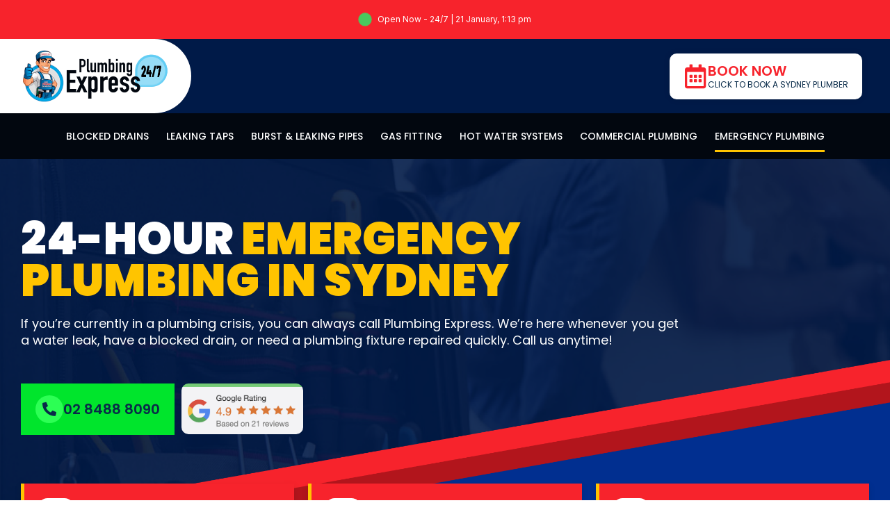

--- FILE ---
content_type: text/html; charset=UTF-8
request_url: https://plumbingexpress.com.au/services/emergency-plumbing/
body_size: 48864
content:

<!DOCTYPE html>
<html lang="en-AU">
<head>
	<meta charset="UTF-8">
	<meta name="viewport" content="width=device-width, initial-scale=1">
	<link rel="profile" href="https://gmpg.org/xfn/11">

	<script>
var theplus_ajax_url = "https://plumbingexpress.com.au/wp-admin/admin-ajax.php";
		var theplus_ajax_post_url = "https://plumbingexpress.com.au/wp-admin/admin-post.php";
		var theplus_nonce = "e03ae926fe";
</script>
<meta name='robots' content='index, follow, max-image-preview:large, max-snippet:-1, max-video-preview:-1' />

	<!-- This site is optimized with the Yoast SEO plugin v25.6 - https://yoast.com/wordpress/plugins/seo/ -->
	<title>Emergency Plumbing Services - Plumbing Express</title>
	<link rel="canonical" href="https://plumbingexpress.com.au/services/emergency-plumbing/" />
	<meta property="og:locale" content="en_US" />
	<meta property="og:type" content="article" />
	<meta property="og:title" content="Emergency Plumbing Services - Plumbing Express" />
	<meta property="og:description" content="24-Hour Emergency Plumbing in Sydney If you’re currently in a plumbing crisis, you can always call Plumbing Express. We’re here whenever you get a water leak, have a blocked drain, or need a plumbing fixture repaired quickly. Call us anytime! 02 8488 8090 Sydney’s Most Trusted 24-Hour Plumbers Lifetime Guarantee No Call Out Fees" />
	<meta property="og:url" content="https://plumbingexpress.com.au/services/emergency-plumbing/" />
	<meta property="og:site_name" content="Plumbing Express" />
	<meta property="article:modified_time" content="2025-02-06T06:25:05+00:00" />
	<meta property="og:image" content="https://plumbingexpress.com.au/wp-content/uploads/2022/11/middle-aged-man-repairing-burst-pipe-plumbing-foc-2021-08-26-16-12-40-utc.webp" />
	<meta property="og:image:width" content="2000" />
	<meta property="og:image:height" content="1333" />
	<meta property="og:image:type" content="image/webp" />
	<meta name="twitter:card" content="summary_large_image" />
	<script type="application/ld+json" class="yoast-schema-graph">{"@context":"https://schema.org","@graph":[{"@type":"WebPage","@id":"https://plumbingexpress.com.au/services/emergency-plumbing/","url":"https://plumbingexpress.com.au/services/emergency-plumbing/","name":"Emergency Plumbing Services - Plumbing Express","isPartOf":{"@id":"https://plumbingexpress.com.au/#website"},"primaryImageOfPage":{"@id":"https://plumbingexpress.com.au/services/emergency-plumbing/#primaryimage"},"image":{"@id":"https://plumbingexpress.com.au/services/emergency-plumbing/#primaryimage"},"thumbnailUrl":"https://plumbingexpress.com.au/wp-content/uploads/2022/11/middle-aged-man-repairing-burst-pipe-plumbing-foc-2021-08-26-16-12-40-utc.webp","datePublished":"2025-01-06T11:59:25+00:00","dateModified":"2025-02-06T06:25:05+00:00","breadcrumb":{"@id":"https://plumbingexpress.com.au/services/emergency-plumbing/#breadcrumb"},"inLanguage":"en-AU","potentialAction":[{"@type":"ReadAction","target":["https://plumbingexpress.com.au/services/emergency-plumbing/"]}]},{"@type":"ImageObject","inLanguage":"en-AU","@id":"https://plumbingexpress.com.au/services/emergency-plumbing/#primaryimage","url":"https://plumbingexpress.com.au/wp-content/uploads/2022/11/middle-aged-man-repairing-burst-pipe-plumbing-foc-2021-08-26-16-12-40-utc.webp","contentUrl":"https://plumbingexpress.com.au/wp-content/uploads/2022/11/middle-aged-man-repairing-burst-pipe-plumbing-foc-2021-08-26-16-12-40-utc.webp","width":2000,"height":1333},{"@type":"BreadcrumbList","@id":"https://plumbingexpress.com.au/services/emergency-plumbing/#breadcrumb","itemListElement":[{"@type":"ListItem","position":1,"name":"Home","item":"https://plumbingexpress.com.au/"},{"@type":"ListItem","position":2,"name":"Emergency Plumbing Services"}]},{"@type":"WebSite","@id":"https://plumbingexpress.com.au/#website","url":"https://plumbingexpress.com.au/","name":"Plumbing Express","description":"","publisher":{"@id":"https://plumbingexpress.com.au/#organization"},"potentialAction":[{"@type":"SearchAction","target":{"@type":"EntryPoint","urlTemplate":"https://plumbingexpress.com.au/?s={search_term_string}"},"query-input":{"@type":"PropertyValueSpecification","valueRequired":true,"valueName":"search_term_string"}}],"inLanguage":"en-AU"},{"@type":"Organization","@id":"https://plumbingexpress.com.au/#organization","name":"Plumbing Express","url":"https://plumbingexpress.com.au/","logo":{"@type":"ImageObject","inLanguage":"en-AU","@id":"https://plumbingexpress.com.au/#/schema/logo/image/","url":"https://plumbingexpress.com.au/wp-content/uploads/2022/09/Logo.png","contentUrl":"https://plumbingexpress.com.au/wp-content/uploads/2022/09/Logo.png","width":599,"height":261,"caption":"Plumbing Express"},"image":{"@id":"https://plumbingexpress.com.au/#/schema/logo/image/"}}]}</script>
	<!-- / Yoast SEO plugin. -->


<link rel="alternate" type="application/rss+xml" title="Plumbing Express &raquo; Feed" href="https://plumbingexpress.com.au/feed/" />
<link rel="alternate" type="application/rss+xml" title="Plumbing Express &raquo; Comments Feed" href="https://plumbingexpress.com.au/comments/feed/" />
<link rel="alternate" title="oEmbed (JSON)" type="application/json+oembed" href="https://plumbingexpress.com.au/wp-json/oembed/1.0/embed?url=https%3A%2F%2Fplumbingexpress.com.au%2Fservices%2Femergency-plumbing%2F" />
<link rel="alternate" title="oEmbed (XML)" type="text/xml+oembed" href="https://plumbingexpress.com.au/wp-json/oembed/1.0/embed?url=https%3A%2F%2Fplumbingexpress.com.au%2Fservices%2Femergency-plumbing%2F&#038;format=xml" />
<style id='wp-img-auto-sizes-contain-inline-css'>
img:is([sizes=auto i],[sizes^="auto," i]){contain-intrinsic-size:3000px 1500px}
/*# sourceURL=wp-img-auto-sizes-contain-inline-css */
</style>
<style id='wp-emoji-styles-inline-css'>

	img.wp-smiley, img.emoji {
		display: inline !important;
		border: none !important;
		box-shadow: none !important;
		height: 1em !important;
		width: 1em !important;
		margin: 0 0.07em !important;
		vertical-align: -0.1em !important;
		background: none !important;
		padding: 0 !important;
	}
/*# sourceURL=wp-emoji-styles-inline-css */
</style>
<style id='classic-theme-styles-inline-css'>
/*! This file is auto-generated */
.wp-block-button__link{color:#fff;background-color:#32373c;border-radius:9999px;box-shadow:none;text-decoration:none;padding:calc(.667em + 2px) calc(1.333em + 2px);font-size:1.125em}.wp-block-file__button{background:#32373c;color:#fff;text-decoration:none}
/*# sourceURL=/wp-includes/css/classic-themes.min.css */
</style>
<link rel='stylesheet' id='contact-form-7-css' href='https://plumbingexpress.com.au/wp-content/plugins/contact-form-7/includes/css/styles.css?ver=6.0.2' media='all' />
<link rel='stylesheet' id='elementor-pro-css' href='https://plumbingexpress.com.au/wp-content/plugins/elementor-pro/assets/css/frontend.min.css?ver=3.22.1' media='all' />
<link rel='stylesheet' id='elementor-icons-css' href='https://plumbingexpress.com.au/wp-content/plugins/elementor/assets/lib/eicons/css/elementor-icons.min.css?ver=5.44.0' media='all' />
<link rel='stylesheet' id='elementor-frontend-css' href='https://plumbingexpress.com.au/wp-content/plugins/elementor/assets/css/frontend.min.css?ver=3.33.0' media='all' />
<link rel='stylesheet' id='elementor-post-6-css' href='https://plumbingexpress.com.au/wp-content/uploads/elementor/css/post-6.css?ver=1766545943' media='all' />
<link rel='stylesheet' id='boostify-sticky-style-css' href='https://plumbingexpress.com.au/wp-content/plugins/boostify-header-footer-builder/assets/css/elementor/sticky.css?ver=1.3.8' media='all' />
<link rel='stylesheet' id='widget-heading-css' href='https://plumbingexpress.com.au/wp-content/plugins/elementor/assets/css/widget-heading.min.css?ver=3.33.0' media='all' />
<link rel='stylesheet' id='widget-image-css' href='https://plumbingexpress.com.au/wp-content/plugins/elementor/assets/css/widget-image.min.css?ver=3.33.0' media='all' />
<link rel='stylesheet' id='widget-icon-box-css' href='https://plumbingexpress.com.au/wp-content/plugins/elementor/assets/css/widget-icon-box.min.css?ver=3.33.0' media='all' />
<link rel='stylesheet' id='widget-image-box-css' href='https://plumbingexpress.com.au/wp-content/plugins/elementor/assets/css/widget-image-box.min.css?ver=3.33.0' media='all' />
<link rel='stylesheet' id='e-animation-shrink-css' href='https://plumbingexpress.com.au/wp-content/plugins/elementor/assets/lib/animations/styles/e-animation-shrink.min.css?ver=3.33.0' media='all' />
<link rel='stylesheet' id='elementor-post-5663-css' href='https://plumbingexpress.com.au/wp-content/uploads/elementor/css/post-5663.css?ver=1766559916' media='all' />
<link rel='stylesheet' id='elementor-post-2802-css' href='https://plumbingexpress.com.au/wp-content/uploads/elementor/css/post-2802.css?ver=1766559916' media='all' />
<link rel='stylesheet' id='e-animation-fadeInDown-css' href='https://plumbingexpress.com.au/wp-content/plugins/elementor/assets/lib/animations/styles/fadeInDown.min.css?ver=3.33.0' media='all' />
<link rel='stylesheet' id='elementor-post-6900-css' href='https://plumbingexpress.com.au/wp-content/uploads/elementor/css/post-6900.css?ver=1766559916' media='all' />
<link rel='stylesheet' id='theplus-plus-extra-adv-plus-extra-adv-css' href='//plumbingexpress.com.au/wp-content/plugins/the-plus-addons-for-elementor-page-builder/assets/css/main/plus-extra-adv/plus-extra-adv.min.css?ver=1766559916' media='all' />
<link rel='stylesheet' id='theplus-plus-alignmnet-plus-extra-adv-css' href='//plumbingexpress.com.au/wp-content/plugins/the-plus-addons-for-elementor-page-builder/assets/css/main/plus-extra-adv/plus-alignmnet.css?ver=1766559916' media='all' />
<link rel='stylesheet' id='theplus-plus-tabs-tours-tabs-tours-css' href='//plumbingexpress.com.au/wp-content/plugins/theplus_elementor_addon/assets/css/main/tabs-tours/plus-tabs-tours.css?ver=1766559916' media='all' />
<link rel='stylesheet' id='chld_thm_cfg_parent-css' href='https://plumbingexpress.com.au/wp-content/themes/hello-elementor/style.css?ver=6.9' media='all' />
<link rel='stylesheet' id='hello-elementor-css' href='https://plumbingexpress.com.au/wp-content/themes/hello-elementor/style.min.css?ver=3.1.1' media='all' />
<link rel='stylesheet' id='hello-elementor-theme-style-css' href='https://plumbingexpress.com.au/wp-content/themes/hello-elementor/theme.min.css?ver=3.1.1' media='all' />
<link rel='stylesheet' id='hello-elementor-header-footer-css' href='https://plumbingexpress.com.au/wp-content/themes/hello-elementor/header-footer.min.css?ver=3.1.1' media='all' />
<link rel='stylesheet' id='elementor-post-1028-css' href='https://plumbingexpress.com.au/wp-content/uploads/elementor/css/post-1028.css?ver=1766545943' media='all' />
<link rel='stylesheet' id='elementor-post-1032-css' href='https://plumbingexpress.com.au/wp-content/uploads/elementor/css/post-1032.css?ver=1766545944' media='all' />
<link rel='stylesheet' id='elementor-post-726-css' href='https://plumbingexpress.com.au/wp-content/uploads/elementor/css/post-726.css?ver=1766545944' media='all' />
<link rel='stylesheet' id='fontawesome-5-free-css' href='https://plumbingexpress.com.au/wp-content/plugins/boostify-header-footer-builder/assets/css/fontawesome/fontawesome.css?ver=1.3.8' media='all' />
<link rel='stylesheet' id='boostify-hf-nav-menu-css-css' href='https://plumbingexpress.com.au/wp-content/plugins/boostify-header-footer-builder/assets/css/elementor/nav-menu.css?ver=1.3.8' media='all' />
<link rel='stylesheet' id='boostify-hf-search-css' href='https://plumbingexpress.com.au/wp-content/plugins/boostify-header-footer-builder/assets/css/elementor/search.css?ver=1.3.8' media='all' />
<link rel='stylesheet' id='boostify-hf-style-css' href='https://plumbingexpress.com.au/wp-content/plugins/boostify-header-footer-builder/assets/css/style.css?ver=1.3.8' media='all' />
<link rel='stylesheet' id='boostify-hf-cart-icon-css' href='https://plumbingexpress.com.au/wp-content/plugins/boostify-header-footer-builder/assets/css/elementor/cart-icon.css?ver=1.3.8' media='all' />
<link rel='stylesheet' id='ionicons-css' href='https://plumbingexpress.com.au/wp-content/plugins/boostify-header-footer-builder//assets/css/ionicons.css?ver=1.3.8' media='all' />
<link rel='stylesheet' id='fontawesome-css' href='https://plumbingexpress.com.au/wp-content/plugins/boostify-header-footer-builder//assets/css/awesome.css?ver=1.3.8' media='all' />
<style type="text/css">@font-face {font-family:Poppins;font-style:normal;font-weight:100;src:url(/cf-fonts/s/poppins/5.0.11/devanagari/100/normal.woff2);unicode-range:U+0900-097F,U+1CD0-1CF9,U+200C-200D,U+20A8,U+20B9,U+25CC,U+A830-A839,U+A8E0-A8FF;font-display:auto;}@font-face {font-family:Poppins;font-style:normal;font-weight:100;src:url(/cf-fonts/s/poppins/5.0.11/latin/100/normal.woff2);unicode-range:U+0000-00FF,U+0131,U+0152-0153,U+02BB-02BC,U+02C6,U+02DA,U+02DC,U+0304,U+0308,U+0329,U+2000-206F,U+2074,U+20AC,U+2122,U+2191,U+2193,U+2212,U+2215,U+FEFF,U+FFFD;font-display:auto;}@font-face {font-family:Poppins;font-style:normal;font-weight:100;src:url(/cf-fonts/s/poppins/5.0.11/latin-ext/100/normal.woff2);unicode-range:U+0100-02AF,U+0304,U+0308,U+0329,U+1E00-1E9F,U+1EF2-1EFF,U+2020,U+20A0-20AB,U+20AD-20CF,U+2113,U+2C60-2C7F,U+A720-A7FF;font-display:auto;}@font-face {font-family:Poppins;font-style:italic;font-weight:100;src:url(/cf-fonts/s/poppins/5.0.11/latin/100/italic.woff2);unicode-range:U+0000-00FF,U+0131,U+0152-0153,U+02BB-02BC,U+02C6,U+02DA,U+02DC,U+0304,U+0308,U+0329,U+2000-206F,U+2074,U+20AC,U+2122,U+2191,U+2193,U+2212,U+2215,U+FEFF,U+FFFD;font-display:auto;}@font-face {font-family:Poppins;font-style:italic;font-weight:100;src:url(/cf-fonts/s/poppins/5.0.11/latin-ext/100/italic.woff2);unicode-range:U+0100-02AF,U+0304,U+0308,U+0329,U+1E00-1E9F,U+1EF2-1EFF,U+2020,U+20A0-20AB,U+20AD-20CF,U+2113,U+2C60-2C7F,U+A720-A7FF;font-display:auto;}@font-face {font-family:Poppins;font-style:italic;font-weight:100;src:url(/cf-fonts/s/poppins/5.0.11/devanagari/100/italic.woff2);unicode-range:U+0900-097F,U+1CD0-1CF9,U+200C-200D,U+20A8,U+20B9,U+25CC,U+A830-A839,U+A8E0-A8FF;font-display:auto;}@font-face {font-family:Poppins;font-style:normal;font-weight:200;src:url(/cf-fonts/s/poppins/5.0.11/devanagari/200/normal.woff2);unicode-range:U+0900-097F,U+1CD0-1CF9,U+200C-200D,U+20A8,U+20B9,U+25CC,U+A830-A839,U+A8E0-A8FF;font-display:auto;}@font-face {font-family:Poppins;font-style:normal;font-weight:200;src:url(/cf-fonts/s/poppins/5.0.11/latin/200/normal.woff2);unicode-range:U+0000-00FF,U+0131,U+0152-0153,U+02BB-02BC,U+02C6,U+02DA,U+02DC,U+0304,U+0308,U+0329,U+2000-206F,U+2074,U+20AC,U+2122,U+2191,U+2193,U+2212,U+2215,U+FEFF,U+FFFD;font-display:auto;}@font-face {font-family:Poppins;font-style:normal;font-weight:200;src:url(/cf-fonts/s/poppins/5.0.11/latin-ext/200/normal.woff2);unicode-range:U+0100-02AF,U+0304,U+0308,U+0329,U+1E00-1E9F,U+1EF2-1EFF,U+2020,U+20A0-20AB,U+20AD-20CF,U+2113,U+2C60-2C7F,U+A720-A7FF;font-display:auto;}@font-face {font-family:Poppins;font-style:italic;font-weight:200;src:url(/cf-fonts/s/poppins/5.0.11/latin-ext/200/italic.woff2);unicode-range:U+0100-02AF,U+0304,U+0308,U+0329,U+1E00-1E9F,U+1EF2-1EFF,U+2020,U+20A0-20AB,U+20AD-20CF,U+2113,U+2C60-2C7F,U+A720-A7FF;font-display:auto;}@font-face {font-family:Poppins;font-style:italic;font-weight:200;src:url(/cf-fonts/s/poppins/5.0.11/devanagari/200/italic.woff2);unicode-range:U+0900-097F,U+1CD0-1CF9,U+200C-200D,U+20A8,U+20B9,U+25CC,U+A830-A839,U+A8E0-A8FF;font-display:auto;}@font-face {font-family:Poppins;font-style:italic;font-weight:200;src:url(/cf-fonts/s/poppins/5.0.11/latin/200/italic.woff2);unicode-range:U+0000-00FF,U+0131,U+0152-0153,U+02BB-02BC,U+02C6,U+02DA,U+02DC,U+0304,U+0308,U+0329,U+2000-206F,U+2074,U+20AC,U+2122,U+2191,U+2193,U+2212,U+2215,U+FEFF,U+FFFD;font-display:auto;}@font-face {font-family:Poppins;font-style:normal;font-weight:300;src:url(/cf-fonts/s/poppins/5.0.11/latin-ext/300/normal.woff2);unicode-range:U+0100-02AF,U+0304,U+0308,U+0329,U+1E00-1E9F,U+1EF2-1EFF,U+2020,U+20A0-20AB,U+20AD-20CF,U+2113,U+2C60-2C7F,U+A720-A7FF;font-display:auto;}@font-face {font-family:Poppins;font-style:normal;font-weight:300;src:url(/cf-fonts/s/poppins/5.0.11/latin/300/normal.woff2);unicode-range:U+0000-00FF,U+0131,U+0152-0153,U+02BB-02BC,U+02C6,U+02DA,U+02DC,U+0304,U+0308,U+0329,U+2000-206F,U+2074,U+20AC,U+2122,U+2191,U+2193,U+2212,U+2215,U+FEFF,U+FFFD;font-display:auto;}@font-face {font-family:Poppins;font-style:normal;font-weight:300;src:url(/cf-fonts/s/poppins/5.0.11/devanagari/300/normal.woff2);unicode-range:U+0900-097F,U+1CD0-1CF9,U+200C-200D,U+20A8,U+20B9,U+25CC,U+A830-A839,U+A8E0-A8FF;font-display:auto;}@font-face {font-family:Poppins;font-style:italic;font-weight:300;src:url(/cf-fonts/s/poppins/5.0.11/latin-ext/300/italic.woff2);unicode-range:U+0100-02AF,U+0304,U+0308,U+0329,U+1E00-1E9F,U+1EF2-1EFF,U+2020,U+20A0-20AB,U+20AD-20CF,U+2113,U+2C60-2C7F,U+A720-A7FF;font-display:auto;}@font-face {font-family:Poppins;font-style:italic;font-weight:300;src:url(/cf-fonts/s/poppins/5.0.11/latin/300/italic.woff2);unicode-range:U+0000-00FF,U+0131,U+0152-0153,U+02BB-02BC,U+02C6,U+02DA,U+02DC,U+0304,U+0308,U+0329,U+2000-206F,U+2074,U+20AC,U+2122,U+2191,U+2193,U+2212,U+2215,U+FEFF,U+FFFD;font-display:auto;}@font-face {font-family:Poppins;font-style:italic;font-weight:300;src:url(/cf-fonts/s/poppins/5.0.11/devanagari/300/italic.woff2);unicode-range:U+0900-097F,U+1CD0-1CF9,U+200C-200D,U+20A8,U+20B9,U+25CC,U+A830-A839,U+A8E0-A8FF;font-display:auto;}@font-face {font-family:Poppins;font-style:normal;font-weight:400;src:url(/cf-fonts/s/poppins/5.0.11/latin/400/normal.woff2);unicode-range:U+0000-00FF,U+0131,U+0152-0153,U+02BB-02BC,U+02C6,U+02DA,U+02DC,U+0304,U+0308,U+0329,U+2000-206F,U+2074,U+20AC,U+2122,U+2191,U+2193,U+2212,U+2215,U+FEFF,U+FFFD;font-display:auto;}@font-face {font-family:Poppins;font-style:normal;font-weight:400;src:url(/cf-fonts/s/poppins/5.0.11/latin-ext/400/normal.woff2);unicode-range:U+0100-02AF,U+0304,U+0308,U+0329,U+1E00-1E9F,U+1EF2-1EFF,U+2020,U+20A0-20AB,U+20AD-20CF,U+2113,U+2C60-2C7F,U+A720-A7FF;font-display:auto;}@font-face {font-family:Poppins;font-style:normal;font-weight:400;src:url(/cf-fonts/s/poppins/5.0.11/devanagari/400/normal.woff2);unicode-range:U+0900-097F,U+1CD0-1CF9,U+200C-200D,U+20A8,U+20B9,U+25CC,U+A830-A839,U+A8E0-A8FF;font-display:auto;}@font-face {font-family:Poppins;font-style:italic;font-weight:400;src:url(/cf-fonts/s/poppins/5.0.11/latin/400/italic.woff2);unicode-range:U+0000-00FF,U+0131,U+0152-0153,U+02BB-02BC,U+02C6,U+02DA,U+02DC,U+0304,U+0308,U+0329,U+2000-206F,U+2074,U+20AC,U+2122,U+2191,U+2193,U+2212,U+2215,U+FEFF,U+FFFD;font-display:auto;}@font-face {font-family:Poppins;font-style:italic;font-weight:400;src:url(/cf-fonts/s/poppins/5.0.11/devanagari/400/italic.woff2);unicode-range:U+0900-097F,U+1CD0-1CF9,U+200C-200D,U+20A8,U+20B9,U+25CC,U+A830-A839,U+A8E0-A8FF;font-display:auto;}@font-face {font-family:Poppins;font-style:italic;font-weight:400;src:url(/cf-fonts/s/poppins/5.0.11/latin-ext/400/italic.woff2);unicode-range:U+0100-02AF,U+0304,U+0308,U+0329,U+1E00-1E9F,U+1EF2-1EFF,U+2020,U+20A0-20AB,U+20AD-20CF,U+2113,U+2C60-2C7F,U+A720-A7FF;font-display:auto;}@font-face {font-family:Poppins;font-style:normal;font-weight:500;src:url(/cf-fonts/s/poppins/5.0.11/devanagari/500/normal.woff2);unicode-range:U+0900-097F,U+1CD0-1CF9,U+200C-200D,U+20A8,U+20B9,U+25CC,U+A830-A839,U+A8E0-A8FF;font-display:auto;}@font-face {font-family:Poppins;font-style:normal;font-weight:500;src:url(/cf-fonts/s/poppins/5.0.11/latin-ext/500/normal.woff2);unicode-range:U+0100-02AF,U+0304,U+0308,U+0329,U+1E00-1E9F,U+1EF2-1EFF,U+2020,U+20A0-20AB,U+20AD-20CF,U+2113,U+2C60-2C7F,U+A720-A7FF;font-display:auto;}@font-face {font-family:Poppins;font-style:normal;font-weight:500;src:url(/cf-fonts/s/poppins/5.0.11/latin/500/normal.woff2);unicode-range:U+0000-00FF,U+0131,U+0152-0153,U+02BB-02BC,U+02C6,U+02DA,U+02DC,U+0304,U+0308,U+0329,U+2000-206F,U+2074,U+20AC,U+2122,U+2191,U+2193,U+2212,U+2215,U+FEFF,U+FFFD;font-display:auto;}@font-face {font-family:Poppins;font-style:italic;font-weight:500;src:url(/cf-fonts/s/poppins/5.0.11/latin/500/italic.woff2);unicode-range:U+0000-00FF,U+0131,U+0152-0153,U+02BB-02BC,U+02C6,U+02DA,U+02DC,U+0304,U+0308,U+0329,U+2000-206F,U+2074,U+20AC,U+2122,U+2191,U+2193,U+2212,U+2215,U+FEFF,U+FFFD;font-display:auto;}@font-face {font-family:Poppins;font-style:italic;font-weight:500;src:url(/cf-fonts/s/poppins/5.0.11/latin-ext/500/italic.woff2);unicode-range:U+0100-02AF,U+0304,U+0308,U+0329,U+1E00-1E9F,U+1EF2-1EFF,U+2020,U+20A0-20AB,U+20AD-20CF,U+2113,U+2C60-2C7F,U+A720-A7FF;font-display:auto;}@font-face {font-family:Poppins;font-style:italic;font-weight:500;src:url(/cf-fonts/s/poppins/5.0.11/devanagari/500/italic.woff2);unicode-range:U+0900-097F,U+1CD0-1CF9,U+200C-200D,U+20A8,U+20B9,U+25CC,U+A830-A839,U+A8E0-A8FF;font-display:auto;}@font-face {font-family:Poppins;font-style:normal;font-weight:600;src:url(/cf-fonts/s/poppins/5.0.11/latin/600/normal.woff2);unicode-range:U+0000-00FF,U+0131,U+0152-0153,U+02BB-02BC,U+02C6,U+02DA,U+02DC,U+0304,U+0308,U+0329,U+2000-206F,U+2074,U+20AC,U+2122,U+2191,U+2193,U+2212,U+2215,U+FEFF,U+FFFD;font-display:auto;}@font-face {font-family:Poppins;font-style:normal;font-weight:600;src:url(/cf-fonts/s/poppins/5.0.11/latin-ext/600/normal.woff2);unicode-range:U+0100-02AF,U+0304,U+0308,U+0329,U+1E00-1E9F,U+1EF2-1EFF,U+2020,U+20A0-20AB,U+20AD-20CF,U+2113,U+2C60-2C7F,U+A720-A7FF;font-display:auto;}@font-face {font-family:Poppins;font-style:normal;font-weight:600;src:url(/cf-fonts/s/poppins/5.0.11/devanagari/600/normal.woff2);unicode-range:U+0900-097F,U+1CD0-1CF9,U+200C-200D,U+20A8,U+20B9,U+25CC,U+A830-A839,U+A8E0-A8FF;font-display:auto;}@font-face {font-family:Poppins;font-style:italic;font-weight:600;src:url(/cf-fonts/s/poppins/5.0.11/latin-ext/600/italic.woff2);unicode-range:U+0100-02AF,U+0304,U+0308,U+0329,U+1E00-1E9F,U+1EF2-1EFF,U+2020,U+20A0-20AB,U+20AD-20CF,U+2113,U+2C60-2C7F,U+A720-A7FF;font-display:auto;}@font-face {font-family:Poppins;font-style:italic;font-weight:600;src:url(/cf-fonts/s/poppins/5.0.11/latin/600/italic.woff2);unicode-range:U+0000-00FF,U+0131,U+0152-0153,U+02BB-02BC,U+02C6,U+02DA,U+02DC,U+0304,U+0308,U+0329,U+2000-206F,U+2074,U+20AC,U+2122,U+2191,U+2193,U+2212,U+2215,U+FEFF,U+FFFD;font-display:auto;}@font-face {font-family:Poppins;font-style:italic;font-weight:600;src:url(/cf-fonts/s/poppins/5.0.11/devanagari/600/italic.woff2);unicode-range:U+0900-097F,U+1CD0-1CF9,U+200C-200D,U+20A8,U+20B9,U+25CC,U+A830-A839,U+A8E0-A8FF;font-display:auto;}@font-face {font-family:Poppins;font-style:normal;font-weight:700;src:url(/cf-fonts/s/poppins/5.0.11/devanagari/700/normal.woff2);unicode-range:U+0900-097F,U+1CD0-1CF9,U+200C-200D,U+20A8,U+20B9,U+25CC,U+A830-A839,U+A8E0-A8FF;font-display:auto;}@font-face {font-family:Poppins;font-style:normal;font-weight:700;src:url(/cf-fonts/s/poppins/5.0.11/latin-ext/700/normal.woff2);unicode-range:U+0100-02AF,U+0304,U+0308,U+0329,U+1E00-1E9F,U+1EF2-1EFF,U+2020,U+20A0-20AB,U+20AD-20CF,U+2113,U+2C60-2C7F,U+A720-A7FF;font-display:auto;}@font-face {font-family:Poppins;font-style:normal;font-weight:700;src:url(/cf-fonts/s/poppins/5.0.11/latin/700/normal.woff2);unicode-range:U+0000-00FF,U+0131,U+0152-0153,U+02BB-02BC,U+02C6,U+02DA,U+02DC,U+0304,U+0308,U+0329,U+2000-206F,U+2074,U+20AC,U+2122,U+2191,U+2193,U+2212,U+2215,U+FEFF,U+FFFD;font-display:auto;}@font-face {font-family:Poppins;font-style:italic;font-weight:700;src:url(/cf-fonts/s/poppins/5.0.11/latin/700/italic.woff2);unicode-range:U+0000-00FF,U+0131,U+0152-0153,U+02BB-02BC,U+02C6,U+02DA,U+02DC,U+0304,U+0308,U+0329,U+2000-206F,U+2074,U+20AC,U+2122,U+2191,U+2193,U+2212,U+2215,U+FEFF,U+FFFD;font-display:auto;}@font-face {font-family:Poppins;font-style:italic;font-weight:700;src:url(/cf-fonts/s/poppins/5.0.11/devanagari/700/italic.woff2);unicode-range:U+0900-097F,U+1CD0-1CF9,U+200C-200D,U+20A8,U+20B9,U+25CC,U+A830-A839,U+A8E0-A8FF;font-display:auto;}@font-face {font-family:Poppins;font-style:italic;font-weight:700;src:url(/cf-fonts/s/poppins/5.0.11/latin-ext/700/italic.woff2);unicode-range:U+0100-02AF,U+0304,U+0308,U+0329,U+1E00-1E9F,U+1EF2-1EFF,U+2020,U+20A0-20AB,U+20AD-20CF,U+2113,U+2C60-2C7F,U+A720-A7FF;font-display:auto;}@font-face {font-family:Poppins;font-style:normal;font-weight:800;src:url(/cf-fonts/s/poppins/5.0.11/latin/800/normal.woff2);unicode-range:U+0000-00FF,U+0131,U+0152-0153,U+02BB-02BC,U+02C6,U+02DA,U+02DC,U+0304,U+0308,U+0329,U+2000-206F,U+2074,U+20AC,U+2122,U+2191,U+2193,U+2212,U+2215,U+FEFF,U+FFFD;font-display:auto;}@font-face {font-family:Poppins;font-style:normal;font-weight:800;src:url(/cf-fonts/s/poppins/5.0.11/devanagari/800/normal.woff2);unicode-range:U+0900-097F,U+1CD0-1CF9,U+200C-200D,U+20A8,U+20B9,U+25CC,U+A830-A839,U+A8E0-A8FF;font-display:auto;}@font-face {font-family:Poppins;font-style:normal;font-weight:800;src:url(/cf-fonts/s/poppins/5.0.11/latin-ext/800/normal.woff2);unicode-range:U+0100-02AF,U+0304,U+0308,U+0329,U+1E00-1E9F,U+1EF2-1EFF,U+2020,U+20A0-20AB,U+20AD-20CF,U+2113,U+2C60-2C7F,U+A720-A7FF;font-display:auto;}@font-face {font-family:Poppins;font-style:italic;font-weight:800;src:url(/cf-fonts/s/poppins/5.0.11/devanagari/800/italic.woff2);unicode-range:U+0900-097F,U+1CD0-1CF9,U+200C-200D,U+20A8,U+20B9,U+25CC,U+A830-A839,U+A8E0-A8FF;font-display:auto;}@font-face {font-family:Poppins;font-style:italic;font-weight:800;src:url(/cf-fonts/s/poppins/5.0.11/latin/800/italic.woff2);unicode-range:U+0000-00FF,U+0131,U+0152-0153,U+02BB-02BC,U+02C6,U+02DA,U+02DC,U+0304,U+0308,U+0329,U+2000-206F,U+2074,U+20AC,U+2122,U+2191,U+2193,U+2212,U+2215,U+FEFF,U+FFFD;font-display:auto;}@font-face {font-family:Poppins;font-style:italic;font-weight:800;src:url(/cf-fonts/s/poppins/5.0.11/latin-ext/800/italic.woff2);unicode-range:U+0100-02AF,U+0304,U+0308,U+0329,U+1E00-1E9F,U+1EF2-1EFF,U+2020,U+20A0-20AB,U+20AD-20CF,U+2113,U+2C60-2C7F,U+A720-A7FF;font-display:auto;}@font-face {font-family:Poppins;font-style:normal;font-weight:900;src:url(/cf-fonts/s/poppins/5.0.11/devanagari/900/normal.woff2);unicode-range:U+0900-097F,U+1CD0-1CF9,U+200C-200D,U+20A8,U+20B9,U+25CC,U+A830-A839,U+A8E0-A8FF;font-display:auto;}@font-face {font-family:Poppins;font-style:normal;font-weight:900;src:url(/cf-fonts/s/poppins/5.0.11/latin/900/normal.woff2);unicode-range:U+0000-00FF,U+0131,U+0152-0153,U+02BB-02BC,U+02C6,U+02DA,U+02DC,U+0304,U+0308,U+0329,U+2000-206F,U+2074,U+20AC,U+2122,U+2191,U+2193,U+2212,U+2215,U+FEFF,U+FFFD;font-display:auto;}@font-face {font-family:Poppins;font-style:normal;font-weight:900;src:url(/cf-fonts/s/poppins/5.0.11/latin-ext/900/normal.woff2);unicode-range:U+0100-02AF,U+0304,U+0308,U+0329,U+1E00-1E9F,U+1EF2-1EFF,U+2020,U+20A0-20AB,U+20AD-20CF,U+2113,U+2C60-2C7F,U+A720-A7FF;font-display:auto;}@font-face {font-family:Poppins;font-style:italic;font-weight:900;src:url(/cf-fonts/s/poppins/5.0.11/devanagari/900/italic.woff2);unicode-range:U+0900-097F,U+1CD0-1CF9,U+200C-200D,U+20A8,U+20B9,U+25CC,U+A830-A839,U+A8E0-A8FF;font-display:auto;}@font-face {font-family:Poppins;font-style:italic;font-weight:900;src:url(/cf-fonts/s/poppins/5.0.11/latin/900/italic.woff2);unicode-range:U+0000-00FF,U+0131,U+0152-0153,U+02BB-02BC,U+02C6,U+02DA,U+02DC,U+0304,U+0308,U+0329,U+2000-206F,U+2074,U+20AC,U+2122,U+2191,U+2193,U+2212,U+2215,U+FEFF,U+FFFD;font-display:auto;}@font-face {font-family:Poppins;font-style:italic;font-weight:900;src:url(/cf-fonts/s/poppins/5.0.11/latin-ext/900/italic.woff2);unicode-range:U+0100-02AF,U+0304,U+0308,U+0329,U+1E00-1E9F,U+1EF2-1EFF,U+2020,U+20A0-20AB,U+20AD-20CF,U+2113,U+2C60-2C7F,U+A720-A7FF;font-display:auto;}</style>
<link rel='stylesheet' id='elementor-gf-plusjakartasans-css' href='https://fonts.googleapis.com/css?family=Plus+Jakarta+Sans:100,100italic,200,200italic,300,300italic,400,400italic,500,500italic,600,600italic,700,700italic,800,800italic,900,900italic&#038;display=auto' media='all' />
<link rel='stylesheet' id='elementor-gf-inter-css' href='https://fonts.googleapis.com/css?family=Inter:100,100italic,200,200italic,300,300italic,400,400italic,500,500italic,600,600italic,700,700italic,800,800italic,900,900italic&#038;display=auto' media='all' />
<link rel='stylesheet' id='elementor-icons-shared-0-css' href='https://plumbingexpress.com.au/wp-content/plugins/elementor/assets/lib/font-awesome/css/fontawesome.min.css?ver=5.15.3' media='all' />
<link rel='stylesheet' id='elementor-icons-fa-solid-css' href='https://plumbingexpress.com.au/wp-content/plugins/elementor/assets/lib/font-awesome/css/solid.min.css?ver=5.15.3' media='all' />
<link rel='stylesheet' id='elementor-icons-fa-regular-css' href='https://plumbingexpress.com.au/wp-content/plugins/elementor/assets/lib/font-awesome/css/regular.min.css?ver=5.15.3' media='all' />
<script src="https://plumbingexpress.com.au/wp-includes/js/jquery/jquery.min.js?ver=3.7.1" id="jquery-core-js"></script>
<script src="https://plumbingexpress.com.au/wp-includes/js/jquery/jquery-migrate.min.js?ver=3.4.1" id="jquery-migrate-js"></script>
<script src="https://plumbingexpress.com.au/wp-content/plugins/boostify-header-footer-builder/assets/js/sticky.min.js?ver=1.3.8" id="boostify-hf-sticky-js"></script>
<link rel="https://api.w.org/" href="https://plumbingexpress.com.au/wp-json/" /><link rel="alternate" title="JSON" type="application/json" href="https://plumbingexpress.com.au/wp-json/wp/v2/pages/5663" /><link rel="EditURI" type="application/rsd+xml" title="RSD" href="https://plumbingexpress.com.au/xmlrpc.php?rsd" />
<meta name="generator" content="WordPress 6.9" />
<link rel='shortlink' href='https://plumbingexpress.com.au/?p=5663' />
<!-- HFCM by 99 Robots - Snippet # 1: Scripts -->
<script async src="https://trkcall.com/scripts/99556.js"></script>
<!-- Google tag (gtag.js) -->
<script async src="https://www.googletagmanager.com/gtag/js?id=G-4DPH7MCXEF"></script>
<script>
  window.dataLayer = window.dataLayer || [];
  function gtag(){dataLayer.push(arguments);}
  gtag('js', new Date());

  gtag('config', 'G-4DPH7MCXEF');
</script>
<!-- /end HFCM by 99 Robots -->
<!-- Google Tag Manager -->
<script>(function(w,d,s,l,i){w[l]=w[l]||[];w[l].push({'gtm.start':
new Date().getTime(),event:'gtm.js'});var f=d.getElementsByTagName(s)[0],
j=d.createElement(s),dl=l!='dataLayer'?'&l='+l:'';j.async=true;j.src=
'https://www.googletagmanager.com/gtm.js?id='+i+dl;f.parentNode.insertBefore(j,f);
})(window,document,'script','dataLayer','GTM-M5SXMD6F');</script>
<!-- End Google Tag Manager -->


<meta name="ti-site-data" content="eyJyIjoiMTowITc6MCEzMDowIiwibyI6Imh0dHBzOlwvXC9wbHVtYmluZ2V4cHJlc3MuY29tLmF1XC93cC1hZG1pblwvYWRtaW4tYWpheC5waHA/YWN0aW9uPXRpX29ubGluZV91c2Vyc19nb29nbGUmYW1wO3A9JTJGc2VydmljZXMlMkZlbWVyZ2VuY3ktcGx1bWJpbmclMkYmYW1wO193cG5vbmNlPWU2ZThhMWJlN2QifQ==" /><meta name="generator" content="Elementor 3.33.0; features: additional_custom_breakpoints; settings: css_print_method-external, google_font-enabled, font_display-auto">
<!-- Google Tag Manager -->
<script>(function(w,d,s,l,i){w[l]=w[l]||[];w[l].push({'gtm.start':
new Date().getTime(),event:'gtm.js'});var f=d.getElementsByTagName(s)[0],
j=d.createElement(s),dl=l!='dataLayer'?'&l='+l:'';j.async=true;j.src=
'https://www.googletagmanager.com/gtm.js?id='+i+dl;f.parentNode.insertBefore(j,f);
})(window,document,'script','dataLayer','GTM-W7753PG');</script>
<!-- End Google Tag Manager -->
			<style>
				.e-con.e-parent:nth-of-type(n+4):not(.e-lazyloaded):not(.e-no-lazyload),
				.e-con.e-parent:nth-of-type(n+4):not(.e-lazyloaded):not(.e-no-lazyload) * {
					background-image: none !important;
				}
				@media screen and (max-height: 1024px) {
					.e-con.e-parent:nth-of-type(n+3):not(.e-lazyloaded):not(.e-no-lazyload),
					.e-con.e-parent:nth-of-type(n+3):not(.e-lazyloaded):not(.e-no-lazyload) * {
						background-image: none !important;
					}
				}
				@media screen and (max-height: 640px) {
					.e-con.e-parent:nth-of-type(n+2):not(.e-lazyloaded):not(.e-no-lazyload),
					.e-con.e-parent:nth-of-type(n+2):not(.e-lazyloaded):not(.e-no-lazyload) * {
						background-image: none !important;
					}
				}
			</style>
			<link rel="icon" href="https://plumbingexpress.com.au/wp-content/uploads/2022/11/Favicon-150x150.png" sizes="32x32" />
<link rel="icon" href="https://plumbingexpress.com.au/wp-content/uploads/2022/11/Favicon.png" sizes="192x192" />
<link rel="apple-touch-icon" href="https://plumbingexpress.com.au/wp-content/uploads/2022/11/Favicon.png" />
<meta name="msapplication-TileImage" content="https://plumbingexpress.com.au/wp-content/uploads/2022/11/Favicon.png" />
		<style id="wp-custom-css">
			.hand-img-call-btn a.button-link-wrap:hover .btn-icon {
    transform: unset;
    font-size: 24px;
}
.hand-img-call-btn a.button-link-wrap{
    position: relative !important;
    padding: 0 !important;
    width: auto !important;
}
.hand-img-call-btn a.button-link-wrap:before{
    content: "";
    border: 15px solid rgb(0 226 112);
    border-radius: 50%;
    height: 64px;
    width: 64px;
    position: absolute;
    left: -8px;
    animation: 1.6s ease-out pulsate;
    animation-iteration-count: infinite;
    z-index: 1;
}
@keyframes pulsate{
0% {
    transform: scale(.5, .5);
    opacity: 0;
}
50% {
    opacity: 1;
}

100% {
    transform: scale(1.2, 1.2);
    opacity: 0;
}
}

.hand-img-call-btn a.button-link-wrap .btn-icon {
    margin: 0 !important;
}


.footer-btn {
    position: fixed;
    z-index: 999;
}
.sub-list ul li:after {
    content: '\f3c5';
    width: 18px;
    height: 18px;
    position: absolute;
    left: 15px;
    transform: translateY(-50%);
    top: 50%;
    background-repeat: no-repeat;
    background-size: contain;
    font-family: "Font Awesome 5 Free";
    font-weight: 900;
}

.sub-list ul li {
    text-decoration: none;
    padding: 14px 10px 14px 40px;
    background-color: #bfeafb;
    color: #000;
    width: 100%;
    float: left;
    text-align: left;
    position: relative;
    line-height: 20px;
    font-weight: 600;
    margin: 0;
    cursor: pointer;
    border-radius: 100px;
}

.sub-list ul {
    display: grid;
    grid-template-columns: 1fr 1fr 1fr 1fr 1fr;
    gap: 20px;
    padding: 0;
    list-style: none;
}
.elementor-kit-6 p {
    margin-bottom:1em;
}

.system_box_wrapper .elementor-container {
    flex-wrap: wrap !important;
}

.page-id-3689 .customer_testimonial .sa_owl_theme .owl-dots .owl-dot.active span {
	background-color: #F7232C !important;
}

.elementor-4186 .elementor-element.elementor-element-1a5e96c .elementor-button[type="submit"]:hover {
	background-color: #092B49 !important;
 
}

.elementor-3689 .elementor-element.elementor-element-2bae0cf8 .elementor-button[type="submit"]:hover {
	background-color: #092B49 !important;
 
}

.elementor-5663 .elementor-element.elementor-element-1a5e96c .elementor-button[type="submit"]:hover {
	background-color: #092B49 !important;
 
}

.elementor-field-type-recaptcha .elementor-message-danger {
	margin: 4px 0 !important;
	width: 100%;
	float: left;
	background: red;
	color: ;
}
.elementor-field-type-recaptcha {
	  align-items: flex-start;
	flex-direction:column;
}


.elementor-message-success {
	background: green;
	color: #fff;
	padding: 10px 8px;
	margin-top: 41px;
}

.elementor-message-danger {
	/* float: left; */ 
	width: 100%;
	display: block;
	background: red;
	color: #fff !important;
	padding: 6px 6px;
	max-width: 100%;
	margin-bottom: 18px;
	font-size: 14px;
	margin-top:35px;
}


 




.page-id-3689 .elementor-3754 .elementor-element.elementor-element-5ccb9a95 .elementor-menu-toggle {
	background: #FFC400;
	color: #092B49;
}

.system_box_wrapper .elementor-container .elementor-column{
	width: 33.33% !important;
}
.system_box .elementor-icon-box-icon {
    background: #F7232C;
    padding: 20px;
}
.blocked_drains_box_section .system_box .elementor-icon-box-icon {
    background:#F7232C;
}
#ememrgency_plumbing_box_section
.system_box .elementor-icon-box-icon {
    border-radius: 13.452px;
background: #FFF;
	padding: 8px;
}

.banner_btn .elementor-button-content-wrapper{
	align-items: center;
}
.bgsize{
	background-size: 100% 100% !important;
}
.callAction .text-link a{
	text-decoration: none !important;
	color: #FFC400 !important;
}
.callAction p.elementor-icon-box-description {
    display: block !important;
}
.callAction .text-link a:hover{
	color: #FFC400 !important;
}
.plumbing_services_inner_section .elementor-container{
flex-wrap: wrap;	
}
.plumbing_services_inner_section .elementor-column {
    width: 33.33%;
}
.plumbing_services_inner_section .elementor-image-box-title {
    border-radius: 22.341px;
    border: 2.128px solid #FFF;
    background: #FFF;
    box-shadow: 0px 4.256px 10.639px 0px rgba(0, 0, 0, 0.25);
    margin: -30px 20px 0 0px;
}
.plumbing_services_inner_section .elementor-image-box-content {
    border-radius: 0 0 15px 15px;
    background: #F7232C;
    box-shadow: 0px 4.256px 10.639px 0px rgba(0, 0, 0, 0.25);
    display: flex;
    align-items: center;
    padding: 20px 15px;
	margin-top: -10px;
}
.plumbing_services_inner_section .elementor-image-box-description {
    margin-top: -20px !important;
}
.plumbing_services_inner_section .elementor-image-box-img{
  margin: 0 !important;	
}
.plumbing_services_inner_section .elementor-image-box-img img {
    border-radius: 15px 15px 0px 0px !important;
}
.plumbing_services_inner_section .elementor-image-box-title img {
    width: 100px;
    height: 100px;
	 object-fit: contain;
	    padding: 10px;
}

.our-partner-logos .elementor-container {
    margin: 0;
}


button#form-btn {
    font-size: 20px;
}
.page-id-4186 .e-form__buttons button {
    font-size: 20px !important;
}
.inspection_section h2 a:hover{
  text-decoration: underline;
}
.hws-header .emp_logo {
	margin-bottom: 0;
}
#sticky_mb_btn .elementor-button-content-wrapper{
	align-items: center;
}
#sticky_mb_btn .elementor-button-icon {
    border-radius: 100px;
    background: #FFC400;
    padding: 10px;
    color: #02070F;
	  display: inline-flex;
}
.emp_sticky_btn #sticky_mb_btn .elementor-button-icon {
    background: #2CFF54;
    color: #092B49;
}
.green-btn #green_btn .elementor-button-content-wrapper{
	align-items: center;
}
.green-btn #green_btn .elementor-button-icon {
    border-radius: 100%;
    background: #2CFF54;
    padding: 10px;
	display: inline-flex;
}
.green-btn #green_btn:hover .elementor-button-icon {
	  color: #fff;
    background: #092B49;
}
#ylw_btn {
    animation-name: content_effect_pulse;
    -webkit-animation-name: content_effect_pulse;
    animation-duration: 2.2s;
    -webkit-animation-duration: 2.2s;
    animation-iteration-count: infinite;
    -webkit-animation-iteration-count: infinite;
}
/* #green_btn {
    animation-name: content_effect_pulse;
    -webkit-animation-name: content_effect_pulse;
    animation-duration: 2.2s;
    -webkit-animation-duration: 2.2s;
    animation-iteration-count: infinite;
    -webkit-animation-iteration-count: infinite;
} */

@keyframes content_effect_pulse{
0% {
    transform: scale(.97);
    opacity: 1;
}
50% {
    transform: scale(1);
    opacity: 1;
}
100% {
    transform: scale(.97);
    opacity: 1;
}
}



.book_now_btn .elementor-icon-box-description{
	display: block !important;
}
.header_contact_icon_btn .elementor-button-content-wrapper{
align-items: center;	
}
#icon_btn:hover .elementor-button-icon {
    background: #fff;
    color: #092B49;
}
.header_contact_icon_btn.header_contact_btn:hover .elementor-button-icon {
    background: #fff;
    color: #092B49;
}
.header_contact_icon_btn .elementor-button-icon {
    color: #02070F;
    background: #FFC400;
    padding: 15px;
    border-radius: 100px;
    font-size: 15px;
	  display: inline-flex;
	transition: 0.2s ease-in-out;
}
.header_contact_icon_btn:hover .elementor-button-icon{
	color: #fff;
    background: #02070F;
	transition: 0.2s ease-in-out;
}
.icon_btn:hover {
    text-decoration: underline;
}
.footer_sec .elementor-widget-container p a:hover {
    text-decoration: underline;
}

.social-icons_wrapper .elementor-widget-container {
    display: flex;
    justify-content: flex-end;
    align-items: center;
    column-gap: 20px;
}
.social-icons_box {
    display: flex;
    align-items: center;
    column-gap: 20px;
}
.our-services-content-box {
    background: #FFF;
    box-shadow: 0px 10px 20px 0px rgba(0, 0, 0, 0.08) !important;
    display: inline-flex;
    align-items: center;
    padding: 15px;
    text-decoration: none !important;
    margin-top: -100px;
	width: 100%;
	max-width: 85%;
}
.our-services-img {
	  width: 100% !important;
    height: 265px !important;
    object-fit: cover;
}
.our-services-content-box .our-services-icon {
    max-width: 115px !important;
    margin-right: 15px;
    margin-top: -30px;
}
.our-services-plus-icon {
    margin-top: -65px;
    margin-left: auto;
	    max-width: 15px;
}
.our-services-title span {
    color: #092B49;
    font-family: Poppins;
    font-size: 24px;
    font-style: normal;
    font-weight: 800;
    line-height: 34.8px;
    text-transform: uppercase;
}
.our-services-title p {
    color: #0C4C93;
font-family: Poppins;
font-size: 16px;
font-style: normal;
font-weight: 400;
line-height: 16px;
text-transform: uppercase;
}
.plumbing_services .sa_owl_theme .owl-nav button {
    background-size: 30px !important;
    height: 50px !important;
    width: 50px !important;
    top: auto !important;
    bottom: -75px !important;
}
.plumbing_services .white .sa_owl_theme .owl-nav .owl-next {
    background: #E2E2E2 url('https://plumbingexpress.com.au/wp-content/uploads/2024/12/mynaui_chevron-up.png') no-repeat center center !important;
    background-size: 30px !important;
}
.plumbing_services .white .sa_owl_theme .owl-nav .owl-prev {
    background: #E2E2E2 url('https://plumbingexpress.com.au/wp-content/uploads/2024/12/mynaui_chevron-up.png') no-repeat center center !important;
    background-size: 30px !important;	
    left: auto !important;
    right: 75px;
    top: auto;
	  transform: rotate(180deg);
}


.customer-review-box {
    border-radius: 15px;
    background: #FFF;
    box-shadow: 0px 0px 8px 0px rgba(0, 0, 0, 0.15);
}
.customer-review-box .customer-review-img {
    width: 100% !important;
    height: 250px !important;
    object-fit: cover;
	    border-radius: 10px 10px 0 0px;
}
.customer-review-content-box {
    padding: 40px 30px;
}
.rating_text_wrapper {
    display: flex;
    align-items: center;
}
.rating_text_wrapper img{
   width: 100% !important;
    max-width: 100px !important;
}
.rating_text_wrapper span{
	color: #092B49;
font-family: Poppins;
font-size: 16px;
font-style: normal;
font-weight: 400;
line-height: 24px;
	margin-right: 10px;
	margin-top: 5px;
}
.customer-review-text {
    color: rgba(9, 43, 73, 0.71);
    font-family: Poppins;
    font-size: 16px;
    font-style: normal;
    font-weight: 400;
    line-height: 24px;
    margin: 30px 0 !important;
    height: 75px;
    overflow: auto;
}
.customer_testimonial.bdr .customer-review-text {
    height: 145px;
}
.customer-info-wrapper {
    display: flex;
    align-items: center;
}
.customer-small-img{
	display: flex;
}
.customer-info-wrapper img {
    width: 100% !important;
    max-width: 50px !important;
    border-radius: 100%;
    margin-right: 10px;
}
.customer-info-wrapper span{
	color: #092B49;
font-family: Poppins;
font-size: 15px;
font-style: normal;
font-weight: 600;
line-height: 18px;
text-transform: uppercase;
}
.customer-info-wrapper p{
color: #092B49;
font-family: Poppins;
font-size: 12px;
font-style: normal;
font-weight: 400;
line-height: 18px;
text-transform: uppercase;
}
/* .customer_testimonial .owl-carousel .owl-stage-outer {
    padding-bottom: 30px;
} */
.customer_testimonial .owl-carousel{
	margin-bottom: 0 !important;
}
.customer_testimonial .owl-carousel .owl-dots {
    display: none !important;
}
.customer_testimonial .sa_owl_theme .owl-dots .owl-dot span {
    background-color: #D9D9D9 !important;
    width: 15px !important;
    height: 15px !important;
}
.customer_testimonial .sa_owl_theme .owl-dots .owl-dot.active span {
    background-color: #FFC400 !important;
}

.page-id-5663 .customer_testimonial .sa_owl_theme .owl-dots .owl-dot span {
    background-color: #fff !important;
}
.page-id-5663 .customer_testimonial .sa_owl_theme .owl-dots .owl-dot.active span {
    background-color: #00E52C !important;
}




.boostify-site-header {
  width: 100%;
  background-color: #fff;
  position: relative; 
  top: 0;
  left: 0;
  z-index: 1000;
  transition: transform 0.1s ease-out, box-shadow 0.1s ease-out;
}

.headerSticky {
  position: fixed;
  top: 0;
  left: 0;
  width: 100%;
  box-shadow: 0 2px 10px rgba(0, 0, 0, 0.1);
  transform: translateY(0);
  background-color: #fff;
}



.pulse-bar .container {
    text-align: center;
    padding: 6px;
    display: flex;
    align-items: center;
    justify-content: center;
 }
/* .page-id-3689 .pulse-bar .container{
    justify-content: flex-end;	
} */
.pulse-green{
	margin-right: 10px;
	display: inline-block;
	animation: pulseAnimation 1.5s infinite;
	padding: 8px;
	border-radius: 50%;
	position: relative;
	background: #2EE566;
}

@keyframes pulseAnimation {
	0% {
		transform: scale(1);
		opacity: 1;
	}
	50% {
		transform: scale(1.3);
		opacity: 0.8;
	}
	100% {
		transform: scale(1);
		opacity: 1;
	}
}


.blocked_drains_banner_col2{
    clip-path: polygon(30% 0%, 100% 0%, 100% 100%, 0% 100%);
}
.blocked_drains_banner_col2 img {
    clip-path: polygon(31% 0%, 100% 0%, 100% 100%, 0% 100%);
}


.hws-header .header-icon{
margin-bottom: 0 !important;	
}
.pulse-bar #datetime {
    color: #2EE566;
    font-family: Inter;
    font-size: 12px;
    font-style: normal;
    font-weight: 400;
    line-height: 24px;
}
.em_top_bar div#datetime {
    color: #fff;
}

.h1_heading span{
	color: #FFC400;
}
.h2_heading .yellow_txt{
	color: #FFC400;
	font-weight: 900;
}
.h2_heading .red_txt{
	color: #F7232C;
	font-weight: 900;
}
.h2_heading .ylw_bg{
	background: #FFC400;
	color: #092B49;
	display: inline-block;
	font-weight: 900;
}
.h2_heading .ylw_txt a{
	color: #FFC400;
	font-weight: 900;
}
.h2_heading .ylw_txt{
	color: #FFC400;
}
.h2_heading .ylw_txt a{
	text-decoration: none;
}
#icon_btn .elementor-button-content-wrapper{
	align-items: center;
}
#icon_btn .elementor-button-icon {
    background: #092B49;
    color: #fff;
    display: inline-flex;
    padding: 15px;
    border-radius: 100px;
}
.new-contact-form .elementor-form-fields-wrapper{
	justify-content: flex-end;
}
.new-contact-form .elementor-field-group-field_0ad1aff {
/*     width: auto !important; */
	margin-bottom: 0 !important;
}
.new-contact-form .e-form__buttons {
    margin-left: auto !important;
	    align-items: center;
}
.our_customer_review .elementor-col-25 .elementor-widget-wrap {
    flex-direction: column !important;
}
.new-contact-form .elementor-size-sm {
    font-size: 20px !important;
    font-weight: 600 !important;
    line-height: normal !important;
}
.page-id-5663 .new-contact-form .elementor-size-sm {
    color: #FFF;
    text-align: center;
    font-family: "Plus Jakarta Sans" !important;
    font-size: 18px !important;
    font-style: normal;
    font-weight: 600 !important;
    line-height: 25.2px !important;
	 text-transform: capitalize !important;
}

@media (min-width: 1800px){
.mx-width .elementor-container {
		max-width: 1400px !important;
		margin: 0 auto;
	}
		.hws-header.mx-width {
    background-image: linear-gradient(90deg, #ffffff 20%, #092B49 20%) !important;
}
		.empHeader.mx-width {
    background-image: linear-gradient(90deg, #ffffff 20%, #092B49 20%) !important;
}
}

@media (min-width: 2100px){
	.hws-header.mx-width {
    background-image: linear-gradient(90deg, #ffffff 30%, #092B49 20%) !important;
}
.empHeader.mx-width {
    background-image: linear-gradbackground-image: linear-gradient(90deg, #ffffff 30%, #092B49 20%) !important;
}
}
@media (min-width: 4000px){
	.hws-header.mx-width {
    background-image: linear-gradient(90deg, #ffffff 38%, #092B49 20%) !important;
}
	.empHeader.mx-width {
    background-image: linear-gradient(90deg, #ffffff 38%, #092B49 20%) !important;
}
}

@media (min-width: 1200px) and (max-width: 1299px){
	.empHeader{
		padding-right: 20px !important;
	}
		.hws-header {
		padding-left: 20px !important;
		padding-right: 20px !important;
	}	
		.header_nav_bar .elementor-nav-menu .elementor-item{
		font-size: 14px !important;
	}
	.book_now_btn .elementor-widget-container, .header_contact_btn .elementor-widget-container, .open_now_btn .elementor-widget-container{
		margin-right: 10px !important;
	}
		.header_rating_img img {
    width: 150px !important;
}
		.our-services-content-box {
    margin-top: -75px;
}
	.our-services-title span {
    font-size: 20px;
    line-height: 20px;
}
	.our-services-content-box .our-services-icon {
    max-width: 90px !important;
    margin-right: 5px;
}
}
@media (max-width: 1270px){
	.hand-img-col {
    justify-content: flex-end;
}
.hand-img-col .hand-img-call-btn {
    right: calc(50% - 90px) !important;
    left: unset !important;
    bottom: 135px !important;
}
.hand-img-col {
    position: relative !important;
}
}
@media (max-width: 1199px){ 
.customer_testimonial .owl-carousel{
	margin-bottom: 30px !important;
}
.customer_testimonial .owl-carousel .owl-dots {
    display: block !important;
}
}

@media (max-width: 1100px){
	.hand-img-col .hand-img-call-btn {
    right: calc(50% - 85px) !important;
    bottom: 125px !important;
}
}
@media (min-width: 1025px) and (max-width: 1199px){
	.hws-header {
		padding-left: 20px !important;
		padding-right: 20px !important;
	}
	.empHeader {
		padding-right: 20px !important;
	}
	
.hws-header .elementor-col-50:first-child {
    width: 15% !important;
}
.hws-header .elementor-col-50:nth-child(2) {
    width: 85% !important;
}
	.header_nav_bar .elementor-nav-menu .elementor-item{
		font-size: 12px !important;
	}
	.book_now_btn .elementor-widget-container, .header_contact_btn .elementor-widget-container, .open_now_btn .elementor-widget-container{
		margin-right: 10px !important;
	}
	
	.book_now_btn .elementor-widget-container {
    padding: 15px !important;
}
	.book_now_btn .elementor-icon{
		font-size: 25px !important;
	}
	.book_now_btn .elementor-icon-box-title a{
		    font-size: 16px !important;
    line-height: 16px !important;
	}	
	.book_now_btn .elementor-icon-box-description{
		    font-size: 10px !important;
    line-height: 10px !important;
	}
	.header_contact_btn .elementor-icon {
    font-size: 12px !important;
    padding: 12px !important;
}
	.header_contact_icon_btn.header_contact_btn .elementor-button {
    font-size: 14px !important;
}
	.header_contact_btn .elementor-icon-box-title a{
		    font-size: 16px !important;
    line-height: 16px !important;
	}	
	.open_now_btn .elementor-icon-box-title a{
		    font-size: 12px !important;
    line-height: 12px !important;
	}	
	.header_rating_img img {
    width: 140px !important;
}
.hws_banner .elementor-col-50:first-child .elementor-widget-wrap {
    padding-left: 25px !important;
    padding-right: 25px !important;
}
	.blocked_drains_banner .elementor-col-50:first-child .elementor-widget-wrap {
    padding-left: 25px !important;
    padding-right: 25px !important;
}
.plumbing_services_inner_section .elementor-image-box-description {
    font-size: 18px !important;
    line-height: 25.2px !important;
}
}
@media (max-width: 1024px){
	.hand-img-col .hand-img-call-btn {
    right: unset !important;
    bottom: 145px !important;
    left: 290px !important;
}
}
@media (min-width: 900px) and (max-width: 1024px){
			.header_nav_bar .elementor-nav-menu .elementor-item{
		font-size: 12px !important;
	 margin: 0 6px !important;		
	}
}
@media (min-width: 850px) and (max-width: 899px){
			.header_nav_bar .elementor-nav-menu .elementor-item{
		font-size: 11px !important;
	 margin: 0 5px !important;		
	}
}
@media (min-width: 768px) and (max-width: 849px){
			.header_nav_bar .elementor-nav-menu .elementor-item{
		font-size: 9px !important;
	 margin: 0 5px !important;		
	}
}

@media (min-width: 768px) and (max-width: 991px){
.our-services-content-box {
    margin-top: -75px;
}
	.our-services-title span {
    font-size: 20px;
    line-height: 20px;
}
	.our-services-content-box .our-services-icon {
    max-width: 100px !important;
    margin-right: 5px;
}
	.customer-review-text {
    height: 100px;
}

}


@media (max-width: 1280px) {
.sub-list ul {
    display: grid;
    grid-template-columns: 1fr 1fr 1fr 1fr;
    gap: 20px;
    padding: 0;
    list-style: none;
}
}




@media (max-width: 1024px){
	.system_box_wrapper .elementor-container .elementor-column{
	width: 50% !important;
}
	.new-contact-form .elementor-size-sm {
  font-size: 16px !important;
	line-height: 24px !important;	
  padding: 16px 20px 16px 20px !important;
}
	.page-id-3689 .pulse-bar .container {
    justify-content: center;
}
.our_customer_review .elementor-container .slick-slide {
  margin: 10px;
}
.our_customer_review .elementor-container img {
  width: 100%;
	height: auto;
}
.our_customer_review .elementor-widget-text-editor p {
    display: -webkit-box;
    -webkit-box-orient: vertical;
    overflow: auto;
    height: 130px;
}	
	.our_customer_review .slick-dots li{
		margin: 0 !important;
	}	
.our_customer_review .slick-dots li button:before {
    font-size: 15px !important;
    opacity: 1 !important;
    color: #D9D9D9 !important;
  }
.our_customer_review .slick-dots li.slick-active button:before{
		color: #092B49 !important;
	}	
	
	.our_customer_review .slick-dots li button[type=button]:focus, .our_customer_review .slick-dots li button[type=button]:hover, .our_customer_review .slick-dots li button[type=submit]:focus, .our_customer_review .slick-dots li button[type=submit]:hover, button:focus, button:hover{
		background: transparent !important;
	}
.customer_testimonial .owl-carousel .owl-stage-outer {
    padding-bottom: 10px;
}
}

@media (max-width: 1020px) {
.sub-list ul {
    display: grid;
    grid-template-columns: 1fr 1fr 1fr;
    gap: 20px;
    padding: 0;
    list-style: none;
}
}
@media (max-width: 979px){
	.customer_testimonial.bdr .customer-review-text {
    height: 100px;
}
}
@media (min-width: 480px) and (max-width: 767px){
.customer-review-content-box {
    padding: 20px 20px;
}
	.customer-review-text {
    font-size: 14px;
    line-height: 20px;
    margin: 20px 0 !important;
}
	.customer-info-wrapper img {
    max-width: 40px !important;
}
	.customer-info-wrapper span {
     font-size: 13px;
  }
	.customer-review-box .customer-review-img {
    height: 175px !important;
}
	.rating_text_wrapper img {
    width: 100% !important;
    max-width: 75px !important;
}

	.customer-review-box .customer-review-img{
		display: none !important;
	}
	.our-services-content-box {
    padding: 10px 10px 10px 0;
    margin-top: -50px;
}
	.our-services-title span {
    font-size: 16px;
    line-height: 16px;
}
	.our-services-title p {
    font-size: 14px;
    line-height: 14px;
}
	.our-services-content-box .our-services-icon {
    max-width: 60px !important;
    margin-right: 5px;
    margin-top: -25px;
}
	.our-services-plus-icon {
    margin-top: -35px;
    max-width: 10px;
}
}
@media (max-width: 767px){
	.new-contact-form .elementor-size-sm{
/*   width: 100% !important;		 */
	}	
	.system_box_wrapper .elementor-container .elementor-column{
	width: 100% !important;
}
	.system_box .elementor-icon-box-wrapper{
		align-items: center !important;
	}
		#hot_water_stystem_review .customer-review-box .customer-review-img{
		display: block !important;
	}	
.page-id-5663 .elementor.elementor-2802 {
    display: flex;
    flex-direction: column-reverse;
}
	
	.new-contact-form .e-form__buttons{
		justify-content: center !important;
		margin-bottom: 0 !important;
		margin-top: 10px;
	}
	.page-id-5663 .new-contact-form .elementor-size-sm{
		font-size: 16px !important;
	}
	.hws-header.mx-width {
    background-image: linear-gradient(120deg, var(--e-global-color-86d786e) 70%, var(--e-global-color-primary) 70%) !important;
}

	.new-contact-form .elementor-form-fields-wrapper{
	justify-content: flex-start;
}
.new-contact-form .elementor-field-group-field_0ad1aff {
    width: 100% !important;
}
.our_customer_review .elementor-image-box-wrapper {
    display: flex;
    flex-direction: row;
    align-items: center;
    column-gap: 10px;
}
	.blocked_drains_banner_col2 {
    clip-path: polygon(0% 0%, 100% 0%, 100% 100%, 0% 100%);
}
	.blocked_drains_banner_col2 img {
    clip-path: polygon(0% 0%, 100% 0%, 100% 100%, 0% 100%);
}
	.white_bg {
		background: #fff !important;
	}
	.tr_img .elementor-widget-container {
    transform: scale(1.1);
}
	.page-id-4186 .pulse-bar .container {
    justify-content: center;
}
.plumbing_services_inner_section .elementor-image-box-title {
    margin: -30px 10px 0 0px;
	  width: 100%;
    max-width: 75px;
}
.plumbing_services_inner_section .elementor-image-box-title img {
    padding: 0;
}	
}


@media (max-width: 750px) {
.sub-list ul {
    display: grid;
    grid-template-columns: 1fr 1fr;
    gap: 20px;
    padding: 0;
    list-style: none;
}
}


@media screen and (max-width: 575px) { 
.elementor-field-type-recaptcha{
transform:scale(0.8);
transform-origin:0 0;
-webkit-transform:scale(0.8);
-webkit-transform-origin:0 0;
} 
.customer-review-text {
    height: 125px;
}
}
@media (max-width: 500px) {

.sub-list ul {
    display: grid;
    grid-template-columns: 1fr;
    gap: 20px;
    padding: 0;
    list-style: none;
}
}
@media (max-width: 479px){
	
	.elementor-element-3621c33   h2 {
		
	font-size:30px !important;	
	}
	#green_btn{
	  width: 100% !important;	
	}	
.plumbing_services_inner_section .elementor-column {
    width: 100% !important;
}
.plumbing_services_inner_section .elementor-image-box-title {
    margin: -30px 20px 0 0px;
    max-width: 100px;
    border-radius: 25px;
    border: 2px solid #092B49;
    background: #FFF;
}
.plumbing_services_inner_section .elementor-image-box-title img {
    padding: 10px;
}		
.plumbing_services_inner_section .elementor-image-box-description{
   font-size: 16px !important;
   line-height: 25.2px !important;		
}	
.our-partner-logos .elementor-container {
    max-width: 300px !important;
	margin: 0 auto !important;
}	
	.our-partner-logos .elementor-column {
    width: 50% !important;
}
/* .h1_heading {
	max-width: 300px !important;
}		 */
.h1_heading h1{
	font-size: 32px !important;
	line-height: 32px !important;
}
	.h1_heading.font34 h1{
		font-size: 30px !important;
	line-height: 32px !important;
	}
.h2_heading h2{
	font-size: 28px !important;
	line-height: 28px !important;
}
	.h2_heading.font36 h2{
		font-size: 28px !important;
  	line-height: 28px !important;
	}
	.h2_heading.font32 h2{
		font-size: 28px !important;
  	line-height: 28px !important;
	}
	.our_customer_review .elementor-widget-wrap {
    padding: 40px 25px !important;
}
	.our_customer_review .elementor-widget-text-editor p {
    height: 65px;
}
.customer_testimonial.bdr .customer-review-text {
    height: 100px;
}	
.our_customer_review .elementor-image-box-title{
		font-size: 15px !important;
}	
	.customer_testimonial .owl-carousel .owl-stage-outer {
    padding-bottom: 20px;
}
	.customer-review-text {
     margin: 20px 0 !important;
}
	
	.customer-review-box .customer-review-img{
		height: 175px !important;
		display: none !important;
	}
	.emergency-plumbing-inner-section .elementor-container {
    flex-direction: column-reverse;
}
	.emergency-plumbing-col1 .elementor-widget-container img{
		max-width: 350px !important;
	}
	.emergency-plumbing-inner-section .elementor-column {
    width: 100% !important;
}
.emergency-plumbing-col1 .elementor-widget-container {
    margin: 0px 0px -100px -175px !important;
    transform: scale(1) !important;
}
/* 	.emergency-plumbing-col1 .elementor-widget-container img{
		max-width: 250px !important;
	} */
	.emergency-plumbing-col2 .elementor-widget-wrap {
    padding-bottom: 10px !important;
}
	.emergency-plumbing-banner {
    padding-bottom: 100px !important;
}
	.plumbing_services .owl-stage {
    display: flex;
    flex-direction: column;
    width: 100% !important;
    transform: translate3d(0px, 0px, 0px) !important;
}
.our-services-content-box {
    margin-top: -75px;
    width: 100%;
    max-width: 90%;
}
	.our-services-slider {
    padding-bottom: 20px;
}
	.our-services-plus-icon {
    max-width: 10px;
}
.our-services-content-box .our-services-icon {
    max-width: 90px !important;
    margin-right: 5px;
    margin-top: -25px;
}
	.our-services-title span {
    font-size: 20px;
    line-height: 27px;
}
	.plumbing_services .white .sa_owl_theme .owl-nav{
		display: none !important;
	}
	.plumbing_services {
    padding-bottom: 30px !important;
}
.new-contact-form .elementor-size-sm{
  width: 100% !important;		
	}	
	.new-contact-form .e-form__buttons{
		margin-bottom: 0 !important;
	}
	.hand-img-col .hand-img-call-btn {
    bottom: 130px !important;
    left: 270px !important;
}
}
@media (max-width: 450px){
	.hand-img-col .hand-img-call-btn {
    bottom: 130px !important;
        left: 255px !important;
}
	.hand-img-call-btn a.button-link-wrap .btn-icon {
    width: 40px;
    height: 40px;
}
.hand-img-call-btn a.button-link-wrap:before {
    height: 54px;
    width: 54px;
}
}
@media (max-width: 430px){
	.hand-img-col .hand-img-call-btn {
            bottom: 122px !important;
        left: 246px !important;
}
}
@media (max-width: 405px){
	.hand-img-col .hand-img-call-btn {
    bottom: 115px !important;
        left: 226px !important;
}
}
@media (max-width: 400px){
		.our_customer_review .elementor-widget-text-editor p {
    height: 80px;
}
	.emergency-plumbing-col1 .elementor-widget-container {
    margin: 0px 0px -100px -80px !important;
}
.page-id-4186 .e-form__buttons button {
	padding-left: 25px !important;
	padding-right: 25px !important;
}
	.hand-img-col .hand-img-call-btn {
    bottom: 112px !important;
    left: 230px !important;
}
}
@media (max-width: 385px){
	.hand-img-col .hand-img-call-btn {
            bottom: 104px !important;
        left: 215px !important;
}
}
@media (max-width: 359px){
	.service-col, .service-area-col{
	    width: 100% !important;	
	}
	#icon_btn {
		font-size: 12px !important;
    padding: 16px 20px 16px 20px !important;
	}	
#icon_btn .elementor-button-icon {
    padding: 10px;
}	
			.customer-review-content-box {
    padding: 20px 20px;
}
	.mb-btn #ylw_btn {
    font-size: 14px;
    padding-left: 16px;
    padding-right: 16px;
}
.mb-btn #green_btn {
    font-size: 14px;
    padding-left: 16px;
    padding-right: 16px;
}

		.our-services-content-box {
    padding: 15px 10px;
    margin-top: -50px;
}
	.our-services-title span {
    font-size: 16px;
    line-height: 16px;
}
	.our-services-title p {
    font-size: 14px;
    line-height: 14px;
}
	.our-services-content-box .our-services-icon {
    max-width: 60px !important;
    margin-right: 5px;
    margin-top: -25px;
}
	.our-services-plus-icon {
    margin-top: -35px;
    max-width: 10px;
}
	.plumbing_services_inner_section .elementor-image-box-description {
    font-size: 16px !important;
    line-height: 20px !important;
}
}

@media (max-width: 319px){	.plumbing_services_inner_section .elementor-image-box-title {
    max-width: 75px;
	 margin: -20px 20px 0 0px;
}
.plumbing_services_inner_section .elementor-image-box-title img {
    width: 75px;
    height: 75px;
}	.plumbing_services_inner_section .elementor-image-box-description {
	    margin-top: -10px !important;
    font-size: 16px !important;
    line-height: 20px !important;
}
		.page-id-4186 .e-form__buttons button {
    font-size: 16px !important;
			padding-left: 20px !important;
			padding-right: 20px !important;
}
	.elementor-field-type-recaptcha {
    transform: scale(0.6);
    transform-origin: 0 0;
    -webkit-transform: scale(0.6);
    -webkit-transform-origin: 0 0;
}
	.pulse-bar #datetime {
    font-size: 10px;
    line-height: 20px;
}
	#ylw_btn {
    font-size: 13px;
    padding: 16px 15px;
}
	#green_btn{
		font-size: 13px;
    padding: 16px 15px;
	}
	#icon_btn {
    font-size: 11px !important;
    padding: 16px 15px 16px 15px !important;
}
		.our_customer_review .elementor-widget-wrap {
    padding: 30px 20px !important;
}
	.mb-btn #ylw_btn {
    font-size: 12px;
    padding-left: 10px;
    padding-right: 10px;
}
	.mb-btn #green_btn {
    font-size: 12px;
    padding-left: 10px;
    padding-right: 10px;
}
			.customer-review-content-box {
    padding: 20px 20px;
}
	.customer-review-text {
    font-size: 14px;
    line-height: 20px;
    margin: 20px 0 !important;
}
	.customer-info-wrapper img {
    max-width: 40px !important;
}
	.customer-info-wrapper span {
     font-size: 13px;
  }
	.customer-review-box .customer-review-img {
    height: 200px !important;
}
	.rating_text_wrapper img {
    width: 100% !important;
    max-width: 75px !important;
}
	#sticky_mb_btn{
		font-size: 12px !important;
	}
	#sticky_mb_btn .elementor-button-content-wrapper{
		gap: 10px !important;
	}
	.sticky_btn_wrapper .elementor-button {
    font-size: 12px !important;
}
}		</style>
		<style id="wpforms-css-vars-root">
				:root {
					--wpforms-field-border-radius: 3px;
--wpforms-field-border-style: solid;
--wpforms-field-border-size: 1px;
--wpforms-field-background-color: #ffffff;
--wpforms-field-border-color: rgba( 0, 0, 0, 0.25 );
--wpforms-field-border-color-spare: rgba( 0, 0, 0, 0.25 );
--wpforms-field-text-color: rgba( 0, 0, 0, 0.7 );
--wpforms-field-menu-color: #ffffff;
--wpforms-label-color: rgba( 0, 0, 0, 0.85 );
--wpforms-label-sublabel-color: rgba( 0, 0, 0, 0.55 );
--wpforms-label-error-color: #d63637;
--wpforms-button-border-radius: 3px;
--wpforms-button-border-style: none;
--wpforms-button-border-size: 1px;
--wpforms-button-background-color: #066aab;
--wpforms-button-border-color: #066aab;
--wpforms-button-text-color: #ffffff;
--wpforms-page-break-color: #066aab;
--wpforms-background-image: none;
--wpforms-background-position: center center;
--wpforms-background-repeat: no-repeat;
--wpforms-background-size: cover;
--wpforms-background-width: 100px;
--wpforms-background-height: 100px;
--wpforms-background-color: rgba( 0, 0, 0, 0 );
--wpforms-background-url: none;
--wpforms-container-padding: 0px;
--wpforms-container-border-style: none;
--wpforms-container-border-width: 1px;
--wpforms-container-border-color: #000000;
--wpforms-container-border-radius: 3px;
--wpforms-field-size-input-height: 43px;
--wpforms-field-size-input-spacing: 15px;
--wpforms-field-size-font-size: 16px;
--wpforms-field-size-line-height: 19px;
--wpforms-field-size-padding-h: 14px;
--wpforms-field-size-checkbox-size: 16px;
--wpforms-field-size-sublabel-spacing: 5px;
--wpforms-field-size-icon-size: 1;
--wpforms-label-size-font-size: 16px;
--wpforms-label-size-line-height: 19px;
--wpforms-label-size-sublabel-font-size: 14px;
--wpforms-label-size-sublabel-line-height: 17px;
--wpforms-button-size-font-size: 17px;
--wpforms-button-size-height: 41px;
--wpforms-button-size-padding-h: 15px;
--wpforms-button-size-margin-top: 10px;
--wpforms-container-shadow-size-box-shadow: none;

				}
			</style><style id='global-styles-inline-css'>
:root{--wp--preset--aspect-ratio--square: 1;--wp--preset--aspect-ratio--4-3: 4/3;--wp--preset--aspect-ratio--3-4: 3/4;--wp--preset--aspect-ratio--3-2: 3/2;--wp--preset--aspect-ratio--2-3: 2/3;--wp--preset--aspect-ratio--16-9: 16/9;--wp--preset--aspect-ratio--9-16: 9/16;--wp--preset--color--black: #000000;--wp--preset--color--cyan-bluish-gray: #abb8c3;--wp--preset--color--white: #ffffff;--wp--preset--color--pale-pink: #f78da7;--wp--preset--color--vivid-red: #cf2e2e;--wp--preset--color--luminous-vivid-orange: #ff6900;--wp--preset--color--luminous-vivid-amber: #fcb900;--wp--preset--color--light-green-cyan: #7bdcb5;--wp--preset--color--vivid-green-cyan: #00d084;--wp--preset--color--pale-cyan-blue: #8ed1fc;--wp--preset--color--vivid-cyan-blue: #0693e3;--wp--preset--color--vivid-purple: #9b51e0;--wp--preset--gradient--vivid-cyan-blue-to-vivid-purple: linear-gradient(135deg,rgb(6,147,227) 0%,rgb(155,81,224) 100%);--wp--preset--gradient--light-green-cyan-to-vivid-green-cyan: linear-gradient(135deg,rgb(122,220,180) 0%,rgb(0,208,130) 100%);--wp--preset--gradient--luminous-vivid-amber-to-luminous-vivid-orange: linear-gradient(135deg,rgb(252,185,0) 0%,rgb(255,105,0) 100%);--wp--preset--gradient--luminous-vivid-orange-to-vivid-red: linear-gradient(135deg,rgb(255,105,0) 0%,rgb(207,46,46) 100%);--wp--preset--gradient--very-light-gray-to-cyan-bluish-gray: linear-gradient(135deg,rgb(238,238,238) 0%,rgb(169,184,195) 100%);--wp--preset--gradient--cool-to-warm-spectrum: linear-gradient(135deg,rgb(74,234,220) 0%,rgb(151,120,209) 20%,rgb(207,42,186) 40%,rgb(238,44,130) 60%,rgb(251,105,98) 80%,rgb(254,248,76) 100%);--wp--preset--gradient--blush-light-purple: linear-gradient(135deg,rgb(255,206,236) 0%,rgb(152,150,240) 100%);--wp--preset--gradient--blush-bordeaux: linear-gradient(135deg,rgb(254,205,165) 0%,rgb(254,45,45) 50%,rgb(107,0,62) 100%);--wp--preset--gradient--luminous-dusk: linear-gradient(135deg,rgb(255,203,112) 0%,rgb(199,81,192) 50%,rgb(65,88,208) 100%);--wp--preset--gradient--pale-ocean: linear-gradient(135deg,rgb(255,245,203) 0%,rgb(182,227,212) 50%,rgb(51,167,181) 100%);--wp--preset--gradient--electric-grass: linear-gradient(135deg,rgb(202,248,128) 0%,rgb(113,206,126) 100%);--wp--preset--gradient--midnight: linear-gradient(135deg,rgb(2,3,129) 0%,rgb(40,116,252) 100%);--wp--preset--font-size--small: 13px;--wp--preset--font-size--medium: 20px;--wp--preset--font-size--large: 36px;--wp--preset--font-size--x-large: 42px;--wp--preset--spacing--20: 0.44rem;--wp--preset--spacing--30: 0.67rem;--wp--preset--spacing--40: 1rem;--wp--preset--spacing--50: 1.5rem;--wp--preset--spacing--60: 2.25rem;--wp--preset--spacing--70: 3.38rem;--wp--preset--spacing--80: 5.06rem;--wp--preset--shadow--natural: 6px 6px 9px rgba(0, 0, 0, 0.2);--wp--preset--shadow--deep: 12px 12px 50px rgba(0, 0, 0, 0.4);--wp--preset--shadow--sharp: 6px 6px 0px rgba(0, 0, 0, 0.2);--wp--preset--shadow--outlined: 6px 6px 0px -3px rgb(255, 255, 255), 6px 6px rgb(0, 0, 0);--wp--preset--shadow--crisp: 6px 6px 0px rgb(0, 0, 0);}:where(.is-layout-flex){gap: 0.5em;}:where(.is-layout-grid){gap: 0.5em;}body .is-layout-flex{display: flex;}.is-layout-flex{flex-wrap: wrap;align-items: center;}.is-layout-flex > :is(*, div){margin: 0;}body .is-layout-grid{display: grid;}.is-layout-grid > :is(*, div){margin: 0;}:where(.wp-block-columns.is-layout-flex){gap: 2em;}:where(.wp-block-columns.is-layout-grid){gap: 2em;}:where(.wp-block-post-template.is-layout-flex){gap: 1.25em;}:where(.wp-block-post-template.is-layout-grid){gap: 1.25em;}.has-black-color{color: var(--wp--preset--color--black) !important;}.has-cyan-bluish-gray-color{color: var(--wp--preset--color--cyan-bluish-gray) !important;}.has-white-color{color: var(--wp--preset--color--white) !important;}.has-pale-pink-color{color: var(--wp--preset--color--pale-pink) !important;}.has-vivid-red-color{color: var(--wp--preset--color--vivid-red) !important;}.has-luminous-vivid-orange-color{color: var(--wp--preset--color--luminous-vivid-orange) !important;}.has-luminous-vivid-amber-color{color: var(--wp--preset--color--luminous-vivid-amber) !important;}.has-light-green-cyan-color{color: var(--wp--preset--color--light-green-cyan) !important;}.has-vivid-green-cyan-color{color: var(--wp--preset--color--vivid-green-cyan) !important;}.has-pale-cyan-blue-color{color: var(--wp--preset--color--pale-cyan-blue) !important;}.has-vivid-cyan-blue-color{color: var(--wp--preset--color--vivid-cyan-blue) !important;}.has-vivid-purple-color{color: var(--wp--preset--color--vivid-purple) !important;}.has-black-background-color{background-color: var(--wp--preset--color--black) !important;}.has-cyan-bluish-gray-background-color{background-color: var(--wp--preset--color--cyan-bluish-gray) !important;}.has-white-background-color{background-color: var(--wp--preset--color--white) !important;}.has-pale-pink-background-color{background-color: var(--wp--preset--color--pale-pink) !important;}.has-vivid-red-background-color{background-color: var(--wp--preset--color--vivid-red) !important;}.has-luminous-vivid-orange-background-color{background-color: var(--wp--preset--color--luminous-vivid-orange) !important;}.has-luminous-vivid-amber-background-color{background-color: var(--wp--preset--color--luminous-vivid-amber) !important;}.has-light-green-cyan-background-color{background-color: var(--wp--preset--color--light-green-cyan) !important;}.has-vivid-green-cyan-background-color{background-color: var(--wp--preset--color--vivid-green-cyan) !important;}.has-pale-cyan-blue-background-color{background-color: var(--wp--preset--color--pale-cyan-blue) !important;}.has-vivid-cyan-blue-background-color{background-color: var(--wp--preset--color--vivid-cyan-blue) !important;}.has-vivid-purple-background-color{background-color: var(--wp--preset--color--vivid-purple) !important;}.has-black-border-color{border-color: var(--wp--preset--color--black) !important;}.has-cyan-bluish-gray-border-color{border-color: var(--wp--preset--color--cyan-bluish-gray) !important;}.has-white-border-color{border-color: var(--wp--preset--color--white) !important;}.has-pale-pink-border-color{border-color: var(--wp--preset--color--pale-pink) !important;}.has-vivid-red-border-color{border-color: var(--wp--preset--color--vivid-red) !important;}.has-luminous-vivid-orange-border-color{border-color: var(--wp--preset--color--luminous-vivid-orange) !important;}.has-luminous-vivid-amber-border-color{border-color: var(--wp--preset--color--luminous-vivid-amber) !important;}.has-light-green-cyan-border-color{border-color: var(--wp--preset--color--light-green-cyan) !important;}.has-vivid-green-cyan-border-color{border-color: var(--wp--preset--color--vivid-green-cyan) !important;}.has-pale-cyan-blue-border-color{border-color: var(--wp--preset--color--pale-cyan-blue) !important;}.has-vivid-cyan-blue-border-color{border-color: var(--wp--preset--color--vivid-cyan-blue) !important;}.has-vivid-purple-border-color{border-color: var(--wp--preset--color--vivid-purple) !important;}.has-vivid-cyan-blue-to-vivid-purple-gradient-background{background: var(--wp--preset--gradient--vivid-cyan-blue-to-vivid-purple) !important;}.has-light-green-cyan-to-vivid-green-cyan-gradient-background{background: var(--wp--preset--gradient--light-green-cyan-to-vivid-green-cyan) !important;}.has-luminous-vivid-amber-to-luminous-vivid-orange-gradient-background{background: var(--wp--preset--gradient--luminous-vivid-amber-to-luminous-vivid-orange) !important;}.has-luminous-vivid-orange-to-vivid-red-gradient-background{background: var(--wp--preset--gradient--luminous-vivid-orange-to-vivid-red) !important;}.has-very-light-gray-to-cyan-bluish-gray-gradient-background{background: var(--wp--preset--gradient--very-light-gray-to-cyan-bluish-gray) !important;}.has-cool-to-warm-spectrum-gradient-background{background: var(--wp--preset--gradient--cool-to-warm-spectrum) !important;}.has-blush-light-purple-gradient-background{background: var(--wp--preset--gradient--blush-light-purple) !important;}.has-blush-bordeaux-gradient-background{background: var(--wp--preset--gradient--blush-bordeaux) !important;}.has-luminous-dusk-gradient-background{background: var(--wp--preset--gradient--luminous-dusk) !important;}.has-pale-ocean-gradient-background{background: var(--wp--preset--gradient--pale-ocean) !important;}.has-electric-grass-gradient-background{background: var(--wp--preset--gradient--electric-grass) !important;}.has-midnight-gradient-background{background: var(--wp--preset--gradient--midnight) !important;}.has-small-font-size{font-size: var(--wp--preset--font-size--small) !important;}.has-medium-font-size{font-size: var(--wp--preset--font-size--medium) !important;}.has-large-font-size{font-size: var(--wp--preset--font-size--large) !important;}.has-x-large-font-size{font-size: var(--wp--preset--font-size--x-large) !important;}
/*# sourceURL=global-styles-inline-css */
</style>
<link rel='stylesheet' id='e-animation-grow-css' href='https://plumbingexpress.com.au/wp-content/plugins/elementor/assets/lib/animations/styles/e-animation-grow.min.css?ver=3.33.0' media='all' />
<link rel='stylesheet' id='owl_carousel_css-css' href='https://plumbingexpress.com.au/wp-content/plugins/slide-anything/owl-carousel/owl.carousel.css?ver=2.2.1.1' media='all' />
<link rel='stylesheet' id='owl_theme_css-css' href='https://plumbingexpress.com.au/wp-content/plugins/slide-anything/owl-carousel/sa-owl-theme.css?ver=2.0' media='all' />
<link rel='stylesheet' id='owl_animate_css-css' href='https://plumbingexpress.com.au/wp-content/plugins/slide-anything/owl-carousel/animate.min.css?ver=2.0' media='all' />
<link rel='stylesheet' id='lightgallery_css-css' href='https://plumbingexpress.com.au/wp-content/plugins/slide-anything/lightgallery/css/lightgallery.css?ver=2.5.0' media='all' />
<link rel='stylesheet' id='lightgallery_bundle_css-css' href='https://plumbingexpress.com.au/wp-content/plugins/slide-anything/lightgallery/css/lightgallery-bundle.min.css?ver=2.5.0' media='all' />
<link rel='stylesheet' id='widget-spacer-css' href='https://plumbingexpress.com.au/wp-content/plugins/elementor/assets/css/widget-spacer.min.css?ver=3.33.0' media='all' />
<link rel='stylesheet' id='widget-divider-css' href='https://plumbingexpress.com.au/wp-content/plugins/elementor/assets/css/widget-divider.min.css?ver=3.33.0' media='all' />
<link rel='stylesheet' id='e-animation-fadeIn-css' href='https://plumbingexpress.com.au/wp-content/plugins/elementor/assets/lib/animations/styles/fadeIn.min.css?ver=3.33.0' media='all' />
</head>

<body class="wp-singular page-template-default page page-id-5663 wp-custom-logo wp-theme-hello-elementor wp-child-theme-hello-elementor-child boostify-header-footer-1.3.8 elementor-default elementor-kit-6 elementor-page elementor-page-5663">
<!-- Google Tag Manager (noscript) -->
<noscript><iframe src="https://www.googletagmanager.com/ns.html?id=GTM-M5SXMD6F"
height="0" width="0" style="display:none;visibility:hidden"></iframe></noscript>
<!-- End Google Tag Manager (noscript) --><!-- Google Tag Manager (noscript) -->
<noscript><iframe src="https://www.googletagmanager.com/ns.html?id=GTM-W7753PG"
height="0" width="0" style="display:none;visibility:hidden"></iframe></noscript>
<!-- End Google Tag Manager (noscript) -->
<!--  Clickcease.com tracking-->
<script type='text/javascript'>var script = document.createElement('script');
script.async = true; script.type = 'text/javascript';
var target = 'https://www.clickcease.com/monitor/stat.js';
script.src = target;var elem = document.head;elem.appendChild(script);
</script>
<noscript>
<a href='https://www.clickcease.com' rel='nofollow'><img src='https://monitor.clickcease.com/stats/stats.aspx' alt='ClickCease'/></a>
</noscript>
<!--  Clickcease.com tracking-->

<div id="page" class="bhf-site">
<header id="masthead" class="boostify-site-header">
			<div data-elementor-type="wp-post" data-elementor-id="2802" class="elementor elementor-2802" data-elementor-post-type="btf_builder">
						<section class="elementor-section elementor-top-section elementor-element elementor-element-a4b2e2d elementor-section-height-min-height pulse-bar em_top_bar elementor-section-boxed elementor-section-height-default elementor-section-items-middle" data-id="a4b2e2d" data-element_type="section" data-settings="{&quot;background_background&quot;:&quot;classic&quot;}">
						<div class="elementor-container elementor-column-gap-default">
					<div class="elementor-column elementor-col-100 elementor-top-column elementor-element elementor-element-c162006" data-id="c162006" data-element_type="column">
			<div class="elementor-widget-wrap elementor-element-populated">
						<div class="elementor-element elementor-element-01149c1 elementor-widget elementor-widget-text-editor" data-id="01149c1" data-element_type="widget" data-widget_type="text-editor.default">
				<div class="elementor-widget-container">
									<div class="container">
<span class="pulse-green"></span>
    <div id="datetime"></div>
  </div>

 <script>
  function updateClock() {
    var date = new Date(); // Get current date and time
    var options = { 
      timeZone: 'Australia/Sydney',
      year: 'numeric', 
      month: 'long', 
      day: 'numeric', 
      hour: 'numeric', 
      minute: 'numeric', 
      second: 'numeric',
      hour12: true // Set 12-hour format
    };

    // Format date and time
    var dateTimeString = date.toLocaleString('en-AU', options);
    
    // Get the formatted date (e.g., December 5)
    var formattedDate = date.toLocaleString('en-AU', { 
      timeZone: 'Australia/Sydney', 
      month: 'long', 
      day: 'numeric'
    });
    
    // Get the formatted time (e.g., 1:23PM)
    var formattedTime = date.toLocaleString('en-AU', { 
      timeZone: 'Australia/Sydney', 
      hour: 'numeric', 
      minute: 'numeric', 
      hour12: true 
    });

    // Create the final string for display
    var displayString = "Open Now - 24/7 | " + formattedDate + ", " + formattedTime;

    // Update the clock element with the final formatted string
    document.getElementById("datetime").textContent = displayString;
  }

  // Update the clock every second
  setInterval(updateClock, 1000);
</script>								</div>
				</div>
					</div>
		</div>
					</div>
		</section>
				<section class="elementor-section elementor-top-section elementor-element elementor-element-7aa5b025 elementor-section-height-min-height empHeader mx-width  elementor-section-full_width elementor-section-height-default elementor-section-items-middle" data-id="7aa5b025" data-element_type="section" data-settings="{&quot;background_background&quot;:&quot;gradient&quot;,&quot;animation&quot;:&quot;none&quot;}">
						<div class="elementor-container elementor-column-gap-default">
					<div class="elementor-column elementor-col-50 elementor-top-column elementor-element elementor-element-31e55fa0" data-id="31e55fa0" data-element_type="column" data-settings="{&quot;background_background&quot;:&quot;gradient&quot;}">
			<div class="elementor-widget-wrap elementor-element-populated">
						<div class="elementor-element elementor-element-ac31807 elementor-widget__width-auto elementor-hidden-mobile elementor-widget elementor-widget-image" data-id="ac31807" data-element_type="widget" data-widget_type="image.default">
				<div class="elementor-widget-container">
																<a href="https://plumbingexpress.com.au/">
							<img fetchpriority="high" decoding="async" width="433" height="156" src="https://plumbingexpress.com.au/wp-content/uploads/2022/09/new-logo.png" class="attachment-full size-full wp-image-2822" alt="" srcset="https://plumbingexpress.com.au/wp-content/uploads/2022/09/new-logo.png 433w, https://plumbingexpress.com.au/wp-content/uploads/2022/09/new-logo-300x108.png 300w" sizes="(max-width: 433px) 100vw, 433px" />								</a>
															</div>
				</div>
				<div class="elementor-element elementor-element-819495f elementor-widget__width-auto elementor-hidden-desktop elementor-hidden-tablet elementor-widget elementor-widget-image" data-id="819495f" data-element_type="widget" data-widget_type="image.default">
				<div class="elementor-widget-container">
																<a href="https://plumbingexpress.com.au/">
							<img decoding="async" width="97" height="109" src="https://plumbingexpress.com.au/wp-content/uploads/2024/12/mbLogo.png" class="attachment-full size-full wp-image-6808" alt="" />								</a>
															</div>
				</div>
					</div>
		</div>
				<div class="elementor-column elementor-col-50 elementor-top-column elementor-element elementor-element-1d3fb904" data-id="1d3fb904" data-element_type="column">
			<div class="elementor-widget-wrap elementor-element-populated">
						<div class="elementor-element elementor-element-2556dd2a elementor-position-left elementor-widget__width-auto elementor-hidden-mobile book_now_btn elementor-view-default elementor-mobile-position-top elementor-widget elementor-widget-icon-box" data-id="2556dd2a" data-element_type="widget" data-widget_type="icon-box.default">
				<div class="elementor-widget-container">
							<div class="elementor-icon-box-wrapper">

						<div class="elementor-icon-box-icon">
				<a href="#elementor-action%3Aaction%3Dpopup%3Aopen%26settings%3DeyJpZCI6IjcyNiIsInRvZ2dsZSI6ZmFsc2V9" class="elementor-icon" tabindex="-1" aria-label="BOOK NOW">
				<i aria-hidden="true" class="far fa-calendar-alt"></i>				</a>
			</div>
			
						<div class="elementor-icon-box-content">

									<span class="elementor-icon-box-title">
						<a href="#elementor-action%3Aaction%3Dpopup%3Aopen%26settings%3DeyJpZCI6IjcyNiIsInRvZ2dsZSI6ZmFsc2V9" >
							BOOK NOW						</a>
					</span>
				
									<p class="elementor-icon-box-description">
						CLICK TO BOOK A SYDNEY PLUMBER					</p>
				
			</div>
			
		</div>
						</div>
				</div>
				<div class="elementor-element elementor-element-5ccb9a95 elementor-nav-menu__align-center animated-fast elementor-nav-menu--dropdown-mobile elementor-nav-menu--stretch elementor-hidden-desktop elementor-hidden-tablet elementor-widget-mobile__width-initial header-icon elementor-nav-menu__text-align-aside elementor-nav-menu--toggle elementor-nav-menu--burger elementor-invisible elementor-widget elementor-widget-nav-menu" data-id="5ccb9a95" data-element_type="widget" data-settings="{&quot;_animation&quot;:&quot;fadeInDown&quot;,&quot;full_width&quot;:&quot;stretch&quot;,&quot;layout&quot;:&quot;horizontal&quot;,&quot;submenu_icon&quot;:{&quot;value&quot;:&quot;&lt;i class=\&quot;fas fa-caret-down\&quot;&gt;&lt;\/i&gt;&quot;,&quot;library&quot;:&quot;fa-solid&quot;},&quot;toggle&quot;:&quot;burger&quot;}" data-widget_type="nav-menu.default">
				<div class="elementor-widget-container">
								<nav class="elementor-nav-menu--main elementor-nav-menu__container elementor-nav-menu--layout-horizontal e--pointer-underline e--animation-fast">
				<ul id="menu-1-5ccb9a95" class="elementor-nav-menu"><li class="menu-item menu-item-type-post_type menu-item-object-page menu-item-7711"><a href="https://plumbingexpress.com.au/services/blocked-drains/" class="elementor-item">Blocked Drains</a></li>
<li class="menu-item menu-item-type-post_type menu-item-object-services menu-item-1129"><a href="https://plumbingexpress.com.au/services/leaking-taps/" class="elementor-item">Leaking Taps</a></li>
<li class="menu-item menu-item-type-post_type menu-item-object-services menu-item-1128"><a href="https://plumbingexpress.com.au/services/burst-and-leaking-pipes/" class="elementor-item">Burst &#038; Leaking Pipes</a></li>
<li class="menu-item menu-item-type-post_type menu-item-object-services menu-item-1132"><a href="https://plumbingexpress.com.au/services/gas-fitting/" class="elementor-item">Gas Fitting</a></li>
<li class="menu-item menu-item-type-post_type menu-item-object-page menu-item-7710"><a href="https://plumbingexpress.com.au/services/hot-water-systems/" class="elementor-item">Hot Water Systems</a></li>
<li class="menu-item menu-item-type-post_type menu-item-object-services menu-item-1131"><a href="https://plumbingexpress.com.au/services/commercial-plumbing/" class="elementor-item">Commercial Plumbing</a></li>
<li class="menu-item menu-item-type-post_type menu-item-object-page current-menu-item page_item page-item-5663 current_page_item menu-item-7709"><a href="https://plumbingexpress.com.au/services/emergency-plumbing/" aria-current="page" class="elementor-item elementor-item-active">Emergency Plumbing</a></li>
</ul>			</nav>
					<div class="elementor-menu-toggle" role="button" tabindex="0" aria-label="Menu Toggle" aria-expanded="false">
			<i aria-hidden="true" role="presentation" class="elementor-menu-toggle__icon--open eicon-menu-bar"></i><i aria-hidden="true" role="presentation" class="elementor-menu-toggle__icon--close eicon-close"></i>			<span class="elementor-screen-only">Menu</span>
		</div>
					<nav class="elementor-nav-menu--dropdown elementor-nav-menu__container" aria-hidden="true">
				<ul id="menu-2-5ccb9a95" class="elementor-nav-menu"><li class="menu-item menu-item-type-post_type menu-item-object-page menu-item-7711"><a href="https://plumbingexpress.com.au/services/blocked-drains/" class="elementor-item" tabindex="-1">Blocked Drains</a></li>
<li class="menu-item menu-item-type-post_type menu-item-object-services menu-item-1129"><a href="https://plumbingexpress.com.au/services/leaking-taps/" class="elementor-item" tabindex="-1">Leaking Taps</a></li>
<li class="menu-item menu-item-type-post_type menu-item-object-services menu-item-1128"><a href="https://plumbingexpress.com.au/services/burst-and-leaking-pipes/" class="elementor-item" tabindex="-1">Burst &#038; Leaking Pipes</a></li>
<li class="menu-item menu-item-type-post_type menu-item-object-services menu-item-1132"><a href="https://plumbingexpress.com.au/services/gas-fitting/" class="elementor-item" tabindex="-1">Gas Fitting</a></li>
<li class="menu-item menu-item-type-post_type menu-item-object-page menu-item-7710"><a href="https://plumbingexpress.com.au/services/hot-water-systems/" class="elementor-item" tabindex="-1">Hot Water Systems</a></li>
<li class="menu-item menu-item-type-post_type menu-item-object-services menu-item-1131"><a href="https://plumbingexpress.com.au/services/commercial-plumbing/" class="elementor-item" tabindex="-1">Commercial Plumbing</a></li>
<li class="menu-item menu-item-type-post_type menu-item-object-page current-menu-item page_item page-item-5663 current_page_item menu-item-7709"><a href="https://plumbingexpress.com.au/services/emergency-plumbing/" aria-current="page" class="elementor-item elementor-item-active" tabindex="-1">Emergency Plumbing</a></li>
</ul>			</nav>
						</div>
				</div>
					</div>
		</div>
					</div>
		</section>
				<section class="elementor-section elementor-top-section elementor-element elementor-element-2373b80d elementor-section-height-min-height elementor-hidden-mobile header_nav_bar elementor-section-boxed elementor-section-height-default elementor-section-items-middle" data-id="2373b80d" data-element_type="section" data-settings="{&quot;background_background&quot;:&quot;classic&quot;}">
						<div class="elementor-container elementor-column-gap-default">
					<div class="elementor-column elementor-col-100 elementor-top-column elementor-element elementor-element-a7c2bf2" data-id="a7c2bf2" data-element_type="column">
			<div class="elementor-widget-wrap elementor-element-populated">
						<div class="elementor-element elementor-element-328e2bda elementor-nav-menu__align-center animated-fast elementor-nav-menu--dropdown-mobile elementor-hidden-mobile elementor-nav-menu__text-align-aside elementor-nav-menu--toggle elementor-nav-menu--burger elementor-widget elementor-widget-nav-menu" data-id="328e2bda" data-element_type="widget" data-settings="{&quot;_animation&quot;:&quot;none&quot;,&quot;_animation_delay&quot;:1200,&quot;layout&quot;:&quot;horizontal&quot;,&quot;submenu_icon&quot;:{&quot;value&quot;:&quot;&lt;i class=\&quot;fas fa-caret-down\&quot;&gt;&lt;\/i&gt;&quot;,&quot;library&quot;:&quot;fa-solid&quot;},&quot;toggle&quot;:&quot;burger&quot;}" data-widget_type="nav-menu.default">
				<div class="elementor-widget-container">
								<nav class="elementor-nav-menu--main elementor-nav-menu__container elementor-nav-menu--layout-horizontal e--pointer-underline e--animation-fast">
				<ul id="menu-1-328e2bda" class="elementor-nav-menu"><li class="menu-item menu-item-type-post_type menu-item-object-page menu-item-7711"><a href="https://plumbingexpress.com.au/services/blocked-drains/" class="elementor-item">Blocked Drains</a></li>
<li class="menu-item menu-item-type-post_type menu-item-object-services menu-item-1129"><a href="https://plumbingexpress.com.au/services/leaking-taps/" class="elementor-item">Leaking Taps</a></li>
<li class="menu-item menu-item-type-post_type menu-item-object-services menu-item-1128"><a href="https://plumbingexpress.com.au/services/burst-and-leaking-pipes/" class="elementor-item">Burst &#038; Leaking Pipes</a></li>
<li class="menu-item menu-item-type-post_type menu-item-object-services menu-item-1132"><a href="https://plumbingexpress.com.au/services/gas-fitting/" class="elementor-item">Gas Fitting</a></li>
<li class="menu-item menu-item-type-post_type menu-item-object-page menu-item-7710"><a href="https://plumbingexpress.com.au/services/hot-water-systems/" class="elementor-item">Hot Water Systems</a></li>
<li class="menu-item menu-item-type-post_type menu-item-object-services menu-item-1131"><a href="https://plumbingexpress.com.au/services/commercial-plumbing/" class="elementor-item">Commercial Plumbing</a></li>
<li class="menu-item menu-item-type-post_type menu-item-object-page current-menu-item page_item page-item-5663 current_page_item menu-item-7709"><a href="https://plumbingexpress.com.au/services/emergency-plumbing/" aria-current="page" class="elementor-item elementor-item-active">Emergency Plumbing</a></li>
</ul>			</nav>
					<div class="elementor-menu-toggle" role="button" tabindex="0" aria-label="Menu Toggle" aria-expanded="false">
			<i aria-hidden="true" role="presentation" class="elementor-menu-toggle__icon--open eicon-menu-bar"></i><i aria-hidden="true" role="presentation" class="elementor-menu-toggle__icon--close eicon-close"></i>			<span class="elementor-screen-only">Menu</span>
		</div>
					<nav class="elementor-nav-menu--dropdown elementor-nav-menu__container" aria-hidden="true">
				<ul id="menu-2-328e2bda" class="elementor-nav-menu"><li class="menu-item menu-item-type-post_type menu-item-object-page menu-item-7711"><a href="https://plumbingexpress.com.au/services/blocked-drains/" class="elementor-item" tabindex="-1">Blocked Drains</a></li>
<li class="menu-item menu-item-type-post_type menu-item-object-services menu-item-1129"><a href="https://plumbingexpress.com.au/services/leaking-taps/" class="elementor-item" tabindex="-1">Leaking Taps</a></li>
<li class="menu-item menu-item-type-post_type menu-item-object-services menu-item-1128"><a href="https://plumbingexpress.com.au/services/burst-and-leaking-pipes/" class="elementor-item" tabindex="-1">Burst &#038; Leaking Pipes</a></li>
<li class="menu-item menu-item-type-post_type menu-item-object-services menu-item-1132"><a href="https://plumbingexpress.com.au/services/gas-fitting/" class="elementor-item" tabindex="-1">Gas Fitting</a></li>
<li class="menu-item menu-item-type-post_type menu-item-object-page menu-item-7710"><a href="https://plumbingexpress.com.au/services/hot-water-systems/" class="elementor-item" tabindex="-1">Hot Water Systems</a></li>
<li class="menu-item menu-item-type-post_type menu-item-object-services menu-item-1131"><a href="https://plumbingexpress.com.au/services/commercial-plumbing/" class="elementor-item" tabindex="-1">Commercial Plumbing</a></li>
<li class="menu-item menu-item-type-post_type menu-item-object-page current-menu-item page_item page-item-5663 current_page_item menu-item-7709"><a href="https://plumbingexpress.com.au/services/emergency-plumbing/" aria-current="page" class="elementor-item elementor-item-active" tabindex="-1">Emergency Plumbing</a></li>
</ul>			</nav>
						</div>
				</div>
					</div>
		</div>
					</div>
		</section>
				</div>
		</header>

<main id="content" class="site-main post-5663 page type-page status-publish has-post-thumbnail hentry">

	
	<div class="page-content">
				<div data-elementor-type="wp-page" data-elementor-id="5663" class="elementor elementor-5663" data-elementor-post-type="page">
						<section class="elementor-section elementor-top-section elementor-element elementor-element-d39b193 bgsize elementor-section-boxed elementor-section-height-default elementor-section-height-default" data-id="d39b193" data-element_type="section" data-settings="{&quot;background_background&quot;:&quot;classic&quot;}">
							<div class="elementor-background-overlay"></div>
							<div class="elementor-container elementor-column-gap-default">
					<div class="elementor-column elementor-col-100 elementor-top-column elementor-element elementor-element-2424778" data-id="2424778" data-element_type="column">
			<div class="elementor-widget-wrap elementor-element-populated">
						<section class="elementor-section elementor-inner-section elementor-element elementor-element-8ef892f elementor-section-full_width elementor-section-height-default elementor-section-height-default" data-id="8ef892f" data-element_type="section" data-settings="{&quot;background_background&quot;:&quot;classic&quot;}">
						<div class="elementor-container elementor-column-gap-default">
					<div class="elementor-column elementor-col-100 elementor-inner-column elementor-element elementor-element-ed12999" data-id="ed12999" data-element_type="column" data-settings="{&quot;background_background&quot;:&quot;classic&quot;}">
			<div class="elementor-widget-wrap elementor-element-populated">
						<div class="elementor-element elementor-element-89ba472 elementor-widget-tablet__width-initial h1_heading font34 elementor-widget__width-initial elementor-widget elementor-widget-heading" data-id="89ba472" data-element_type="widget" data-widget_type="heading.default">
				<div class="elementor-widget-container">
					<h1 class="elementor-heading-title elementor-size-default">24-Hour <span>Emergency Plumbing in Sydney</span></h1>				</div>
				</div>
				<div class="elementor-element elementor-element-4b72df0 elementor-widget__width-initial elementor-widget elementor-widget-text-editor" data-id="4b72df0" data-element_type="widget" data-widget_type="text-editor.default">
				<div class="elementor-widget-container">
									<p>If you’re currently in a plumbing crisis, you can always call Plumbing Express. We’re here whenever you get a water leak, have a blocked drain, or need a plumbing fixture repaired quickly. Call us anytime!</p>								</div>
				</div>
					</div>
		</div>
					</div>
		</section>
				<section class="elementor-section elementor-inner-section elementor-element elementor-element-a586562 elementor-section-full_width elementor-section-height-default elementor-section-height-default" data-id="a586562" data-element_type="section" data-settings="{&quot;background_background&quot;:&quot;classic&quot;}">
						<div class="elementor-container elementor-column-gap-default">
					<div class="elementor-column elementor-col-100 elementor-inner-column elementor-element elementor-element-278f732" data-id="278f732" data-element_type="column" data-settings="{&quot;background_background&quot;:&quot;classic&quot;}">
			<div class="elementor-widget-wrap elementor-element-populated">
						<div class="elementor-element elementor-element-4a8ae5a elementor-align-left elementor-widget__width-initial elementor-widget-mobile__width-auto green-btn elementor-widget elementor-widget-button" data-id="4a8ae5a" data-element_type="widget" data-widget_type="button.default">
				<div class="elementor-widget-container">
									<div class="elementor-button-wrapper">
					<a class="elementor-button elementor-button-link elementor-size-sm" href="tel:02%208488%208090" id="green_btn">
						<span class="elementor-button-content-wrapper">
						<span class="elementor-button-icon">
				<i aria-hidden="true" class="fas fa-phone-alt"></i>			</span>
									<span class="elementor-button-text">02 8488 8090</span>
					</span>
					</a>
				</div>
								</div>
				</div>
				<div class="elementor-element elementor-element-f3ef0f2 elementor-widget__width-auto elementor-widget-mobile__width-auto elementor-widget elementor-widget-image" data-id="f3ef0f2" data-element_type="widget" data-widget_type="image.default">
				<div class="elementor-widget-container">
															<img decoding="async" width="434" height="181" src="https://plumbingexpress.com.au/wp-content/uploads/2022/09/Google-Review.png" class="attachment-large size-large wp-image-52" alt="" srcset="https://plumbingexpress.com.au/wp-content/uploads/2022/09/Google-Review.png 434w, https://plumbingexpress.com.au/wp-content/uploads/2022/09/Google-Review-300x125.png 300w" sizes="(max-width: 434px) 100vw, 434px" />															</div>
				</div>
					</div>
		</div>
					</div>
		</section>
				<section class="elementor-section elementor-inner-section elementor-element elementor-element-800bf00 system_box_wrapper elementor-section-boxed elementor-section-height-default elementor-section-height-default" data-id="800bf00" data-element_type="section" id="ememrgency_plumbing_box_section" data-settings="{&quot;background_background&quot;:&quot;classic&quot;}">
						<div class="elementor-container elementor-column-gap-default">
					<div class="elementor-column elementor-col-20 elementor-inner-column elementor-element elementor-element-6c74895d" data-id="6c74895d" data-element_type="column" data-settings="{&quot;background_background&quot;:&quot;classic&quot;}">
			<div class="elementor-widget-wrap elementor-element-populated">
						<div class="elementor-element elementor-element-87787d2 elementor-position-left system_box elementor-view-default elementor-widget elementor-widget-icon-box" data-id="87787d2" data-element_type="widget" data-widget_type="icon-box.default">
				<div class="elementor-widget-container">
							<div class="elementor-icon-box-wrapper">

						<div class="elementor-icon-box-icon">
				<span  class="elementor-icon">
				<svg xmlns="http://www.w3.org/2000/svg" width="45" height="45" viewBox="0 0 45 45" fill="none"><path d="M32.9794 3.32062L30.6795 11.7819L25.276 7.72917L26.7455 4.81969L19.6649 5.5018L18.5216 9.07998L15.5233 6.92851L9.85291 14.1575L2.84448 18.2602L5.78352 31.4949L9.06534 32.0452L18.5216 26.6417L24.8016 31.039L26.627 28.667L29.3287 34.747L36.6632 35.9627L42.1131 25.2908L41.6053 19.8279L36.0832 13.1327L32.9794 3.32062H32.9794ZM31.7341 38.0418L33.0089 41.6794L34.7323 41.5015L35.6978 38.4735L31.734 38.0418H31.7341Z" fill="#092B49"></path></svg>				</span>
			</div>
			
						<div class="elementor-icon-box-content">

									<p class="elementor-icon-box-title">
						<span  >
							Sydney’s Most Trusted						</span>
					</p>
				
				
			</div>
			
		</div>
						</div>
				</div>
					</div>
		</div>
				<div class="elementor-column elementor-col-20 elementor-inner-column elementor-element elementor-element-ba9af02" data-id="ba9af02" data-element_type="column" data-settings="{&quot;background_background&quot;:&quot;classic&quot;}">
			<div class="elementor-widget-wrap elementor-element-populated">
						<div class="elementor-element elementor-element-33f25216 elementor-position-left system_box elementor-mobile-position-left elementor-view-default elementor-widget elementor-widget-icon-box" data-id="33f25216" data-element_type="widget" data-widget_type="icon-box.default">
				<div class="elementor-widget-container">
							<div class="elementor-icon-box-wrapper">

						<div class="elementor-icon-box-icon">
				<span  class="elementor-icon">
				<svg xmlns="http://www.w3.org/2000/svg" width="43" height="43" viewBox="0 0 43 43" fill="none"><path d="M23.2389 3.6729V7.29206C30.1345 8.16998 35.459 14.19 35.459 21.5C35.459 27.2512 32.1072 32.25 27.2191 34.5433L23.2389 30.4583V39.4166H31.9675L29.8377 37.2308C35.3019 34.1671 38.9504 28.2366 38.9504 21.5C38.9504 12.2191 32.0548 4.56873 23.2389 3.6729ZM19.7474 3.58331C16.3433 3.94165 13.1137 5.30331 10.4602 7.5429L12.9391 10.0871C14.9209 8.51968 17.2683 7.51276 19.7474 7.16665V3.58331ZM7.87649 10.1766C5.71179 12.9 4.38503 16.2146 4.03589 19.7083H7.52734C7.85903 17.1641 8.83664 14.7454 10.3729 12.7208L7.87649 10.1766ZM11.0188 14.3333V17.9166H16.256V19.7083H14.5102C12.5899 19.7083 11.0188 21.3208 11.0188 23.2916V28.6666H19.7474V25.0833H14.5102V23.2916H16.256C18.1937 23.2916 19.7474 21.6971 19.7474 19.7083V17.9166C19.7474 16.9663 19.3796 16.0549 18.7248 15.3828C18.07 14.7108 17.182 14.3333 16.256 14.3333H11.0188ZM21.4932 14.3333V23.2916H26.7303V28.6666H30.2218V23.2916H31.9675V19.7083H30.2218V14.3333H26.7303V19.7083H24.9846V14.3333H21.4932ZM4.03589 23.2916C4.38503 26.7854 5.72924 30.1 7.9114 32.8233L10.3903 30.2791C8.85689 28.2471 7.8697 25.8377 7.52734 23.2916H4.03589ZM12.9566 32.9129L10.4602 35.4571C13.1126 37.6797 16.3413 39.0562 19.7474 39.4166V35.8333C17.2714 35.4957 14.9275 34.4877 12.9566 32.9129Z" fill="#092B49"></path></svg>				</span>
			</div>
			
						<div class="elementor-icon-box-content">

									<p class="elementor-icon-box-title">
						<span  >
							24-Hour Plumbers						</span>
					</p>
				
				
			</div>
			
		</div>
						</div>
				</div>
					</div>
		</div>
				<div class="elementor-column elementor-col-20 elementor-inner-column elementor-element elementor-element-467ccb09" data-id="467ccb09" data-element_type="column" data-settings="{&quot;background_background&quot;:&quot;classic&quot;}">
			<div class="elementor-widget-wrap elementor-element-populated">
						<div class="elementor-element elementor-element-45843abe elementor-position-left system_box elementor-mobile-position-left elementor-view-default elementor-widget elementor-widget-icon-box" data-id="45843abe" data-element_type="widget" data-widget_type="icon-box.default">
				<div class="elementor-widget-container">
							<div class="elementor-icon-box-wrapper">

						<div class="elementor-icon-box-icon">
				<span  class="elementor-icon">
				<svg xmlns="http://www.w3.org/2000/svg" width="43" height="43" viewBox="0 0 43 43" fill="none"><path d="M37.6318 19.7084C37.6318 29.6521 30.7518 38.9509 21.5068 41.2084C12.2618 38.9509 5.38184 29.6521 5.38184 19.7084V8.95835L21.5068 1.79169L37.6318 8.95835V19.7084ZM21.5068 37.625C28.2256 35.8334 34.0485 27.8425 34.0485 20.1025V11.2875L21.5068 5.69752L8.96517 11.2875V20.1025C8.96517 27.8425 14.7881 35.8334 21.5068 37.625ZM26.9714 28.6667L21.4531 25.3521L15.9527 28.6667L17.4039 22.3959L12.5485 18.2034L18.9627 17.6479L21.4531 11.7354L23.9614 17.63L30.3756 18.1854L25.5023 22.3959L26.9714 28.6667Z" fill="#092B49"></path></svg>				</span>
			</div>
			
						<div class="elementor-icon-box-content">

									<p class="elementor-icon-box-title">
						<span  >
							Lifetime Guarantee						</span>
					</p>
				
				
			</div>
			
		</div>
						</div>
				</div>
					</div>
		</div>
				<div class="elementor-column elementor-col-20 elementor-inner-column elementor-element elementor-element-4c3ffb57" data-id="4c3ffb57" data-element_type="column" data-settings="{&quot;background_background&quot;:&quot;classic&quot;}">
			<div class="elementor-widget-wrap elementor-element-populated">
						<div class="elementor-element elementor-element-7ba1bf95 elementor-position-left system_box elementor-view-default elementor-widget elementor-widget-icon-box" data-id="7ba1bf95" data-element_type="widget" data-widget_type="icon-box.default">
				<div class="elementor-widget-container">
							<div class="elementor-icon-box-wrapper">

						<div class="elementor-icon-box-icon">
				<span  class="elementor-icon">
				<svg xmlns="http://www.w3.org/2000/svg" width="44" height="43" viewBox="0 0 44 43" fill="none"><path d="M34.9308 39.4167C31.1981 39.4167 27.5103 38.6032 23.8672 36.9764C20.2242 35.3496 16.9096 33.0425 13.9235 30.0552C10.9374 27.0679 8.63089 23.7533 7.00405 20.1114C5.37722 16.4696 4.56321 12.7817 4.56201 9.0479C4.56201 8.5104 4.74118 8.06249 5.09951 7.70415C5.45784 7.34582 5.90576 7.16665 6.44326 7.16665H13.6995C14.1176 7.16665 14.4908 7.30879 14.8193 7.59307C15.1478 7.87735 15.3419 8.21299 15.4016 8.59999L16.5662 14.8708C16.6259 15.3486 16.611 15.7517 16.5214 16.0802C16.4318 16.4087 16.2676 16.6923 16.0287 16.9312L11.6839 21.3208C12.2811 22.4257 12.99 23.4935 13.8106 24.5243C14.6312 25.5551 15.5348 26.5477 16.5214 27.5021C17.4471 28.4278 18.4176 29.2866 19.4328 30.0785C20.4481 30.8704 21.5231 31.5942 22.6578 32.25L26.8683 28.0396C27.137 27.7708 27.4882 27.5696 27.9218 27.4358C28.3553 27.302 28.7806 27.2644 29.1974 27.3229L35.3787 28.5771C35.7967 28.6965 36.1401 28.9133 36.4089 29.2274C36.6776 29.5416 36.812 29.8922 36.812 30.2792V37.5354C36.812 38.0729 36.6328 38.5208 36.2745 38.8792C35.9162 39.2375 35.4683 39.4167 34.9308 39.4167ZM9.9818 17.9167L12.9381 14.9604L12.1766 10.75H8.19014C8.33944 11.9743 8.54847 13.1837 8.81722 14.3781C9.08597 15.5726 9.47416 16.7521 9.9818 17.9167ZM26.0172 33.9521C27.1818 34.4597 28.3691 34.8628 29.5791 35.1614C30.789 35.4601 32.0056 35.6542 33.2287 35.7437V31.8021L29.0183 30.951L26.0172 33.9521ZM31.437 21.5C28.9585 21.5 26.8462 20.6268 25.0999 18.8806C23.3536 17.1343 22.4799 15.0213 22.4787 12.5417C22.4775 10.062 23.3512 7.94961 25.0999 6.20453C26.8486 4.45944 28.9609 3.58571 31.437 3.58332C33.9131 3.58093 36.0261 4.45467 37.7759 6.20453C39.5258 7.95439 40.3989 10.0668 40.3953 12.5417C40.3918 15.0165 39.518 17.1295 37.7741 18.8806C36.0302 20.6316 33.9179 21.5048 31.437 21.5ZM31.437 17.9167C31.6759 17.9167 31.8849 17.8271 32.0641 17.6479C32.2433 17.4687 32.3328 17.2597 32.3328 17.0208V11.6458C32.3328 11.4069 32.2433 11.1979 32.0641 11.0187C31.8849 10.8396 31.6759 10.75 31.437 10.75C31.1981 10.75 30.9891 10.8396 30.8099 11.0187C30.6308 11.1979 30.5412 11.4069 30.5412 11.6458V17.0208C30.5412 17.2597 30.6308 17.4687 30.8099 17.6479C30.9891 17.8271 31.1981 17.9167 31.437 17.9167ZM31.437 8.95832C31.6759 8.95832 31.8849 8.86873 32.0641 8.68957C32.2433 8.5104 32.3328 8.30137 32.3328 8.06248C32.3328 7.8236 32.2433 7.61457 32.0641 7.4354C31.8849 7.25623 31.6759 7.16665 31.437 7.16665C31.1981 7.16665 30.9891 7.25623 30.8099 7.4354C30.6308 7.61457 30.5412 7.8236 30.5412 8.06248C30.5412 8.30137 30.6308 8.5104 30.8099 8.68957C30.9891 8.86873 31.1981 8.95832 31.437 8.95832Z" fill="#092B49"></path></svg>				</span>
			</div>
			
						<div class="elementor-icon-box-content">

									<p class="elementor-icon-box-title">
						<span  >
							No Call Out Fees						</span>
					</p>
				
				
			</div>
			
		</div>
						</div>
				</div>
					</div>
		</div>
				<div class="elementor-column elementor-col-20 elementor-inner-column elementor-element elementor-element-65c23ca2" data-id="65c23ca2" data-element_type="column" data-settings="{&quot;background_background&quot;:&quot;classic&quot;}">
			<div class="elementor-widget-wrap elementor-element-populated">
						<div class="elementor-element elementor-element-12988860 elementor-position-left system_box elementor-mobile-position-left elementor-view-default elementor-widget elementor-widget-icon-box" data-id="12988860" data-element_type="widget" data-widget_type="icon-box.default">
				<div class="elementor-widget-container">
							<div class="elementor-icon-box-wrapper">

						<div class="elementor-icon-box-icon">
				<span  class="elementor-icon">
				<svg xmlns="http://www.w3.org/2000/svg" width="43" height="43" viewBox="0 0 43 43" fill="none"><path d="M21.9945 34.4537C23.2558 34.3641 24.5005 34.1629 25.7283 33.8499C27.2393 34.3028 28.8336 34.4057 30.3903 34.1509C30.4521 34.1429 30.5143 34.1381 30.5766 34.1366C31.132 34.1366 31.8612 34.4555 32.9237 35.1274V34.0237C32.9239 33.8314 32.9758 33.6427 33.0738 33.4773C33.1718 33.3119 33.3124 33.1757 33.4809 33.0831C33.9431 32.8269 34.3731 32.5277 34.7655 32.2016C36.3135 30.9062 37.1878 29.1809 37.1878 27.3534C37.1872 26.749 37.0911 26.1486 36.903 25.5742C37.3688 24.7142 37.7486 23.8076 38.0263 22.8688C38.9222 24.1946 39.4059 25.7534 39.4095 27.3534C39.4095 29.8366 38.2378 32.155 36.2114 33.8481C35.8724 34.1302 35.5164 34.391 35.1453 34.6293V37.2129C35.1453 38.1016 34.1062 38.6104 33.3734 38.0836C32.6801 37.5717 31.9626 37.0933 31.2234 36.6503C31.0108 36.5254 30.7899 36.4152 30.5623 36.3206C29.9531 36.4114 29.3332 36.4574 28.7025 36.4586C26.1727 36.4586 23.8345 35.7097 21.9945 34.4537ZM8.61792 29.283C5.42159 26.6134 3.57617 22.9656 3.57617 19.0633C3.57617 11.0832 11.2051 4.7049 20.52 4.7049C29.8348 4.7049 37.4655 11.0832 37.4655 19.0633C37.4655 27.0434 29.8348 33.4199 20.52 33.4199C19.4724 33.4199 18.4404 33.3405 17.424 33.1816C16.985 33.2838 15.231 34.3122 12.7029 36.1343C11.7892 36.7954 10.4884 36.1576 10.4884 35.045V30.6375C9.83346 30.2324 9.20836 29.781 8.61792 29.2866M17.4867 30.4655C17.5619 30.4655 17.6396 30.4715 17.7196 30.4834C18.6451 30.6369 19.5818 30.7136 20.52 30.7127C28.389 30.7127 34.6867 25.447 34.6867 19.0633C34.6867 12.6796 28.389 7.41569 20.52 7.41569C12.6545 7.41569 6.35326 12.6814 6.35326 19.0633C6.35326 22.1504 7.82421 25.0564 10.4257 27.2315C11.0827 27.7786 11.7969 28.2689 12.5685 28.7025C13.0003 28.9444 13.2673 29.3923 13.2673 29.876V32.4184C15.2668 31.0926 16.5819 30.4655 17.4849 30.4655" fill="#092B49"></path><path d="M13.6544 21.5C14.2484 21.5 14.818 21.264 15.238 20.844C15.658 20.424 15.894 19.8544 15.894 19.2604C15.894 18.6664 15.658 18.0968 15.238 17.6768C14.818 17.2568 14.2484 17.0208 13.6544 17.0208C13.0604 17.0208 12.4908 17.2568 12.0708 17.6768C11.6508 18.0968 11.4148 18.6664 11.4148 19.2604C11.4148 19.8544 11.6508 20.424 12.0708 20.844C12.4908 21.264 13.0604 21.5 13.6544 21.5ZM20.9321 21.5C21.5261 21.5 22.0958 21.264 22.5158 20.844C22.9358 20.424 23.1717 19.8544 23.1717 19.2604C23.1717 18.6664 22.9358 18.0968 22.5158 17.6768C22.0958 17.2568 21.5261 17.0208 20.9321 17.0208C20.3382 17.0208 19.7685 17.2568 19.3485 17.6768C18.9285 18.0968 18.6925 18.6664 18.6925 19.2604C18.6925 19.8544 18.9285 20.424 19.3485 20.844C19.7685 21.264 20.3382 21.5 20.9321 21.5ZM28.2117 21.5018C28.8056 21.5018 29.3753 21.2658 29.7953 20.8458C30.2153 20.4258 30.4513 19.8562 30.4513 19.2622C30.4513 18.6682 30.2153 18.0986 29.7953 17.6786C29.3753 17.2586 28.8056 17.0226 28.2117 17.0226C27.6177 17.0226 27.048 17.2586 26.628 17.6786C26.208 18.0986 25.9721 18.6682 25.9721 19.2622C25.9721 19.8562 26.208 20.4258 26.628 20.8458C27.048 21.2658 27.6177 21.5018 28.2117 21.5018Z" fill="#092B49"></path></svg>				</span>
			</div>
			
						<div class="elementor-icon-box-content">

									<p class="elementor-icon-box-title">
						<span  >
							&lt;60 Mins Response Time						</span>
					</p>
				
				
			</div>
			
		</div>
						</div>
				</div>
					</div>
		</div>
					</div>
		</section>
					</div>
		</div>
					</div>
		</section>
				<section class="elementor-section elementor-top-section elementor-element elementor-element-5b490ff7 customer_testimonial mx-width elementor-section-boxed elementor-section-height-default elementor-section-height-default" data-id="5b490ff7" data-element_type="section" data-settings="{&quot;background_background&quot;:&quot;classic&quot;}">
						<div class="elementor-container elementor-column-gap-default">
					<div class="elementor-column elementor-col-50 elementor-top-column elementor-element elementor-element-475e058e" data-id="475e058e" data-element_type="column">
			<div class="elementor-widget-wrap elementor-element-populated">
						<div class="elementor-element elementor-element-45ce9c05 h2_heading elementor-widget elementor-widget-heading" data-id="45ce9c05" data-element_type="widget" data-widget_type="heading.default">
				<div class="elementor-widget-container">
					<h2 class="elementor-heading-title elementor-size-default">Our licences and Certifications</h2>				</div>
				</div>
					</div>
		</div>
				<div class="elementor-column elementor-col-50 elementor-top-column elementor-element elementor-element-70a2781b" data-id="70a2781b" data-element_type="column">
			<div class="elementor-widget-wrap elementor-element-populated">
						<section class="elementor-section elementor-inner-section elementor-element elementor-element-1dda7627 elementor-section-boxed elementor-section-height-default elementor-section-height-default" data-id="1dda7627" data-element_type="section" data-settings="{&quot;background_background&quot;:&quot;classic&quot;}">
						<div class="elementor-container elementor-column-gap-default">
					<div class="elementor-column elementor-col-25 elementor-inner-column elementor-element elementor-element-2d48d352" data-id="2d48d352" data-element_type="column" data-settings="{&quot;background_background&quot;:&quot;classic&quot;}">
			<div class="elementor-widget-wrap elementor-element-populated">
						<div class="elementor-element elementor-element-2f71f3ef elementor-widget elementor-widget-image" data-id="2f71f3ef" data-element_type="widget" data-widget_type="image.default">
				<div class="elementor-widget-container">
																<a href="https://www.google.com/search?q=plumbing%20express&#038;source=hp&#038;ei=Ued-Y-bGJPay2roP-8G-4AY&#038;iflsig=AJiK0e8AAAAAY371Yemf4fTdeiJJEpnC80k_D78ovPG4&#038;ved=2ahUKEwjWi9Wp8sX7AhUAzjgGHcarDy0QvS56BAgTEAE&#038;uact=5&#038;oq=plumbing+express&#038;gs_lcp=Cgdnd3Mtd2l6EANQAFgAYJYBaABwAHgAgAEAiAEAkgEAmAEAoAECoAEB&#038;sclient=gws-wiz&#038;tbs=lf:1,lf_ui:14&#038;tbm=lcl&#038;rflfq=1&#038;num=10&#038;rldimm=9458140692639887465&#038;lqi=ChBwbHVtYmluZyBleHByZXNzSLGP9caVrYCACFoaEAAQARgAGAEiEHBsdW1iaW5nIGV4cHJlc3OSAQdwbHVtYmVymgEkQ2hkRFNVaE5NRzluUzBWSlEwRm5TVU5sZWxCVVJIbG5SUkFCqgEYEAEqFCIQcGx1bWJpbmcgZXhwcmVzcygA&#038;sa=X&#038;rlst=f#rlfi=hd:;si:4943224402444791358,l,ChBwbHVtYmluZyBleHByZXNzSJ_Wi9SisICACFoaEAAQARgAGAEiEHBsdW1iaW5nIGV4cHJlc3N6BlN5ZG5leZIBB3BsdW1iZXKaASRDaGREU1VoTk1HOW5TMFZKUTBGblNVUmphaloyTFd0blJSQUKqARgQASoUIhBwbHVtYmluZyBleHByZXNzKAA;mv:%5B%5B-32.886055299999995,151.70083119999998%5D,%5B-34.0062172,150.8128679%5D%5D" target="_blank">
							<img loading="lazy" decoding="async" width="210" height="126" src="https://plumbingexpress.com.au/wp-content/uploads/2025/01/master-plumber-logo.png" class="attachment-large size-large wp-image-5642" alt="" />								</a>
															</div>
				</div>
					</div>
		</div>
				<div class="elementor-column elementor-col-25 elementor-inner-column elementor-element elementor-element-61e6595" data-id="61e6595" data-element_type="column" data-settings="{&quot;background_background&quot;:&quot;classic&quot;}">
			<div class="elementor-widget-wrap elementor-element-populated">
						<div class="elementor-element elementor-element-6ec1875c elementor-widget elementor-widget-image" data-id="6ec1875c" data-element_type="widget" data-widget_type="image.default">
				<div class="elementor-widget-container">
																<a href="https://www.productreview.com.au/listings/plumbing-express" target="_blank">
							<img loading="lazy" decoding="async" width="211" height="126" src="https://plumbingexpress.com.au/wp-content/uploads/2025/01/master-plumber-logo2.png" class="attachment-large size-large wp-image-5641" alt="" />								</a>
															</div>
				</div>
					</div>
		</div>
				<div class="elementor-column elementor-col-25 elementor-inner-column elementor-element elementor-element-57bbd11c" data-id="57bbd11c" data-element_type="column" data-settings="{&quot;background_background&quot;:&quot;classic&quot;}">
			<div class="elementor-widget-wrap elementor-element-populated">
						<div class="elementor-element elementor-element-4a72b0eb elementor-widget elementor-widget-image" data-id="4a72b0eb" data-element_type="widget" data-widget_type="image.default">
				<div class="elementor-widget-container">
																<a href="https://www.truelocal.com.au/business/plumbing-express/sydney?target=deals" target="_blank">
							<img loading="lazy" decoding="async" width="211" height="126" src="https://plumbingexpress.com.au/wp-content/uploads/2025/01/nsw-goverment-logo.png" class="attachment-large size-large wp-image-5640" alt="" />								</a>
															</div>
				</div>
					</div>
		</div>
				<div class="elementor-column elementor-col-25 elementor-inner-column elementor-element elementor-element-1f78e7e" data-id="1f78e7e" data-element_type="column" data-settings="{&quot;background_background&quot;:&quot;classic&quot;}">
			<div class="elementor-widget-wrap elementor-element-populated">
						<div class="elementor-element elementor-element-52312771 elementor-widget elementor-widget-image" data-id="52312771" data-element_type="widget" data-widget_type="image.default">
				<div class="elementor-widget-container">
																<a href="https://www.yellowpages.com.au/nsw/strathfield/plumbing-express-1000002249012-listing.html" target="_blank">
							<img loading="lazy" decoding="async" width="211" height="126" src="https://plumbingexpress.com.au/wp-content/uploads/2025/01/qbe-logo.png" class="attachment-large size-large wp-image-5639" alt="" />								</a>
															</div>
				</div>
					</div>
		</div>
					</div>
		</section>
					</div>
		</div>
					</div>
		</section>
				<section class="elementor-section elementor-top-section elementor-element elementor-element-35d6d885 plumbing_services_section elementor-section-boxed elementor-section-height-default elementor-section-height-default" data-id="35d6d885" data-element_type="section" data-settings="{&quot;background_background&quot;:&quot;classic&quot;}">
							<div class="elementor-background-overlay"></div>
							<div class="elementor-container elementor-column-gap-default">
					<div class="elementor-column elementor-col-100 elementor-top-column elementor-element elementor-element-333e5e20" data-id="333e5e20" data-element_type="column">
			<div class="elementor-widget-wrap elementor-element-populated">
						<section class="elementor-section elementor-inner-section elementor-element elementor-element-6e3b9fa4 elementor-section-full_width elementor-section-content-middle elementor-section-height-default elementor-section-height-default" data-id="6e3b9fa4" data-element_type="section">
						<div class="elementor-container elementor-column-gap-default">
					<div class="elementor-column elementor-col-50 elementor-inner-column elementor-element elementor-element-5a947710" data-id="5a947710" data-element_type="column" data-settings="{&quot;background_background&quot;:&quot;classic&quot;}">
			<div class="elementor-widget-wrap elementor-element-populated">
						<div class="elementor-element elementor-element-607e9b5 elementor-hidden-mobile elementor-widget elementor-widget-text-editor" data-id="607e9b5" data-element_type="widget" data-widget_type="text-editor.default">
				<div class="elementor-widget-container">
									<p>Our services</p>								</div>
				</div>
				<div class="elementor-element elementor-element-cd3bc69 elementor-widget__width-initial h2_heading font32 elementor-widget elementor-widget-heading" data-id="cd3bc69" data-element_type="widget" data-widget_type="heading.default">
				<div class="elementor-widget-container">
					<h2 class="elementor-heading-title elementor-size-default">Plumbing services <span class="red_txt">we offer</span></h2>				</div>
				</div>
					</div>
		</div>
				<div class="elementor-column elementor-col-50 elementor-inner-column elementor-element elementor-element-5be0f9f2 elementor-hidden-mobile" data-id="5be0f9f2" data-element_type="column">
			<div class="elementor-widget-wrap elementor-element-populated">
						<div class="elementor-element elementor-element-5401e5f elementor-widget__width-auto elementor-widget elementor-widget-button" data-id="5401e5f" data-element_type="widget" data-widget_type="button.default">
				<div class="elementor-widget-container">
									<div class="elementor-button-wrapper">
					<a class="elementor-button elementor-button-link elementor-size-sm" href="tel:02%208488%208090" id="green_btn">
						<span class="elementor-button-content-wrapper">
									<span class="elementor-button-text">Talk to One of Us Now</span>
					</span>
					</a>
				</div>
								</div>
				</div>
					</div>
		</div>
					</div>
		</section>
				<section class="elementor-section elementor-inner-section elementor-element elementor-element-333508f elementor-section-full_width plumbing_services_inner_section elementor-section-height-default elementor-section-height-default" data-id="333508f" data-element_type="section">
						<div class="elementor-container elementor-column-gap-default">
					<div class="elementor-column elementor-col-14 elementor-inner-column elementor-element elementor-element-edab8d9" data-id="edab8d9" data-element_type="column">
			<div class="elementor-widget-wrap elementor-element-populated">
						<div class="elementor-element elementor-element-a542d16 elementor-position-top elementor-widget elementor-widget-image-box" data-id="a542d16" data-element_type="widget" data-widget_type="image-box.default">
				<div class="elementor-widget-container">
					<div class="elementor-image-box-wrapper"><figure class="elementor-image-box-img"><a href="https://plumbingexpress.com.au/services/emergency-plumbing/" tabindex="-1"><img loading="lazy" decoding="async" width="1200" height="900" src="https://plumbingexpress.com.au/wp-content/uploads/2022/11/7.jpg" class="attachment-full size-full wp-image-1320" alt="" srcset="https://plumbingexpress.com.au/wp-content/uploads/2022/11/7.jpg 1200w, https://plumbingexpress.com.au/wp-content/uploads/2022/11/7-300x225.jpg 300w, https://plumbingexpress.com.au/wp-content/uploads/2022/11/7-1024x768.jpg 1024w, https://plumbingexpress.com.au/wp-content/uploads/2022/11/7-768x576.jpg 768w" sizes="(max-width: 1200px) 100vw, 1200px" /></a></figure><div class="elementor-image-box-content"><h3 class="elementor-image-box-title"><a href="https://plumbingexpress.com.au/services/emergency-plumbing/"><img decoding="async" src="https://plumbingexpress.com.au/wp-content/uploads/2025/01/emergency-plumbing-icon.png"></a></h3><p class="elementor-image-box-description">Emergency Plumbing</p></div></div>				</div>
				</div>
					</div>
		</div>
				<div class="elementor-column elementor-col-14 elementor-inner-column elementor-element elementor-element-c25e025" data-id="c25e025" data-element_type="column">
			<div class="elementor-widget-wrap elementor-element-populated">
						<div class="elementor-element elementor-element-6aec6b1 elementor-position-top elementor-widget elementor-widget-image-box" data-id="6aec6b1" data-element_type="widget" data-widget_type="image-box.default">
				<div class="elementor-widget-container">
					<div class="elementor-image-box-wrapper"><figure class="elementor-image-box-img"><a href="https://plumbingexpress.com.au/services/blocked-drains/" tabindex="-1"><img loading="lazy" decoding="async" width="1200" height="900" src="https://plumbingexpress.com.au/wp-content/uploads/2022/11/1.jpg" class="attachment-full size-full wp-image-1314" alt="" srcset="https://plumbingexpress.com.au/wp-content/uploads/2022/11/1.jpg 1200w, https://plumbingexpress.com.au/wp-content/uploads/2022/11/1-300x225.jpg 300w, https://plumbingexpress.com.au/wp-content/uploads/2022/11/1-1024x768.jpg 1024w, https://plumbingexpress.com.au/wp-content/uploads/2022/11/1-768x576.jpg 768w" sizes="(max-width: 1200px) 100vw, 1200px" /></a></figure><div class="elementor-image-box-content"><h3 class="elementor-image-box-title"><a href="https://plumbingexpress.com.au/services/blocked-drains/"><img decoding="async" src="https://plumbingexpress.com.au/wp-content/uploads/2025/01/blocked-drains-icon.png"></a></h3><p class="elementor-image-box-description">Blocked Drains</p></div></div>				</div>
				</div>
					</div>
		</div>
				<div class="elementor-column elementor-col-14 elementor-inner-column elementor-element elementor-element-09d9ccd" data-id="09d9ccd" data-element_type="column">
			<div class="elementor-widget-wrap elementor-element-populated">
						<div class="elementor-element elementor-element-b63e756 elementor-position-top elementor-widget elementor-widget-image-box" data-id="b63e756" data-element_type="widget" data-widget_type="image-box.default">
				<div class="elementor-widget-container">
					<div class="elementor-image-box-wrapper"><figure class="elementor-image-box-img"><a href="https://plumbingexpress.com.au/services/leaking-taps/" tabindex="-1"><img loading="lazy" decoding="async" width="1200" height="900" src="https://plumbingexpress.com.au/wp-content/uploads/2022/11/2.jpg" class="attachment-full size-full wp-image-1315" alt="" srcset="https://plumbingexpress.com.au/wp-content/uploads/2022/11/2.jpg 1200w, https://plumbingexpress.com.au/wp-content/uploads/2022/11/2-300x225.jpg 300w, https://plumbingexpress.com.au/wp-content/uploads/2022/11/2-1024x768.jpg 1024w, https://plumbingexpress.com.au/wp-content/uploads/2022/11/2-768x576.jpg 768w" sizes="(max-width: 1200px) 100vw, 1200px" /></a></figure><div class="elementor-image-box-content"><h3 class="elementor-image-box-title"><a href="https://plumbingexpress.com.au/services/leaking-taps/"><img decoding="async" src="https://plumbingexpress.com.au/wp-content/uploads/2025/01/leaking-taps-icon.png"></a></h3><p class="elementor-image-box-description">Leaking Taps</p></div></div>				</div>
				</div>
					</div>
		</div>
				<div class="elementor-column elementor-col-14 elementor-inner-column elementor-element elementor-element-98f3f7f" data-id="98f3f7f" data-element_type="column">
			<div class="elementor-widget-wrap elementor-element-populated">
						<div class="elementor-element elementor-element-b5fb5ff elementor-position-top elementor-widget elementor-widget-image-box" data-id="b5fb5ff" data-element_type="widget" data-widget_type="image-box.default">
				<div class="elementor-widget-container">
					<div class="elementor-image-box-wrapper"><figure class="elementor-image-box-img"><a href="https://plumbingexpress.com.au/services/burst-and-leaking-pipes/" tabindex="-1"><img loading="lazy" decoding="async" width="1200" height="900" src="https://plumbingexpress.com.au/wp-content/uploads/2022/11/3.jpg" class="attachment-full size-full wp-image-1316" alt="" srcset="https://plumbingexpress.com.au/wp-content/uploads/2022/11/3.jpg 1200w, https://plumbingexpress.com.au/wp-content/uploads/2022/11/3-300x225.jpg 300w, https://plumbingexpress.com.au/wp-content/uploads/2022/11/3-1024x768.jpg 1024w, https://plumbingexpress.com.au/wp-content/uploads/2022/11/3-768x576.jpg 768w" sizes="(max-width: 1200px) 100vw, 1200px" /></a></figure><div class="elementor-image-box-content"><h3 class="elementor-image-box-title"><a href="https://plumbingexpress.com.au/services/burst-and-leaking-pipes/"><img decoding="async" src="https://plumbingexpress.com.au/wp-content/uploads/2025/01/burst-and-leaking-pipes-icon.png"></a></h3><p class="elementor-image-box-description">Burst &amp; Leaking Pipes</p></div></div>				</div>
				</div>
					</div>
		</div>
				<div class="elementor-column elementor-col-14 elementor-inner-column elementor-element elementor-element-14f5380" data-id="14f5380" data-element_type="column">
			<div class="elementor-widget-wrap elementor-element-populated">
						<div class="elementor-element elementor-element-8b82f87 elementor-position-top elementor-widget elementor-widget-image-box" data-id="8b82f87" data-element_type="widget" data-widget_type="image-box.default">
				<div class="elementor-widget-container">
					<div class="elementor-image-box-wrapper"><figure class="elementor-image-box-img"><a href="https://plumbingexpress.com.au/services/gas-fitting/" tabindex="-1"><img loading="lazy" decoding="async" width="1200" height="900" src="https://plumbingexpress.com.au/wp-content/uploads/2022/11/4.jpg" class="attachment-full size-full wp-image-1317" alt="" srcset="https://plumbingexpress.com.au/wp-content/uploads/2022/11/4.jpg 1200w, https://plumbingexpress.com.au/wp-content/uploads/2022/11/4-300x225.jpg 300w, https://plumbingexpress.com.au/wp-content/uploads/2022/11/4-1024x768.jpg 1024w, https://plumbingexpress.com.au/wp-content/uploads/2022/11/4-768x576.jpg 768w" sizes="(max-width: 1200px) 100vw, 1200px" /></a></figure><div class="elementor-image-box-content"><h3 class="elementor-image-box-title"><a href="https://plumbingexpress.com.au/services/gas-fitting/"><img decoding="async" src="https://plumbingexpress.com.au/wp-content/uploads/2025/01/gas-fitting-icon.png"></a></h3><p class="elementor-image-box-description">Gas Fitting</p></div></div>				</div>
				</div>
					</div>
		</div>
				<div class="elementor-column elementor-col-14 elementor-inner-column elementor-element elementor-element-d4b5753" data-id="d4b5753" data-element_type="column">
			<div class="elementor-widget-wrap elementor-element-populated">
						<div class="elementor-element elementor-element-16d0f20 elementor-position-top elementor-widget elementor-widget-image-box" data-id="16d0f20" data-element_type="widget" data-widget_type="image-box.default">
				<div class="elementor-widget-container">
					<div class="elementor-image-box-wrapper"><figure class="elementor-image-box-img"><a href="https://plumbingexpress.com.au/services/hot-water-systems/" tabindex="-1"><img loading="lazy" decoding="async" width="1200" height="900" src="https://plumbingexpress.com.au/wp-content/uploads/2022/11/5.jpg" class="attachment-full size-full wp-image-1318" alt="" srcset="https://plumbingexpress.com.au/wp-content/uploads/2022/11/5.jpg 1200w, https://plumbingexpress.com.au/wp-content/uploads/2022/11/5-300x225.jpg 300w, https://plumbingexpress.com.au/wp-content/uploads/2022/11/5-1024x768.jpg 1024w, https://plumbingexpress.com.au/wp-content/uploads/2022/11/5-768x576.jpg 768w" sizes="(max-width: 1200px) 100vw, 1200px" /></a></figure><div class="elementor-image-box-content"><h3 class="elementor-image-box-title"><a href="https://plumbingexpress.com.au/services/hot-water-systems/"><img decoding="async" src="https://plumbingexpress.com.au/wp-content/uploads/2025/01/hot-water-system-icon.png"></a></h3><p class="elementor-image-box-description">Hot Water Systems</p></div></div>				</div>
				</div>
					</div>
		</div>
				<div class="elementor-column elementor-col-14 elementor-inner-column elementor-element elementor-element-1704815" data-id="1704815" data-element_type="column">
			<div class="elementor-widget-wrap elementor-element-populated">
						<div class="elementor-element elementor-element-c748d4f elementor-position-top elementor-widget elementor-widget-image-box" data-id="c748d4f" data-element_type="widget" data-widget_type="image-box.default">
				<div class="elementor-widget-container">
					<div class="elementor-image-box-wrapper"><figure class="elementor-image-box-img"><a href="https://plumbingexpress.com.au/services/commercial-plumbing/" tabindex="-1"><img loading="lazy" decoding="async" width="1200" height="900" src="https://plumbingexpress.com.au/wp-content/uploads/2022/11/6.jpg" class="attachment-full size-full wp-image-1319" alt="" srcset="https://plumbingexpress.com.au/wp-content/uploads/2022/11/6.jpg 1200w, https://plumbingexpress.com.au/wp-content/uploads/2022/11/6-300x225.jpg 300w, https://plumbingexpress.com.au/wp-content/uploads/2022/11/6-1024x768.jpg 1024w, https://plumbingexpress.com.au/wp-content/uploads/2022/11/6-768x576.jpg 768w" sizes="(max-width: 1200px) 100vw, 1200px" /></a></figure><div class="elementor-image-box-content"><h3 class="elementor-image-box-title"><a href="https://plumbingexpress.com.au/services/commercial-plumbing/"><img decoding="async" src="https://plumbingexpress.com.au/wp-content/uploads/2025/01/commercial-plumbing-icon.png"></a></h3><p class="elementor-image-box-description">Commercial plumbing</p></div></div>				</div>
				</div>
					</div>
		</div>
					</div>
		</section>
				<div class="elementor-element elementor-element-79be15f elementor-widget__width-inherit elementor-align-center elementor-hidden-desktop elementor-hidden-tablet elementor-widget elementor-widget-button" data-id="79be15f" data-element_type="widget" data-widget_type="button.default">
				<div class="elementor-widget-container">
									<div class="elementor-button-wrapper">
					<a class="elementor-button elementor-button-link elementor-size-sm" href="tel:02%208488%208090" id="green_btn">
						<span class="elementor-button-content-wrapper">
									<span class="elementor-button-text">Talk to One of Us Now</span>
					</span>
					</a>
				</div>
								</div>
				</div>
					</div>
		</div>
					</div>
		</section>
				<section class="elementor-section elementor-top-section elementor-element elementor-element-5fc28c0 bgsize elementor-section-boxed elementor-section-height-default elementor-section-height-default" data-id="5fc28c0" data-element_type="section" data-settings="{&quot;background_background&quot;:&quot;classic&quot;}">
						<div class="elementor-container elementor-column-gap-default">
					<div class="elementor-column elementor-col-100 elementor-top-column elementor-element elementor-element-687d0fb" data-id="687d0fb" data-element_type="column">
			<div class="elementor-widget-wrap elementor-element-populated">
						<section class="elementor-section elementor-inner-section elementor-element elementor-element-84bdb56 elementor-section-full_width elementor-section-content-middle elementor-section-height-default elementor-section-height-default" data-id="84bdb56" data-element_type="section">
						<div class="elementor-container elementor-column-gap-default">
					<div class="elementor-column elementor-col-50 elementor-inner-column elementor-element elementor-element-2070d1e" data-id="2070d1e" data-element_type="column" data-settings="{&quot;background_background&quot;:&quot;classic&quot;}">
			<div class="elementor-widget-wrap elementor-element-populated">
						<div class="elementor-element elementor-element-b4ccf80 elementor-widget__width-initial h2_heading font32 elementor-widget elementor-widget-heading" data-id="b4ccf80" data-element_type="widget" data-widget_type="heading.default">
				<div class="elementor-widget-container">
					<h2 class="elementor-heading-title elementor-size-default">We Make Emergency Plumbing More Affordable</h2>				</div>
				</div>
					</div>
		</div>
				<div class="elementor-column elementor-col-50 elementor-inner-column elementor-element elementor-element-b6b2732 elementor-hidden-mobile" data-id="b6b2732" data-element_type="column">
			<div class="elementor-widget-wrap elementor-element-populated">
						<div class="elementor-element elementor-element-33bb30d elementor-widget__width-auto elementor-widget elementor-widget-button" data-id="33bb30d" data-element_type="widget" data-widget_type="button.default">
				<div class="elementor-widget-container">
									<div class="elementor-button-wrapper">
					<a class="elementor-button elementor-button-link elementor-size-sm" href="tel:02%208488%208090" id="green_btn">
						<span class="elementor-button-content-wrapper">
									<span class="elementor-button-text">Talk to One of Us Now</span>
					</span>
					</a>
				</div>
								</div>
				</div>
					</div>
		</div>
					</div>
		</section>
				<section class="elementor-section elementor-inner-section elementor-element elementor-element-cabfaa3 elementor-section-full_width elementor-section-content-middle elementor-section-height-default elementor-section-height-default" data-id="cabfaa3" data-element_type="section">
						<div class="elementor-container elementor-column-gap-default">
					<div class="elementor-column elementor-col-33 elementor-inner-column elementor-element elementor-element-e9feb7b" data-id="e9feb7b" data-element_type="column" data-settings="{&quot;background_background&quot;:&quot;classic&quot;}">
			<div class="elementor-widget-wrap elementor-element-populated">
						<div class="elementor-element elementor-element-c490c93 elementor-widget elementor-widget-image" data-id="c490c93" data-element_type="widget" data-widget_type="image.default">
				<div class="elementor-widget-container">
															<img loading="lazy" decoding="async" width="800" height="270" src="https://plumbingexpress.com.au/wp-content/uploads/2022/09/1-1024x345.png" class="elementor-animation-shrink attachment-large size-large wp-image-149" alt="" srcset="https://plumbingexpress.com.au/wp-content/uploads/2022/09/1-1024x345.png 1024w, https://plumbingexpress.com.au/wp-content/uploads/2022/09/1-300x101.png 300w, https://plumbingexpress.com.au/wp-content/uploads/2022/09/1-768x259.png 768w, https://plumbingexpress.com.au/wp-content/uploads/2022/09/1-1536x518.png 1536w, https://plumbingexpress.com.au/wp-content/uploads/2022/09/1.png 1832w" sizes="(max-width: 800px) 100vw, 800px" />															</div>
				</div>
					</div>
		</div>
				<div class="elementor-column elementor-col-33 elementor-inner-column elementor-element elementor-element-6182965" data-id="6182965" data-element_type="column" data-settings="{&quot;background_background&quot;:&quot;classic&quot;}">
			<div class="elementor-widget-wrap elementor-element-populated">
						<div class="elementor-element elementor-element-c8070d2 elementor-widget elementor-widget-image" data-id="c8070d2" data-element_type="widget" data-widget_type="image.default">
				<div class="elementor-widget-container">
															<img loading="lazy" decoding="async" width="800" height="270" src="https://plumbingexpress.com.au/wp-content/uploads/2022/09/2-1024x345.png" class="elementor-animation-shrink attachment-large size-large wp-image-150" alt="" srcset="https://plumbingexpress.com.au/wp-content/uploads/2022/09/2-1024x345.png 1024w, https://plumbingexpress.com.au/wp-content/uploads/2022/09/2-300x101.png 300w, https://plumbingexpress.com.au/wp-content/uploads/2022/09/2-768x259.png 768w, https://plumbingexpress.com.au/wp-content/uploads/2022/09/2-1536x518.png 1536w, https://plumbingexpress.com.au/wp-content/uploads/2022/09/2.png 1832w" sizes="(max-width: 800px) 100vw, 800px" />															</div>
				</div>
					</div>
		</div>
				<div class="elementor-column elementor-col-33 elementor-inner-column elementor-element elementor-element-e21aba5" data-id="e21aba5" data-element_type="column" data-settings="{&quot;background_background&quot;:&quot;classic&quot;}">
			<div class="elementor-widget-wrap elementor-element-populated">
						<div class="elementor-element elementor-element-a78dda8 elementor-widget elementor-widget-image" data-id="a78dda8" data-element_type="widget" data-widget_type="image.default">
				<div class="elementor-widget-container">
															<img loading="lazy" decoding="async" width="800" height="270" src="https://plumbingexpress.com.au/wp-content/uploads/2022/09/3-1024x345.png" class="elementor-animation-shrink attachment-large size-large wp-image-151" alt="" srcset="https://plumbingexpress.com.au/wp-content/uploads/2022/09/3-1024x345.png 1024w, https://plumbingexpress.com.au/wp-content/uploads/2022/09/3-300x101.png 300w, https://plumbingexpress.com.au/wp-content/uploads/2022/09/3-768x259.png 768w, https://plumbingexpress.com.au/wp-content/uploads/2022/09/3-1536x518.png 1536w, https://plumbingexpress.com.au/wp-content/uploads/2022/09/3.png 1832w" sizes="(max-width: 800px) 100vw, 800px" />															</div>
				</div>
					</div>
		</div>
					</div>
		</section>
				<div class="elementor-element elementor-element-edbe43d elementor-widget__width-inherit elementor-align-center elementor-hidden-desktop elementor-hidden-tablet elementor-widget elementor-widget-button" data-id="edbe43d" data-element_type="widget" data-widget_type="button.default">
				<div class="elementor-widget-container">
									<div class="elementor-button-wrapper">
					<a class="elementor-button elementor-button-link elementor-size-sm" href="tel:02%208488%208090" id="green_btn">
						<span class="elementor-button-content-wrapper">
									<span class="elementor-button-text">Talk to One of Us Now</span>
					</span>
					</a>
				</div>
								</div>
				</div>
					</div>
		</div>
					</div>
		</section>
				<section class="elementor-section elementor-top-section elementor-element elementor-element-00e02f6 new-contact-form elementor-section-boxed elementor-section-height-default elementor-section-height-default" data-id="00e02f6" data-element_type="section" data-settings="{&quot;background_background&quot;:&quot;classic&quot;}">
							<div class="elementor-background-overlay"></div>
							<div class="elementor-container elementor-column-gap-default">
					<div class="elementor-column elementor-col-100 elementor-top-column elementor-element elementor-element-b6c9294" data-id="b6c9294" data-element_type="column">
			<div class="elementor-widget-wrap elementor-element-populated">
						<section class="elementor-section elementor-inner-section elementor-element elementor-element-d2ed8cc elementor-section-boxed elementor-section-height-default elementor-section-height-default" data-id="d2ed8cc" data-element_type="section">
						<div class="elementor-container elementor-column-gap-default">
					<div class="elementor-column elementor-col-100 elementor-inner-column elementor-element elementor-element-e0a3350" data-id="e0a3350" data-element_type="column">
			<div class="elementor-widget-wrap elementor-element-populated">
						<div class="elementor-element elementor-element-3621c33 h2_heading font36 elementor-widget elementor-widget-heading" data-id="3621c33" data-element_type="widget" data-widget_type="heading.default">
				<div class="elementor-widget-container">
					<h2 class="elementor-heading-title elementor-size-default"><span class="ylw_txt">Special Offer: </span> $50 Off All Services!</h2>				</div>
				</div>
				<div class="elementor-element elementor-element-1a5e96c elementor-button-align-end elementor-widget elementor-widget-form" data-id="1a5e96c" data-element_type="widget" data-settings="{&quot;step_next_label&quot;:&quot;Next&quot;,&quot;step_previous_label&quot;:&quot;Previous&quot;,&quot;button_width&quot;:&quot;30&quot;,&quot;button_width_tablet&quot;:&quot;40&quot;,&quot;step_type&quot;:&quot;number_text&quot;,&quot;step_icon_shape&quot;:&quot;circle&quot;}" data-widget_type="form.default">
				<div class="elementor-widget-container">
							<form class="elementor-form" method="post" name="New Form">
			<input type="hidden" name="post_id" value="5663"/>
			<input type="hidden" name="form_id" value="1a5e96c"/>
			<input type="hidden" name="referer_title" value="Emergency Plumbing Services - Plumbing Express" />

							<input type="hidden" name="queried_id" value="5663"/>
			
			<div class="elementor-form-fields-wrapper elementor-labels-">
								<div class="elementor-field-type-text elementor-field-group elementor-column elementor-field-group-name elementor-col-50">
												<label for="form-field-name" class="elementor-field-label elementor-screen-only">
								Name							</label>
														<input size="1" type="text" name="form_fields[name]" id="form-field-name" class="elementor-field elementor-size-lg  elementor-field-textual" placeholder="Name">
											</div>
								<div class="elementor-field-type-tel elementor-field-group elementor-column elementor-field-group-field_a0c1335 elementor-col-50 elementor-field-required">
												<label for="form-field-field_a0c1335" class="elementor-field-label elementor-screen-only">
								Contact Number							</label>
								<input size="1" type="tel" name="form_fields[field_a0c1335]" id="form-field-field_a0c1335" class="elementor-field elementor-size-lg  elementor-field-textual" placeholder="Contact Number" required="required" aria-required="true" pattern="[0-9()#&amp;+*-=.]+" title="Only numbers and phone characters (#, -, *, etc) are accepted.">

						</div>
								<div class="elementor-field-type-email elementor-field-group elementor-column elementor-field-group-email elementor-col-50 elementor-field-required">
												<label for="form-field-email" class="elementor-field-label elementor-screen-only">
								Email							</label>
														<input size="1" type="email" name="form_fields[email]" id="form-field-email" class="elementor-field elementor-size-lg  elementor-field-textual" placeholder="Email" required="required" aria-required="true">
											</div>
								<div class="elementor-field-type-text elementor-field-group elementor-column elementor-field-group-field_1a4366d elementor-col-50 elementor-field-required">
												<label for="form-field-field_1a4366d" class="elementor-field-label elementor-screen-only">
								Address							</label>
														<input size="1" type="text" name="form_fields[field_1a4366d]" id="form-field-field_1a4366d" class="elementor-field elementor-size-lg  elementor-field-textual" placeholder="Address" required="required" aria-required="true">
											</div>
								<div class="elementor-field-type-textarea elementor-field-group elementor-column elementor-field-group-message elementor-col-100">
												<label for="form-field-message" class="elementor-field-label elementor-screen-only">
								Message							</label>
						<textarea class="elementor-field-textual elementor-field  elementor-size-lg" name="form_fields[message]" id="form-field-message" rows="4" placeholder="Message"></textarea>				</div>
								<div class="elementor-field-type-recaptcha elementor-field-group elementor-column elementor-field-group-field_0ad1aff elementor-col-100">
					<div class="elementor-field" id="form-field-field_0ad1aff"><div class="elementor-g-recaptcha" data-sitekey="6LdKRbwkAAAAADlVjOhMrvC4-VTjfw0yTi55PLQv" data-type="v2_checkbox" data-theme="light" data-size="normal"></div></div>				</div>
								<div class="elementor-field-group elementor-column elementor-field-type-submit elementor-col-30 e-form__buttons elementor-md-40">
					<button class="elementor-button elementor-size-sm" type="submit">
						<span class="elementor-button-content-wrapper">
																						<span class="elementor-button-text">Contact us now</span>
													</span>
					</button>
				</div>
			</div>
		</form>
						</div>
				</div>
					</div>
		</div>
					</div>
		</section>
					</div>
		</div>
					</div>
		</section>
				<section class="elementor-section elementor-top-section elementor-element elementor-element-d27dc31 elementor-section-full_width mx-width elementor-section-height-default elementor-section-height-default" data-id="d27dc31" data-element_type="section" data-settings="{&quot;background_background&quot;:&quot;classic&quot;}">
						<div class="elementor-container elementor-column-gap-default">
					<div class="elementor-column elementor-col-50 elementor-top-column elementor-element elementor-element-074688b" data-id="074688b" data-element_type="column">
			<div class="elementor-widget-wrap elementor-element-populated">
						<div class="elementor-element elementor-element-c3a2118 elementor-widget elementor-widget-image" data-id="c3a2118" data-element_type="widget" data-widget_type="image.default">
				<div class="elementor-widget-container">
															<img loading="lazy" decoding="async" width="800" height="552" src="https://plumbingexpress.com.au/wp-content/uploads/2025/01/iPhone-13-14-13-1024x706.png" class="attachment-large size-large wp-image-6128" alt="" srcset="https://plumbingexpress.com.au/wp-content/uploads/2025/01/iPhone-13-14-13-1024x706.png 1024w, https://plumbingexpress.com.au/wp-content/uploads/2025/01/iPhone-13-14-13-300x207.png 300w, https://plumbingexpress.com.au/wp-content/uploads/2025/01/iPhone-13-14-13-768x529.png 768w, https://plumbingexpress.com.au/wp-content/uploads/2025/01/iPhone-13-14-13.png 1512w" sizes="(max-width: 800px) 100vw, 800px" />															</div>
				</div>
					</div>
		</div>
				<div class="elementor-column elementor-col-50 elementor-top-column elementor-element elementor-element-f0ecb29" data-id="f0ecb29" data-element_type="column">
			<div class="elementor-widget-wrap elementor-element-populated">
						<div class="elementor-element elementor-element-c3cb202 elementor-widget__width-initial h2_heading font36 elementor-widget elementor-widget-heading" data-id="c3cb202" data-element_type="widget" data-widget_type="heading.default">
				<div class="elementor-widget-container">
					<h2 class="elementor-heading-title elementor-size-default">Saving You From Bad Plumbing</h2>				</div>
				</div>
				<div class="elementor-element elementor-element-68c33d1 elementor-widget elementor-widget-text-editor" data-id="68c33d1" data-element_type="widget" data-widget_type="text-editor.default">
				<div class="elementor-widget-container">
									<p>When your plumbing goes wrong, who are you gonna call? Plumbing Express! If you’re in a tight spot (plumbing-wise), we’ll definitely get you out.</p>								</div>
				</div>
				<div class="elementor-element elementor-element-880ca31 elementor-widget__width-auto elementor-widget-mobile__width-inherit elementor-widget elementor-widget-button" data-id="880ca31" data-element_type="widget" data-widget_type="button.default">
				<div class="elementor-widget-container">
									<div class="elementor-button-wrapper">
					<a class="elementor-button elementor-button-link elementor-size-sm" href="tel:02%208488%208090" id="green_btn">
						<span class="elementor-button-content-wrapper">
									<span class="elementor-button-text">Talk to One of Us Now</span>
					</span>
					</a>
				</div>
								</div>
				</div>
					</div>
		</div>
					</div>
		</section>
				<section class="elementor-section elementor-top-section elementor-element elementor-element-a99debf callAction bgsize elementor-section-boxed elementor-section-height-default elementor-section-height-default" data-id="a99debf" data-element_type="section" data-settings="{&quot;background_background&quot;:&quot;classic&quot;}">
						<div class="elementor-container elementor-column-gap-default">
					<div class="elementor-column elementor-col-100 elementor-top-column elementor-element elementor-element-20edb25" data-id="20edb25" data-element_type="column">
			<div class="elementor-widget-wrap elementor-element-populated">
						<section class="elementor-section elementor-inner-section elementor-element elementor-element-a5ac008 elementor-section-full_width elementor-section-content-middle elementor-section-height-default elementor-section-height-default" data-id="a5ac008" data-element_type="section">
						<div class="elementor-container elementor-column-gap-default">
					<div class="elementor-column elementor-col-50 elementor-inner-column elementor-element elementor-element-a691440" data-id="a691440" data-element_type="column" data-settings="{&quot;background_background&quot;:&quot;classic&quot;}">
			<div class="elementor-widget-wrap elementor-element-populated">
						<div class="elementor-element elementor-element-6a9533b elementor-position-left text-link font36 elementor-view-default elementor-mobile-position-top elementor-widget elementor-widget-icon-box" data-id="6a9533b" data-element_type="widget" data-widget_type="icon-box.default">
				<div class="elementor-widget-container">
							<div class="elementor-icon-box-wrapper">

						<div class="elementor-icon-box-icon">
				<span  class="elementor-icon">
				<svg xmlns="http://www.w3.org/2000/svg" xmlns:xlink="http://www.w3.org/1999/xlink" width="104" height="103" viewBox="0 0 104 103" fill="none"><rect y="0.684814" width="103.614" height="102.02" rx="51.0099" fill="#FFC400"></rect><path d="M56.4894 19.7216C55.6602 18.746 54.8554 17.7949 54.075 16.8681C53.2945 15.9414 52.5385 15.0634 51.8069 14.2342C51.0752 15.1122 50.3192 16.0145 49.5388 16.9413C48.7583 17.8681 47.9535 18.7948 47.1243 19.7216C44.5392 22.6482 41.8321 25.8186 39.003 29.233C36.174 32.6474 33.5766 36.1227 31.211 39.659C28.8453 43.1953 26.882 46.7194 25.3212 50.2313C23.7116 53.792 22.9067 57.1332 22.9067 60.2549C22.9067 64.2546 23.6628 68.0104 25.1748 71.5223C26.6869 75.0342 28.7599 78.0827 31.3939 80.6679C34.0278 83.2531 37.0885 85.3139 40.5761 86.8503C44.0636 88.3868 47.8072 89.155 51.8069 89.155C55.8065 89.155 59.5501 88.399 63.0377 86.8869C66.5252 85.3748 69.5859 83.3018 72.2199 80.6679C74.805 78.0827 76.8658 75.0342 78.4023 71.5223C79.9388 68.0104 80.707 64.2546 80.707 60.2549C80.707 57.1332 79.9022 53.8164 78.2925 50.3045C76.7317 46.7926 74.7684 43.2563 72.4028 39.6956C70.0371 36.1349 67.4398 32.6474 64.6107 29.233C61.7817 25.8674 59.0746 22.6969 56.4894 19.7216Z" fill="#092B49"></path><rect width="39.8515" height="39.8515" transform="translate(31.8811 38.145)" fill="url(#pattern0_624_11881)"></rect><defs><pattern id="pattern0_624_11881" patternContentUnits="objectBoundingBox" width="1" height="1"><use xlink:href="#image0_624_11881" transform="scale(0.00384615)"></use></pattern><image id="image0_624_11881" width="260" height="260" xlink:href="[data-uri]"></image></defs></svg>				</span>
			</div>
			
						<div class="elementor-icon-box-content">

				
									<p class="elementor-icon-box-description">
						Call A 24/7 Sydney Plumber 
<a href="tel:02 8488 8090">02 8488 8090</a> For A Check 					</p>
				
			</div>
			
		</div>
						</div>
				</div>
					</div>
		</div>
				<div class="elementor-column elementor-col-50 elementor-inner-column elementor-element elementor-element-9b82ec7" data-id="9b82ec7" data-element_type="column">
			<div class="elementor-widget-wrap elementor-element-populated">
						<div class="elementor-element elementor-element-a954783 elementor-widget__width-auto elementor-mobile-align-center elementor-widget-mobile__width-inherit elementor-widget elementor-widget-button" data-id="a954783" data-element_type="widget" data-widget_type="button.default">
				<div class="elementor-widget-container">
									<div class="elementor-button-wrapper">
					<a class="elementor-button elementor-button-link elementor-size-sm" href="tel:02%208488%208090" id="green_btn">
						<span class="elementor-button-content-wrapper">
									<span class="elementor-button-text">Talk to One of Us Now</span>
					</span>
					</a>
				</div>
								</div>
				</div>
					</div>
		</div>
					</div>
		</section>
					</div>
		</div>
					</div>
		</section>
				<section class="elementor-section elementor-top-section elementor-element elementor-element-3c4ec8e elementor-section-full_width mx-width elementor-reverse-mobile elementor-section-height-default elementor-section-height-default" data-id="3c4ec8e" data-element_type="section" data-settings="{&quot;background_background&quot;:&quot;classic&quot;}">
						<div class="elementor-container elementor-column-gap-default">
					<div class="elementor-column elementor-col-50 elementor-top-column elementor-element elementor-element-ab137e7" data-id="ab137e7" data-element_type="column">
			<div class="elementor-widget-wrap elementor-element-populated">
						<div class="elementor-element elementor-element-108fc61 elementor-widget__width-initial h2_heading font32 elementor-widget elementor-widget-heading" data-id="108fc61" data-element_type="widget" data-widget_type="heading.default">
				<div class="elementor-widget-container">
					<h2 class="elementor-heading-title elementor-size-default">Emergency Plumbers to Your Rescue!</h2>				</div>
				</div>
				<div class="elementor-element elementor-element-579ca1d elementor-widget elementor-widget-text-editor" data-id="579ca1d" data-element_type="widget" data-widget_type="text-editor.default">
				<div class="elementor-widget-container">
									<p>We are always available for you 24/7, all year round. Get a FREE consultation if you call Plumbing Express now at [phone number] to tee-up an appointment. A cobber to your rescue is just a call away!</p>								</div>
				</div>
				<div class="elementor-element elementor-element-68c44c5 elementor-widget__width-auto elementor-widget-mobile__width-inherit elementor-widget elementor-widget-button" data-id="68c44c5" data-element_type="widget" data-widget_type="button.default">
				<div class="elementor-widget-container">
									<div class="elementor-button-wrapper">
					<a class="elementor-button elementor-button-link elementor-size-sm" href="tel:02%208488%208090" id="green_btn">
						<span class="elementor-button-content-wrapper">
									<span class="elementor-button-text">Talk to One of Us Now</span>
					</span>
					</a>
				</div>
								</div>
				</div>
					</div>
		</div>
				<div class="elementor-column elementor-col-50 elementor-top-column elementor-element elementor-element-20ad15f" data-id="20ad15f" data-element_type="column">
			<div class="elementor-widget-wrap elementor-element-populated">
						<div class="elementor-element elementor-element-b585f95 elementor-widget elementor-widget-image" data-id="b585f95" data-element_type="widget" data-widget_type="image.default">
				<div class="elementor-widget-container">
															<img loading="lazy" decoding="async" width="800" height="552" src="https://plumbingexpress.com.au/wp-content/uploads/2025/01/iPhone-13-14-13-1-min-1024x706.png" class="attachment-large size-large wp-image-7067" alt="" srcset="https://plumbingexpress.com.au/wp-content/uploads/2025/01/iPhone-13-14-13-1-min-1024x706.png 1024w, https://plumbingexpress.com.au/wp-content/uploads/2025/01/iPhone-13-14-13-1-min-300x207.png 300w, https://plumbingexpress.com.au/wp-content/uploads/2025/01/iPhone-13-14-13-1-min-768x530.png 768w, https://plumbingexpress.com.au/wp-content/uploads/2025/01/iPhone-13-14-13-1-min.png 1134w" sizes="(max-width: 800px) 100vw, 800px" />															</div>
				</div>
					</div>
		</div>
					</div>
		</section>
				<section class="elementor-section elementor-top-section elementor-element elementor-element-e847d4e customer_testimonial bdr bgsize elementor-section-boxed elementor-section-height-default elementor-section-height-default" data-id="e847d4e" data-element_type="section" data-settings="{&quot;background_background&quot;:&quot;classic&quot;}">
						<div class="elementor-container elementor-column-gap-default">
					<div class="elementor-column elementor-col-100 elementor-top-column elementor-element elementor-element-b41eac3" data-id="b41eac3" data-element_type="column">
			<div class="elementor-widget-wrap elementor-element-populated">
						<div class="elementor-element elementor-element-584a2c7e h2_heading font36 elementor-widget__width-initial elementor-widget elementor-widget-heading" data-id="584a2c7e" data-element_type="widget" data-widget_type="heading.default">
				<div class="elementor-widget-container">
					<h2 class="elementor-heading-title elementor-size-default">Hear What Our Customers <span class="ylw_txt">Say About Our Work</span> </h2>				</div>
				</div>
				<div class="elementor-element elementor-element-bc10b12 elementor-widget elementor-widget-html" data-id="bc10b12" data-element_type="widget" data-widget_type="html.default">
				<div class="elementor-widget-container">
					<div class='white' style='background:rgba(0,0,0,0); border:solid 0px rgba(0,0,0,0); border-radius:0px; padding:0px 0px 0px 0px;'>
<div id='slider_39111' class='owl-carousel sa_owl_theme owl-pagination-true' data-slider-id='slider_39111' style='visibility:hidden;'>
<div id='slider_39111_slide01' class='sa_hover_container' style='padding:2% 4%; margin:0px 0%; '><div class="customer-review">
<div class="customer-review-box">
<div class="customer-review-content-box">
<div class="rating_text_wrapper">
  <span>5.0</span>
  <img decoding="async" src="https://plumbingexpress.com.au/wp-content/uploads/2024/12/rating-ylw-img.png">
</div>
<p class="customer-review-text">Excellent business with competent and amiable workers. Thanks for your assistance; excellent work. Will make another call if necessary.</p>
<div class="customer-info-wrapper">
 <div class="customer-small-img"><img decoding="async" src="https://plumbingexpress.com.au/wp-content/uploads/2022/09/unnamed.png"></div>
 <div class="customer-name-date">
   <span>Julie Bouchard</span>
   <p>3 Weeks Ago</p>
 </div>
</div>
</div>
</div>
</div></div>
<div id='slider_39111_slide02' class='sa_hover_container' style='padding:2% 4%; margin:0px 0%; '><div class="customer-review">
<div class="customer-review-box">
<div class="customer-review-content-box">
<div class="rating_text_wrapper">
  <span>5.0</span>
  <img decoding="async" src="https://plumbingexpress.com.au/wp-content/uploads/2024/12/rating-ylw-img.png">
</div>
<p class="customer-review-text">Excellent work, meticulous, examined the water heater, and provided advice. He did a fantastic job clearing the clog in our kitchen sink’s pipes.</p>
<div class="customer-info-wrapper">
 <div class="customer-small-img"><img decoding="async" src="https://plumbingexpress.com.au/wp-content/uploads/2022/09/Screen-Shot-2022-09-21-at-11.47.03-am.png"></div>
 <div class="customer-name-date">
   <span>Ray Davies</span>
   <p>3 Weeks Ago</p>
 </div>
</div>
</div>
</div>
</div></div>
<div id='slider_39111_slide03' class='sa_hover_container' style='padding:2% 4%; margin:0px 0%; '><div class="customer-review">
<div class="customer-review-box">
<div class="customer-review-content-box">
<div class="rating_text_wrapper">
  <span>5.0</span>
  <img decoding="async" src="https://plumbingexpress.com.au/wp-content/uploads/2024/12/rating-ylw-img.png">
</div>
<p class="customer-review-text">They were able to send someone out the same day to fix our leaky tub and perform a few other bathroom maintenance tasks.</p>
<div class="customer-info-wrapper">
 <div class="customer-small-img"><img decoding="async" src="https://plumbingexpress.com.au/wp-content/uploads/2022/09/Screen-Shot-2022-09-21-at-11.48.42-am.png"></div>
 <div class="customer-name-date">
   <span>Daniel Murray</span>
   <p>6 Weeks Ago</p>
 </div>
</div>
</div>
</div>
</div></div>
<div id='slider_39111_slide04' class='sa_hover_container' style='padding:2% 4%; margin:0px 0%; '><div class="customer-review">
<div class="customer-review-box">
<div class="customer-review-content-box">
<div class="rating_text_wrapper">
  <span>5.0</span>
  <img decoding="async" src="https://plumbingexpress.com.au/wp-content/uploads/2024/12/rating-ylw-img.png">
</div>
<p class="customer-review-text">Luke located the damaged pipe with minimal damage to cabinets and did the repair. Very polite and professional. I will use their services again.</p>
<div class="customer-info-wrapper">
 <div class="customer-small-img"><img decoding="async" src="https://plumbingexpress.com.au/wp-content/uploads/2022/09/Screen-Shot-2022-09-21-at-11.49.47-am.png"></div>
 <div class="customer-name-date">
   <span>Tom Miletic</span>
   <p>3 Weeks Ago</p>
 </div>
</div>
</div>
</div>
</div></div>
</div>
</div>
<script type='text/javascript'>
	jQuery(document).ready(function() {
		jQuery('#slider_39111').owlCarousel({
			responsive:{
				0:{ items:1 },
				480:{ items:2 },
				768:{ items:2 },
				980:{ items:3 },
				1200:{ items:4 },
				1500:{ items:4 }
			},
			autoplay : false,
			autoplayHoverPause : false,
			smartSpeed : 200,
			fluidSpeed : 200,
			autoplaySpeed : 200,
			navSpeed : 200,
			dotsSpeed : 200,
			loop : true,
			nav : false,
			navText : ['Previous','Next'],
			dots : true,
			responsiveRefreshRate : 200,
			slideBy : 1,
			mergeFit : true,
			autoHeight : false,
			mouseDrag : false,
			touchDrag : true
		});
		jQuery('#slider_39111').css('visibility', 'visible');
		sa_resize_slider_39111();
		window.addEventListener('resize', sa_resize_slider_39111);
		function sa_resize_slider_39111() {
			var min_height = '50';
			var win_width = jQuery(window).width();
			var slider_width = jQuery('#slider_39111').width();
			if (win_width < 480) {
				var slide_width = slider_width / 1;
			} else if (win_width < 768) {
				var slide_width = slider_width / 2;
			} else if (win_width < 980) {
				var slide_width = slider_width / 2;
			} else if (win_width < 1200) {
				var slide_width = slider_width / 3;
			} else if (win_width < 1500) {
				var slide_width = slider_width / 4;
			} else {
				var slide_width = slider_width / 4;
			}
			slide_width = Math.round(slide_width);
			var slide_height = '0';
			if (min_height == 'aspect43') {
				slide_height = (slide_width / 4) * 3;				slide_height = Math.round(slide_height);
			} else if (min_height == 'aspect169') {
				slide_height = (slide_width / 16) * 9;				slide_height = Math.round(slide_height);
			} else {
				slide_height = (slide_width / 100) * min_height;				slide_height = Math.round(slide_height);
			}
			jQuery('#slider_39111 .owl-item .sa_hover_container').css('min-height', slide_height+'px');
		}
		var owl_goto = jQuery('#slider_39111');
		jQuery('.slider_39111_goto1').click(function(event){
			owl_goto.trigger('to.owl.carousel', 0);
		});
		jQuery('.slider_39111_goto2').click(function(event){
			owl_goto.trigger('to.owl.carousel', 1);
		});
		jQuery('.slider_39111_goto3').click(function(event){
			owl_goto.trigger('to.owl.carousel', 2);
		});
		jQuery('.slider_39111_goto4').click(function(event){
			owl_goto.trigger('to.owl.carousel', 3);
		});
		var resize_5822 = jQuery('.owl-carousel');
		resize_5822.on('initialized.owl.carousel', function(e) {
			if (typeof(Event) === 'function') {
				window.dispatchEvent(new Event('resize'));
			} else {
				var evt = window.document.createEvent('UIEvents');
				evt.initUIEvent('resize', true, false, window, 0);
				window.dispatchEvent(evt);
			}
		});
	});
</script>
				</div>
				</div>
				<section class="elementor-section elementor-inner-section elementor-element elementor-element-4434ea51 elementor-section-boxed elementor-section-height-default elementor-section-height-default" data-id="4434ea51" data-element_type="section" data-settings="{&quot;background_background&quot;:&quot;classic&quot;}">
						<div class="elementor-container elementor-column-gap-default">
					<div class="elementor-column elementor-col-25 elementor-inner-column elementor-element elementor-element-23d02d00" data-id="23d02d00" data-element_type="column" data-settings="{&quot;background_background&quot;:&quot;classic&quot;}">
			<div class="elementor-widget-wrap elementor-element-populated">
						<div class="elementor-element elementor-element-49b9a335 elementor-widget elementor-widget-image" data-id="49b9a335" data-element_type="widget" data-widget_type="image.default">
				<div class="elementor-widget-container">
																<a href="https://www.google.com/search?q=plumbing%20express&#038;source=hp&#038;ei=Ued-Y-bGJPay2roP-8G-4AY&#038;iflsig=AJiK0e8AAAAAY371Yemf4fTdeiJJEpnC80k_D78ovPG4&#038;ved=2ahUKEwjWi9Wp8sX7AhUAzjgGHcarDy0QvS56BAgTEAE&#038;uact=5&#038;oq=plumbing+express&#038;gs_lcp=Cgdnd3Mtd2l6EANQAFgAYJYBaABwAHgAgAEAiAEAkgEAmAEAoAECoAEB&#038;sclient=gws-wiz&#038;tbs=lf:1,lf_ui:14&#038;tbm=lcl&#038;rflfq=1&#038;num=10&#038;rldimm=9458140692639887465&#038;lqi=ChBwbHVtYmluZyBleHByZXNzSLGP9caVrYCACFoaEAAQARgAGAEiEHBsdW1iaW5nIGV4cHJlc3OSAQdwbHVtYmVymgEkQ2hkRFNVaE5NRzluUzBWSlEwRm5TVU5sZWxCVVJIbG5SUkFCqgEYEAEqFCIQcGx1bWJpbmcgZXhwcmVzcygA&#038;sa=X&#038;rlst=f#rlfi=hd:;si:4943224402444791358,l,ChBwbHVtYmluZyBleHByZXNzSJ_Wi9SisICACFoaEAAQARgAGAEiEHBsdW1iaW5nIGV4cHJlc3N6BlN5ZG5leZIBB3BsdW1iZXKaASRDaGREU1VoTk1HOW5TMFZKUTBGblNVUmphaloyTFd0blJSQUKqARgQASoUIhBwbHVtYmluZyBleHByZXNzKAA;mv:%5B%5B-32.886055299999995,151.70083119999998%5D,%5B-34.0062172,150.8128679%5D%5D" target="_blank">
							<img loading="lazy" decoding="async" width="800" height="450" src="https://plumbingexpress.com.au/wp-content/uploads/2022/09/Google-1024x576.png" class="attachment-large size-large wp-image-328" alt="" srcset="https://plumbingexpress.com.au/wp-content/uploads/2022/09/Google-1024x576.png 1024w, https://plumbingexpress.com.au/wp-content/uploads/2022/09/Google-300x169.png 300w, https://plumbingexpress.com.au/wp-content/uploads/2022/09/Google-768x432.png 768w, https://plumbingexpress.com.au/wp-content/uploads/2022/09/Google.png 1200w" sizes="(max-width: 800px) 100vw, 800px" />								</a>
															</div>
				</div>
					</div>
		</div>
				<div class="elementor-column elementor-col-25 elementor-inner-column elementor-element elementor-element-4e9a4365" data-id="4e9a4365" data-element_type="column" data-settings="{&quot;background_background&quot;:&quot;classic&quot;}">
			<div class="elementor-widget-wrap elementor-element-populated">
						<div class="elementor-element elementor-element-5af2e6f6 elementor-widget elementor-widget-image" data-id="5af2e6f6" data-element_type="widget" data-widget_type="image.default">
				<div class="elementor-widget-container">
																<a href="https://www.productreview.com.au/listings/plumbing-express" target="_blank">
							<img loading="lazy" decoding="async" width="800" height="450" src="https://plumbingexpress.com.au/wp-content/uploads/2022/09/product-1024x576.png" class="attachment-large size-large wp-image-331" alt="" srcset="https://plumbingexpress.com.au/wp-content/uploads/2022/09/product-1024x576.png 1024w, https://plumbingexpress.com.au/wp-content/uploads/2022/09/product-300x169.png 300w, https://plumbingexpress.com.au/wp-content/uploads/2022/09/product-768x432.png 768w, https://plumbingexpress.com.au/wp-content/uploads/2022/09/product.png 1200w" sizes="(max-width: 800px) 100vw, 800px" />								</a>
															</div>
				</div>
					</div>
		</div>
				<div class="elementor-column elementor-col-25 elementor-inner-column elementor-element elementor-element-25d77684" data-id="25d77684" data-element_type="column" data-settings="{&quot;background_background&quot;:&quot;classic&quot;}">
			<div class="elementor-widget-wrap elementor-element-populated">
						<div class="elementor-element elementor-element-48cbf6e9 elementor-widget elementor-widget-image" data-id="48cbf6e9" data-element_type="widget" data-widget_type="image.default">
				<div class="elementor-widget-container">
																<a href="https://www.truelocal.com.au/business/plumbing-express/sydney?target=deals" target="_blank">
							<img loading="lazy" decoding="async" width="800" height="450" src="https://plumbingexpress.com.au/wp-content/uploads/2022/09/True-1024x576.png" class="attachment-large size-large wp-image-330" alt="" srcset="https://plumbingexpress.com.au/wp-content/uploads/2022/09/True-1024x576.png 1024w, https://plumbingexpress.com.au/wp-content/uploads/2022/09/True-300x169.png 300w, https://plumbingexpress.com.au/wp-content/uploads/2022/09/True-768x432.png 768w, https://plumbingexpress.com.au/wp-content/uploads/2022/09/True.png 1200w" sizes="(max-width: 800px) 100vw, 800px" />								</a>
															</div>
				</div>
					</div>
		</div>
				<div class="elementor-column elementor-col-25 elementor-inner-column elementor-element elementor-element-6bf19bf2" data-id="6bf19bf2" data-element_type="column" data-settings="{&quot;background_background&quot;:&quot;classic&quot;}">
			<div class="elementor-widget-wrap elementor-element-populated">
						<div class="elementor-element elementor-element-55d29256 elementor-widget elementor-widget-image" data-id="55d29256" data-element_type="widget" data-widget_type="image.default">
				<div class="elementor-widget-container">
																<a href="https://www.yellowpages.com.au/nsw/strathfield/plumbing-express-1000002249012-listing.html" target="_blank">
							<img loading="lazy" decoding="async" width="800" height="450" src="https://plumbingexpress.com.au/wp-content/uploads/2022/09/Yellow-1024x576.png" class="attachment-large size-large wp-image-329" alt="" srcset="https://plumbingexpress.com.au/wp-content/uploads/2022/09/Yellow-1024x576.png 1024w, https://plumbingexpress.com.au/wp-content/uploads/2022/09/Yellow-300x169.png 300w, https://plumbingexpress.com.au/wp-content/uploads/2022/09/Yellow-768x432.png 768w, https://plumbingexpress.com.au/wp-content/uploads/2022/09/Yellow.png 1200w" sizes="(max-width: 800px) 100vw, 800px" />								</a>
															</div>
				</div>
					</div>
		</div>
					</div>
		</section>
					</div>
		</div>
					</div>
		</section>
				<section class="elementor-section elementor-top-section elementor-element elementor-element-5547a8da bgsize elementor-section-boxed elementor-section-height-default elementor-section-height-default" data-id="5547a8da" data-element_type="section" data-settings="{&quot;background_background&quot;:&quot;classic&quot;}">
							<div class="elementor-background-overlay"></div>
							<div class="elementor-container elementor-column-gap-default">
					<div class="elementor-column elementor-col-100 elementor-top-column elementor-element elementor-element-5fd0e355" data-id="5fd0e355" data-element_type="column">
			<div class="elementor-widget-wrap elementor-element-populated">
						<section class="elementor-section elementor-inner-section elementor-element elementor-element-6bf16427 elementor-section-boxed elementor-section-height-default elementor-section-height-default" data-id="6bf16427" data-element_type="section">
						<div class="elementor-container elementor-column-gap-default">
					<div class="elementor-column elementor-col-50 elementor-inner-column elementor-element elementor-element-4855666a" data-id="4855666a" data-element_type="column">
			<div class="elementor-widget-wrap elementor-element-populated">
						<div class="elementor-element elementor-element-4700603 h2_heading font36 elementor-widget__width-initial elementor-widget elementor-widget-heading" data-id="4700603" data-element_type="widget" data-widget_type="heading.default">
				<div class="elementor-widget-container">
					<h2 class="elementor-heading-title elementor-size-default">Frequently Asked Questions</h2>				</div>
				</div>
					</div>
		</div>
				<div class="elementor-column elementor-col-50 elementor-inner-column elementor-element elementor-element-50d19ef elementor-hidden-tablet elementor-hidden-mobile" data-id="50d19ef" data-element_type="column">
			<div class="elementor-widget-wrap elementor-element-populated">
						<div class="elementor-element elementor-element-ff744c7 elementor-widget__width-auto elementor-hidden-mobile elementor-widget elementor-widget-button" data-id="ff744c7" data-element_type="widget" data-widget_type="button.default">
				<div class="elementor-widget-container">
									<div class="elementor-button-wrapper">
					<a class="elementor-button elementor-button-link elementor-size-sm" href="tel:02%208488%208090" id="green_btn">
						<span class="elementor-button-content-wrapper">
									<span class="elementor-button-text">Talk to One of Us Now</span>
					</span>
					</a>
				</div>
								</div>
				</div>
					</div>
		</div>
					</div>
		</section>
				<section class="elementor-section elementor-inner-section elementor-element elementor-element-6e84865 elementor-section-boxed elementor-section-height-default elementor-section-height-default" data-id="6e84865" data-element_type="section">
						<div class="elementor-container elementor-column-gap-default">
					<div class="elementor-column elementor-col-100 elementor-inner-column elementor-element elementor-element-f2a13ac" data-id="f2a13ac" data-element_type="column">
			<div class="elementor-widget-wrap elementor-element-populated">
						<div class="elementor-element elementor-element-0493073 elementor-widget elementor-widget-tp-accordion" data-id="0493073" data-element_type="widget" data-widget_type="tp-accordion.default">
				<div class="elementor-widget-container">
					
		<div class="theplus-accordion-wrapper elementor-accordion  tp-stageraccr  " id="accordion6970362d8950c" data-accordion-id="accordion6970362d8950c" data-connection="" data-accordion-type="accordion" data-heightlight-text    data-stager-vd-accr="500" data-stager-gap-accr="500" role="tablist" itemscope itemtype="https://schema.org/FAQPage"> 
		
						<div class="theplus-accordion-item" itemscope itemprop="mainEntity" itemtype="https://schema.org/Question" role="tab">
					<h5 id="elementor-tab-title-4791" class="elementor-tab-title plus-accordion-header active-default text-left " data-tab="1" aria-controls="elementor-tab-content-4791"itemprop="name"					>
											
						<span style="width:100%">Why Do Our Customers Say We’re the Most Preferred Plumber in Sydney?</span>						<span class="elementor-accordion-icon elementor-accordion-icon-right" aria-hidden="true"><span class="elementor-accordion-icon-closed"><i aria-hidden="true" class="fas fa-chevron-right"></i></span><span class="elementor-accordion-icon-opened"><i aria-hidden="true" class="fas fa-chevron-right"></i></span></span>					</h5>
					
											<div 
						id="elementor-tab-content-4791" class="elementor-tab-content elementor-clearfix plus-accordion-content active-default " data-tab="1" role="tabpanel" aria-labelledby="elementor-tab-title-4791"itemscope itemprop="acceptedAnswer" itemtype="https://schema.org/Answer"						> 
										<div class="plus-content-editor" itemprop="text">Plumbing Express is Sydney’s most trusted local plumbers as we get the job done right! Our team of technicians deliver 24-hour emergency plumbing services for a fixed price and no hidden costs. We are a proudly family-owned business who works hard to continually provide excellent customer service and quality workmanship. 

Regardless of the issue, our trusted plumbers will guide you on the necessary steps to take while we are on our way, so we can minimise any foreseeable damages.  Our past customers have described our service as reliable, polite, efficient and recommended!</div>					
						</div> 
										
				</div> 
								<div class="theplus-accordion-item" itemscope itemprop="mainEntity" itemtype="https://schema.org/Question" role="tab">
					<h5 id="elementor-tab-title-4792" class="elementor-tab-title plus-accordion-header no text-left " data-tab="2" aria-controls="elementor-tab-content-4792"itemprop="name"					>
											
						<span style="width:100%">Why Is There a Leak and Where Is It Coming From?</span>						<span class="elementor-accordion-icon elementor-accordion-icon-right" aria-hidden="true"><span class="elementor-accordion-icon-closed"><i aria-hidden="true" class="fas fa-chevron-right"></i></span><span class="elementor-accordion-icon-opened"><i aria-hidden="true" class="fas fa-chevron-right"></i></span></span>					</h5>
					
											<div 
						id="elementor-tab-content-4792" class="elementor-tab-content elementor-clearfix plus-accordion-content no " data-tab="2" role="tabpanel" aria-labelledby="elementor-tab-title-4792"itemscope itemprop="acceptedAnswer" itemtype="https://schema.org/Answer"						> 
										<div class="plus-content-editor" itemprop="text">This will depend on the type of leak you are experiencing! 
If you have encountered a water leak in your kitchen or bathroom it may be caused by piping damage under the sink. Water pipes will inevitably undergo wear and tear after long term use, which can lead to leakages. It is important that you seek professional assistance as a leak could lead to a burst pipe – and we want to avoid any plumbing disasters! 

Another common type of leak you may experience at home is a gas leak. This could be quite dangerous, especially if it relates to natural gas, as it is flammable and can easily catch alight. If you are noticing a leak at home and are not sure how it could be fixed contact Plumbing Express and our licensed plumbers will detect the problem area and fix any leakage issues. </div>					
						</div> 
										
				</div> 
								<div class="theplus-accordion-item" itemscope itemprop="mainEntity" itemtype="https://schema.org/Question" role="tab">
					<h5 id="elementor-tab-title-4793" class="elementor-tab-title plus-accordion-header no text-left " data-tab="3" aria-controls="elementor-tab-content-4793"itemprop="name"					>
											
						<span style="width:100%">How Do I Fix a Jammed Garbage Disposal?</span>						<span class="elementor-accordion-icon elementor-accordion-icon-right" aria-hidden="true"><span class="elementor-accordion-icon-closed"><i aria-hidden="true" class="fas fa-chevron-right"></i></span><span class="elementor-accordion-icon-opened"><i aria-hidden="true" class="fas fa-chevron-right"></i></span></span>					</h5>
					
											<div 
						id="elementor-tab-content-4793" class="elementor-tab-content elementor-clearfix plus-accordion-content no " data-tab="3" role="tabpanel" aria-labelledby="elementor-tab-title-4793"itemscope itemprop="acceptedAnswer" itemtype="https://schema.org/Answer"						> 
										<div class="plus-content-editor" itemprop="text">Garbage disposal is one of the greatest inventions of the 1920s and is definitely an important feature of a user-friendly kitchen. There is nothing worse than finding yourself stuck with a blocked, jammed or leaking garbage disposal. 

First things first when fixing jammed garbage disposal it’s really important to ensure all power is switched off before starting any work – safety is the priority! The best way to clear the jam is to find yourself a hex wrench and insert it into the hex-shaped hole underneath the garbage disposal. If you turn the wrench a few times it should free up the impellers and unjam the disposal.

This can be a tricky job – so be sure to reach out to Plumbing Express, your local Sydney plumber for professional assistance. </div>					
						</div> 
										
				</div> 
								<div class="theplus-accordion-item" itemscope itemprop="mainEntity" itemtype="https://schema.org/Question" role="tab">
					<h5 id="elementor-tab-title-4794" class="elementor-tab-title plus-accordion-header no text-left " data-tab="4" aria-controls="elementor-tab-content-4794"itemprop="name"					>
											
						<span style="width:100%">How Long Does a Hot Water Heater Last?</span>						<span class="elementor-accordion-icon elementor-accordion-icon-right" aria-hidden="true"><span class="elementor-accordion-icon-closed"><i aria-hidden="true" class="fas fa-chevron-right"></i></span><span class="elementor-accordion-icon-opened"><i aria-hidden="true" class="fas fa-chevron-right"></i></span></span>					</h5>
					
											<div 
						id="elementor-tab-content-4794" class="elementor-tab-content elementor-clearfix plus-accordion-content no " data-tab="4" role="tabpanel" aria-labelledby="elementor-tab-title-4794"itemscope itemprop="acceptedAnswer" itemtype="https://schema.org/Answer"						> 
										<div class="plus-content-editor" itemprop="text"><div class="et_pb_toggle et_pb_module et_pb_accordion_item et_pb_accordion_item_3 et_pb_toggle_open"><div class="et_pb_toggle_content clearfix">On average, a hot water heater will last you anywhere between 7-15 years. There are several noticeable indicators that will tell you it’s time to replace your hot water heater’. <p>One being rusty water! If your water heater has begun rusting internally, the water quality will be damaged. This may also lead to further issues like water leakage. Another indicator is if your water is not heating. If you are experiencing these sorts of symptoms get in touch with our reliable plumbers and have your hot water heater assessed. </p></div></div></div>					
						</div> 
										
				</div> 
								<div class="theplus-accordion-item" itemscope itemprop="mainEntity" itemtype="https://schema.org/Question" role="tab">
					<h5 id="elementor-tab-title-4795" class="elementor-tab-title plus-accordion-header no text-left " data-tab="5" aria-controls="elementor-tab-content-4795"itemprop="name"					>
											
						<span style="width:100%">How Do I Know If I Have a Broken Water Line?</span>						<span class="elementor-accordion-icon elementor-accordion-icon-right" aria-hidden="true"><span class="elementor-accordion-icon-closed"><i aria-hidden="true" class="fas fa-chevron-right"></i></span><span class="elementor-accordion-icon-opened"><i aria-hidden="true" class="fas fa-chevron-right"></i></span></span>					</h5>
					
											<div 
						id="elementor-tab-content-4795" class="elementor-tab-content elementor-clearfix plus-accordion-content no " data-tab="5" role="tabpanel" aria-labelledby="elementor-tab-title-4795"itemscope itemprop="acceptedAnswer" itemtype="https://schema.org/Answer"						> 
										<div class="plus-content-editor" itemprop="text"><p>If you suspect to have a broken water line lookout for the following signs! </p><ol><li aria-level="1">Rusty or bad-smelling water</li><li aria-level="1">High water bill </li><li aria-level="1">Visible puddles </li><li aria-level="1">Wet patches on floors, walls or ceilings </li><li aria-level="1">Low water pressure</li><li aria-level="1">Sounds of water running</li></ol><p>If you are experiencing any of the above then it is likely your suspicions are correct – your water line is likely damaged! Leaking water can get anywhere fast, and if not handled correctly can reach the buildings electrical circuits. Save yourself from any further damage and contact Plumbing Express. </p></div>					
						</div> 
										
				</div> 
								<div class="theplus-accordion-item" itemscope itemprop="mainEntity" itemtype="https://schema.org/Question" role="tab">
					<h5 id="elementor-tab-title-4796" class="elementor-tab-title plus-accordion-header no text-left " data-tab="6" aria-controls="elementor-tab-content-4796"itemprop="name"					>
											
						<span style="width:100%">How Much Does Plumbing Cost?</span>						<span class="elementor-accordion-icon elementor-accordion-icon-right" aria-hidden="true"><span class="elementor-accordion-icon-closed"><i aria-hidden="true" class="fas fa-chevron-right"></i></span><span class="elementor-accordion-icon-opened"><i aria-hidden="true" class="fas fa-chevron-right"></i></span></span>					</h5>
					
											<div 
						id="elementor-tab-content-4796" class="elementor-tab-content elementor-clearfix plus-accordion-content no " data-tab="6" role="tabpanel" aria-labelledby="elementor-tab-title-4796"itemscope itemprop="acceptedAnswer" itemtype="https://schema.org/Answer"						> 
										<div class="plus-content-editor" itemprop="text">This is all dependent on the services you are after! 
At Plumbing Express we ensure that there are no hidden fees. Our focus has always been upfront pricing and excellent quality service. If you are looking for particular details fill out an enquiry form on our website and we can tell you the costs you’ll be up for. </div>					
						</div> 
										
				</div> 
								<div class="theplus-accordion-item" itemscope itemprop="mainEntity" itemtype="https://schema.org/Question" role="tab">
					<h5 id="elementor-tab-title-4797" class="elementor-tab-title plus-accordion-header no text-left " data-tab="7" aria-controls="elementor-tab-content-4797"itemprop="name"					>
											
						<span style="width:100%">What Plumbing Services Do We Offer?</span>						<span class="elementor-accordion-icon elementor-accordion-icon-right" aria-hidden="true"><span class="elementor-accordion-icon-closed"><i aria-hidden="true" class="fas fa-chevron-right"></i></span><span class="elementor-accordion-icon-opened"><i aria-hidden="true" class="fas fa-chevron-right"></i></span></span>					</h5>
					
											<div 
						id="elementor-tab-content-4797" class="elementor-tab-content elementor-clearfix plus-accordion-content no " data-tab="7" role="tabpanel" aria-labelledby="elementor-tab-title-4797"itemscope itemprop="acceptedAnswer" itemtype="https://schema.org/Answer"						> 
										<div class="plus-content-editor" itemprop="text"><p>The expert team at Plumbing Express offer a wide range of services that are available 24/7. They don’t call us plumbing heroes for nothing! </p><p> </p><p>Our services include:</p><ul><li aria-level="1">Blocked drains</li><li aria-level="1">Leak detection </li><li aria-level="1">Burst pipes</li><li aria-level="1">Leaking drains, leaking taps &amp; leaking pipes </li><li aria-level="1">Drain cleaning</li><li aria-level="1">Gas fittings</li><li aria-level="1">Hot water systems</li><li aria-level="1">Emergency 24/7 plumbing and </li><li aria-level="1">Commercial plumbing</li></ul><p>Whether you have a leaking toilet, plumbing issue or are in need of a tap repair, a local plumber will come to the rescue at any time. Avoid a disaster by getting in touch with your local plumber today.</p></div>					
						</div> 
										
				</div> 
								<div class="theplus-accordion-item" itemscope itemprop="mainEntity" itemtype="https://schema.org/Question" role="tab">
					<h5 id="elementor-tab-title-4798" class="elementor-tab-title plus-accordion-header no text-left " data-tab="8" aria-controls="elementor-tab-content-4798"itemprop="name"					>
											
						<span style="width:100%">Why Is My Toilet Running?</span>						<span class="elementor-accordion-icon elementor-accordion-icon-right" aria-hidden="true"><span class="elementor-accordion-icon-closed"><i aria-hidden="true" class="fas fa-chevron-right"></i></span><span class="elementor-accordion-icon-opened"><i aria-hidden="true" class="fas fa-chevron-right"></i></span></span>					</h5>
					
											<div 
						id="elementor-tab-content-4798" class="elementor-tab-content elementor-clearfix plus-accordion-content no " data-tab="8" role="tabpanel" aria-labelledby="elementor-tab-title-4798"itemscope itemprop="acceptedAnswer" itemtype="https://schema.org/Answer"						> 
										<div class="plus-content-editor" itemprop="text"><p>We understand that a running toilet can be an absolute nightmare – which is why we are here to help! </p><p> </p><p>There could be a number of explanations for why your toilet may be running – so here are some of the most common reasons. Firstly, the toilet flapper may have been cracked, which will result in water leaking into the toilet causing it to run. Another common reason is you may have too much water in the tank. This can be fixed by adjusting the float which will re-configure your water levels and prevent leakage. </p><p>We recommend that if you are unable to solve the issue you should seek professional help to avoid a plumbing emergency. Call Plumbing Express for any toilet repairs and receive exceptional service for honest prices. </p></div>					
						</div> 
										
				</div> 
				
		</div>  
						</div>
				</div>
				<div class="elementor-element elementor-element-c313dfd elementor-widget__width-auto elementor-hidden-desktop elementor-mobile-align-center elementor-widget-mobile__width-inherit elementor-widget elementor-widget-button" data-id="c313dfd" data-element_type="widget" data-widget_type="button.default">
				<div class="elementor-widget-container">
									<div class="elementor-button-wrapper">
					<a class="elementor-button elementor-button-link elementor-size-sm" href="tel:02%208488%208090" id="green_btn">
						<span class="elementor-button-content-wrapper">
									<span class="elementor-button-text">Talk to One of Us Now</span>
					</span>
					</a>
				</div>
								</div>
				</div>
					</div>
		</div>
					</div>
		</section>
					</div>
		</div>
					</div>
		</section>
				</div>
		
		
			</div>

	
</main>

	<footer id="mastfooter" class="boostify-site-footer">
	<div class="boostify-footer-inner">
				<div data-elementor-type="wp-post" data-elementor-id="6900" class="elementor elementor-6900" data-elementor-post-type="btf_builder">
						<section class="elementor-section elementor-top-section elementor-element elementor-element-7241e94 footer_sec elementor-section-boxed elementor-section-height-default elementor-section-height-default" data-id="7241e94" data-element_type="section" data-settings="{&quot;background_background&quot;:&quot;classic&quot;}">
							<div class="elementor-background-overlay"></div>
							<div class="elementor-container elementor-column-gap-default">
					<div class="elementor-column elementor-col-100 elementor-top-column elementor-element elementor-element-469d9626" data-id="469d9626" data-element_type="column">
			<div class="elementor-widget-wrap elementor-element-populated">
						<section class="elementor-section elementor-inner-section elementor-element elementor-element-6d289355 elementor-section-boxed elementor-section-height-default elementor-section-height-default" data-id="6d289355" data-element_type="section">
						<div class="elementor-container elementor-column-gap-default">
					<div class="elementor-column elementor-col-25 elementor-inner-column elementor-element elementor-element-77584f2d footer_col1" data-id="77584f2d" data-element_type="column">
			<div class="elementor-widget-wrap elementor-element-populated">
						<div class="elementor-element elementor-element-2f14d844 elementor-widget-mobile__width-auto elementor-widget elementor-widget-image" data-id="2f14d844" data-element_type="widget" data-widget_type="image.default">
				<div class="elementor-widget-container">
																<a href="https://plumbingexpress.com.au/">
							<img loading="lazy" decoding="async" width="506" height="222" src="https://plumbingexpress.com.au/wp-content/uploads/2022/09/PlumbingExpressDark.png" class="attachment-large size-large wp-image-352" alt="" srcset="https://plumbingexpress.com.au/wp-content/uploads/2022/09/PlumbingExpressDark.png 506w, https://plumbingexpress.com.au/wp-content/uploads/2022/09/PlumbingExpressDark-300x132.png 300w" sizes="(max-width: 506px) 100vw, 506px" />								</a>
															</div>
				</div>
				<div class="elementor-element elementor-element-82bd693 elementor-widget__width-auto elementor-hidden-desktop elementor-hidden-tablet elementor-widget elementor-widget-image" data-id="82bd693" data-element_type="widget" data-widget_type="image.default">
				<div class="elementor-widget-container">
															<img decoding="async" width="434" height="181" src="https://plumbingexpress.com.au/wp-content/uploads/2022/09/Google-Review.png" class="attachment-large size-large wp-image-52" alt="" srcset="https://plumbingexpress.com.au/wp-content/uploads/2022/09/Google-Review.png 434w, https://plumbingexpress.com.au/wp-content/uploads/2022/09/Google-Review-300x125.png 300w" sizes="(max-width: 434px) 100vw, 434px" />															</div>
				</div>
				<div class="elementor-element elementor-element-2104ae5b elementor-widget__width-initial elementor-widget elementor-widget-text-editor" data-id="2104ae5b" data-element_type="widget" data-widget_type="text-editor.default">
				<div class="elementor-widget-container">
									<p>When you are having gas leaks, hot water issues, or other emergency plumbing issues, we also know you are looking for a fast response. Click below for immediate inspections and plumbing repair services in Sydney.</p>								</div>
				</div>
				<div class="elementor-element elementor-element-5593a966 elementor-hidden-mobile elementor-widget elementor-widget-spacer" data-id="5593a966" data-element_type="widget" data-widget_type="spacer.default">
				<div class="elementor-widget-container">
							<div class="elementor-spacer">
			<div class="elementor-spacer-inner"></div>
		</div>
						</div>
				</div>
					</div>
		</div>
				<div class="elementor-column elementor-col-25 elementor-inner-column elementor-element elementor-element-52c1aff1 elementor-hidden-tablet elementor-hidden-mobile" data-id="52c1aff1" data-element_type="column">
			<div class="elementor-widget-wrap">
							</div>
		</div>
				<div class="elementor-column elementor-col-25 elementor-inner-column elementor-element elementor-element-558bdea9 service-col" data-id="558bdea9" data-element_type="column">
			<div class="elementor-widget-wrap elementor-element-populated">
						<div class="elementor-element elementor-element-33d8c2a9 elementor-widget elementor-widget-heading" data-id="33d8c2a9" data-element_type="widget" data-widget_type="heading.default">
				<div class="elementor-widget-container">
					<h2 class="elementor-heading-title elementor-size-default">SERVICES</h2>				</div>
				</div>
				<div class="elementor-element elementor-element-5e3c25fa elementor-widget elementor-widget-text-editor" data-id="5e3c25fa" data-element_type="widget" data-widget_type="text-editor.default">
				<div class="elementor-widget-container">
									<p><a href="https://plumbingexpress.com.au/services/blocked-drains/">Blocked Drains</a></p><p><a href="https://plumbingexpress.com.au/services/leaking-taps/">Leaking Taps</a></p><p><a href="https://plumbingexpress.com.au/services/burst-and-leaking-pipes/">Burst &amp; Leaking Pipes</a></p><p><a href="https://plumbingexpress.com.au/services/gas-fitting/">Gas Fitting</a></p><p><a href="https://plumbingexpress.com.au/services/hot-water-systems/">Hot Water Systems</a></p><p><a href="https://plumbingexpress.com.au/services/commercial-plumbing/">Commercial Plumbing</a></p><p><a href="https://plumbingexpress.com.au/services/emergency-plumbing/">Emergency Plumbing</a></p>								</div>
				</div>
					</div>
		</div>
				<div class="elementor-column elementor-col-25 elementor-inner-column elementor-element elementor-element-4111503 service-area-col" data-id="4111503" data-element_type="column">
			<div class="elementor-widget-wrap elementor-element-populated">
						<div class="elementor-element elementor-element-197f7935 elementor-widget elementor-widget-heading" data-id="197f7935" data-element_type="widget" data-widget_type="heading.default">
				<div class="elementor-widget-container">
					<h2 class="elementor-heading-title elementor-size-default">Service Areas</h2>				</div>
				</div>
				<div class="elementor-element elementor-element-a293bfe elementor-widget elementor-widget-text-editor" data-id="a293bfe" data-element_type="widget" data-widget_type="text-editor.default">
				<div class="elementor-widget-container">
									<p><a href="https://plumbingexpress.com.au/service-areas/sydney-city/">Sydney City</a></p><p><a href="https://plumbingexpress.com.au/service-areas/central-west-sydney/">Central West</a></p><p><a href="https://plumbingexpress.com.au/service-areas/inner-north-sydney/">Inner North</a></p><p><a href="https://plumbingexpress.com.au/service-areas/inner-west-sydney/">Inner West</a></p><p><a href="https://plumbingexpress.com.au/service-areas/north-east-sydney/">North East</a></p><p><a href="https://plumbingexpress.com.au/service-areas/north-west-sydney/">North West</a></p><p><a href="https://plumbingexpress.com.au/service-areas/north-sydney/">Northern Suburbs</a></p><p><a href="https://plumbingexpress.com.au/service-areas/south-sydney/">South Sydney</a></p>								</div>
				</div>
					</div>
		</div>
					</div>
		</section>
				<section class="elementor-section elementor-inner-section elementor-element elementor-element-96d0e5f elementor-section-boxed elementor-section-height-default elementor-section-height-default" data-id="96d0e5f" data-element_type="section">
						<div class="elementor-container elementor-column-gap-default">
					<div class="elementor-column elementor-col-25 elementor-inner-column elementor-element elementor-element-10c01d10 elementor-hidden-mobile elementor-hidden-tablet" data-id="10c01d10" data-element_type="column">
			<div class="elementor-widget-wrap elementor-element-populated">
						<div class="elementor-element elementor-element-dfe3ea3 elementor-align-left elementor-widget__width-initial elementor-widget-mobile__width-auto green-btn elementor-widget elementor-widget-button" data-id="dfe3ea3" data-element_type="widget" data-widget_type="button.default">
				<div class="elementor-widget-container">
									<div class="elementor-button-wrapper">
					<a class="elementor-button elementor-button-link elementor-size-sm" href="tel:02%208488%208090" id="green_btn">
						<span class="elementor-button-content-wrapper">
						<span class="elementor-button-icon">
				<i aria-hidden="true" class="fas fa-phone-alt"></i>			</span>
									<span class="elementor-button-text">02 8488 8090</span>
					</span>
					</a>
				</div>
								</div>
				</div>
				<div class="elementor-element elementor-element-44edc02f elementor-widget__width-auto elementor-widget elementor-widget-image" data-id="44edc02f" data-element_type="widget" data-widget_type="image.default">
				<div class="elementor-widget-container">
															<img decoding="async" width="434" height="181" src="https://plumbingexpress.com.au/wp-content/uploads/2022/09/Google-Review.png" class="attachment-large size-large wp-image-52" alt="" srcset="https://plumbingexpress.com.au/wp-content/uploads/2022/09/Google-Review.png 434w, https://plumbingexpress.com.au/wp-content/uploads/2022/09/Google-Review-300x125.png 300w" sizes="(max-width: 434px) 100vw, 434px" />															</div>
				</div>
					</div>
		</div>
				<div class="elementor-column elementor-col-25 elementor-inner-column elementor-element elementor-element-52786e25 elementor-hidden-mobile elementor-hidden-tablet" data-id="52786e25" data-element_type="column">
			<div class="elementor-widget-wrap">
							</div>
		</div>
				<div class="elementor-column elementor-col-25 elementor-inner-column elementor-element elementor-element-4b8b22c7 elementor-hidden-mobile elementor-hidden-tablet" data-id="4b8b22c7" data-element_type="column">
			<div class="elementor-widget-wrap">
							</div>
		</div>
				<div class="elementor-column elementor-col-25 elementor-inner-column elementor-element elementor-element-d1c7d3d" data-id="d1c7d3d" data-element_type="column">
			<div class="elementor-widget-wrap elementor-element-populated">
						<div class="elementor-element elementor-element-4bbb3981 elementor-widget elementor-widget-image" data-id="4bbb3981" data-element_type="widget" data-widget_type="image.default">
				<div class="elementor-widget-container">
															<img loading="lazy" decoding="async" width="654" height="120" src="https://plumbingexpress.com.au/wp-content/uploads/2022/09/CC.png" class="attachment-large size-large wp-image-357" alt="" srcset="https://plumbingexpress.com.au/wp-content/uploads/2022/09/CC.png 654w, https://plumbingexpress.com.au/wp-content/uploads/2022/09/CC-300x55.png 300w" sizes="(max-width: 654px) 100vw, 654px" />															</div>
				</div>
					</div>
		</div>
					</div>
		</section>
				<div class="elementor-element elementor-element-4afd785d elementor-hidden-mobile elementor-widget elementor-widget-heading" data-id="4afd785d" data-element_type="widget" data-widget_type="heading.default">
				<div class="elementor-widget-container">
					<h2 class="elementor-heading-title elementor-size-default">AREAS WE SERVICE</h2>				</div>
				</div>
				<div class="elementor-element elementor-element-76e39f3d elementor-hidden-mobile elementor-widget-divider--view-line elementor-widget elementor-widget-divider" data-id="76e39f3d" data-element_type="widget" data-widget_type="divider.default">
				<div class="elementor-widget-container">
							<div class="elementor-divider">
			<span class="elementor-divider-separator">
						</span>
		</div>
						</div>
				</div>
				<section class="elementor-section elementor-inner-section elementor-element elementor-element-6a9bc037 elementor-hidden-mobile elementor-section-boxed elementor-section-height-default elementor-section-height-default" data-id="6a9bc037" data-element_type="section">
						<div class="elementor-container elementor-column-gap-default">
					<div class="elementor-column elementor-col-100 elementor-inner-column elementor-element elementor-element-179a8e50" data-id="179a8e50" data-element_type="column">
			<div class="elementor-widget-wrap elementor-element-populated">
						<div class="elementor-element elementor-element-70112f0e elementor-grid-4 elementor-posts--align-left elementor-grid-tablet-2 elementor-grid-mobile-1 elementor-posts--thumbnail-top elementor-widget elementor-widget-posts" data-id="70112f0e" data-element_type="widget" data-settings="{&quot;classic_columns&quot;:&quot;4&quot;,&quot;classic_row_gap&quot;:{&quot;unit&quot;:&quot;px&quot;,&quot;size&quot;:0,&quot;sizes&quot;:[]},&quot;classic_columns_tablet&quot;:&quot;2&quot;,&quot;classic_columns_mobile&quot;:&quot;1&quot;,&quot;classic_row_gap_tablet&quot;:{&quot;unit&quot;:&quot;px&quot;,&quot;size&quot;:&quot;&quot;,&quot;sizes&quot;:[]},&quot;classic_row_gap_mobile&quot;:{&quot;unit&quot;:&quot;px&quot;,&quot;size&quot;:&quot;&quot;,&quot;sizes&quot;:[]}}" data-widget_type="posts.classic">
				<div class="elementor-widget-container">
							<div class="elementor-posts-container elementor-posts elementor-posts--skin-classic elementor-grid">
				<article class="elementor-post elementor-grid-item post-862 service_areas type-service_areas status-publish hentry tag-inner-west-sydney">
				<div class="elementor-post__text">
				<h3 class="elementor-post__title">
			<a href="https://plumbingexpress.com.au/service-areas/inner-west-sydney/dulwich-hill/" >
				Dulwich Hill			</a>
		</h3>
				</div>
				</article>
				<article class="elementor-post elementor-grid-item post-910 service_areas type-service_areas status-publish hentry tag-north-west-sydney">
				<div class="elementor-post__text">
				<h3 class="elementor-post__title">
			<a href="https://plumbingexpress.com.au/service-areas/north-west-sydney/bella-vista/" >
				Bella Vista			</a>
		</h3>
				</div>
				</article>
				<article class="elementor-post elementor-grid-item post-846 service_areas type-service_areas status-publish hentry tag-inner-west-sydney">
				<div class="elementor-post__text">
				<h3 class="elementor-post__title">
			<a href="https://plumbingexpress.com.au/service-areas/inner-west-sydney/liberty-grove/" >
				Liberty Grove			</a>
		</h3>
				</div>
				</article>
				<article class="elementor-post elementor-grid-item post-795 service_areas type-service_areas status-publish hentry tag-inner-north-sydney">
				<div class="elementor-post__text">
				<h3 class="elementor-post__title">
			<a href="https://plumbingexpress.com.au/service-areas/inner-north-sydney/denistone/" >
				Denistone			</a>
		</h3>
				</div>
				</article>
				<article class="elementor-post elementor-grid-item post-816 service_areas type-service_areas status-publish hentry tag-inner-west-sydney">
				<div class="elementor-post__text">
				<h3 class="elementor-post__title">
			<a href="https://plumbingexpress.com.au/service-areas/inner-west-sydney/malvern-hill/" >
				Malvern Hill			</a>
		</h3>
				</div>
				</article>
				<article class="elementor-post elementor-grid-item post-796 service_areas type-service_areas status-publish hentry tag-inner-north-sydney">
				<div class="elementor-post__text">
				<h3 class="elementor-post__title">
			<a href="https://plumbingexpress.com.au/service-areas/inner-north-sydney/eastwood/" >
				Eastwood			</a>
		</h3>
				</div>
				</article>
				<article class="elementor-post elementor-grid-item post-852 service_areas type-service_areas status-publish hentry tag-inner-west-sydney">
				<div class="elementor-post__text">
				<h3 class="elementor-post__title">
			<a href="https://plumbingexpress.com.au/service-areas/inner-west-sydney/enfield/" >
				Enfield			</a>
		</h3>
				</div>
				</article>
				<article class="elementor-post elementor-grid-item post-908 service_areas type-service_areas status-publish hentry tag-north-west-sydney">
				<div class="elementor-post__text">
				<h3 class="elementor-post__title">
			<a href="https://plumbingexpress.com.au/service-areas/north-west-sydney/seven-hills/" >
				Seven Hills			</a>
		</h3>
				</div>
				</article>
				<article class="elementor-post elementor-grid-item post-931 service_areas type-service_areas status-publish hentry tag-south-sydney">
				<div class="elementor-post__text">
				<h3 class="elementor-post__title">
			<a href="https://plumbingexpress.com.au/service-areas/south-sydney/kogarah/" >
				Kogarah			</a>
		</h3>
				</div>
				</article>
				<article class="elementor-post elementor-grid-item post-961 service_areas type-service_areas status-publish hentry tag-central-west-sydney">
				<div class="elementor-post__text">
				<h3 class="elementor-post__title">
			<a href="https://plumbingexpress.com.au/service-areas/central-west-sydney/harris-park/" >
				Harris Park			</a>
		</h3>
				</div>
				</article>
				<article class="elementor-post elementor-grid-item post-854 service_areas type-service_areas status-publish hentry tag-inner-west-sydney">
				<div class="elementor-post__text">
				<h3 class="elementor-post__title">
			<a href="https://plumbingexpress.com.au/service-areas/inner-west-sydney/strathfield/" >
				Strathfield			</a>
		</h3>
				</div>
				</article>
				<article class="elementor-post elementor-grid-item post-1017 service_areas type-service_areas status-publish hentry">
				<div class="elementor-post__text">
				<h3 class="elementor-post__title">
			<a href="https://plumbingexpress.com.au/service-areas/north-west-sydney/" >
				North West Sydney			</a>
		</h3>
				</div>
				</article>
				<article class="elementor-post elementor-grid-item post-869 service_areas type-service_areas status-publish hentry tag-inner-west-sydney">
				<div class="elementor-post__text">
				<h3 class="elementor-post__title">
			<a href="https://plumbingexpress.com.au/service-areas/inner-west-sydney/rozelle/" >
				Rozelle			</a>
		</h3>
				</div>
				</article>
				<article class="elementor-post elementor-grid-item post-797 service_areas type-service_areas status-publish hentry tag-inner-north-sydney">
				<div class="elementor-post__text">
				<h3 class="elementor-post__title">
			<a href="https://plumbingexpress.com.au/service-areas/inner-north-sydney/epping/" >
				Epping			</a>
		</h3>
				</div>
				</article>
				<article class="elementor-post elementor-grid-item post-942 service_areas type-service_areas status-publish hentry tag-south-sydney">
				<div class="elementor-post__text">
				<h3 class="elementor-post__title">
			<a href="https://plumbingexpress.com.au/service-areas/south-sydney/brighton-le-sands/" >
				Brighton Le Sands			</a>
		</h3>
				</div>
				</article>
				<article class="elementor-post elementor-grid-item post-904 service_areas type-service_areas status-publish hentry tag-north-sydney">
				<div class="elementor-post__text">
				<h3 class="elementor-post__title">
			<a href="https://plumbingexpress.com.au/service-areas/north-sydney/sailors-bay/" >
				Sailors Bay			</a>
		</h3>
				</div>
				</article>
				<article class="elementor-post elementor-grid-item post-936 service_areas type-service_areas status-publish hentry tag-south-sydney">
				<div class="elementor-post__text">
				<h3 class="elementor-post__title">
			<a href="https://plumbingexpress.com.au/service-areas/south-sydney/bexley/" >
				Bexley			</a>
		</h3>
				</div>
				</article>
				<article class="elementor-post elementor-grid-item post-906 service_areas type-service_areas status-publish hentry tag-north-west-sydney">
				<div class="elementor-post__text">
				<h3 class="elementor-post__title">
			<a href="https://plumbingexpress.com.au/service-areas/north-west-sydney/blacktown/" >
				Blacktown			</a>
		</h3>
				</div>
				</article>
				<article class="elementor-post elementor-grid-item post-953 service_areas type-service_areas status-publish hentry tag-south-sydney">
				<div class="elementor-post__text">
				<h3 class="elementor-post__title">
			<a href="https://plumbingexpress.com.au/service-areas/south-sydney/bangor/" >
				Bangor			</a>
		</h3>
				</div>
				</article>
				<article class="elementor-post elementor-grid-item post-999 service_areas type-service_areas status-publish hentry tag-east-sydney">
				<div class="elementor-post__text">
				<h3 class="elementor-post__title">
			<a href="https://plumbingexpress.com.au/service-areas/east-sydney/kensington/" >
				Kensington			</a>
		</h3>
				</div>
				</article>
				<article class="elementor-post elementor-grid-item post-970 service_areas type-service_areas status-publish hentry tag-central-west-sydney">
				<div class="elementor-post__text">
				<h3 class="elementor-post__title">
			<a href="https://plumbingexpress.com.au/service-areas/central-west-sydney/rosehill/" >
				Rosehill			</a>
		</h3>
				</div>
				</article>
				<article class="elementor-post elementor-grid-item post-833 service_areas type-service_areas status-publish hentry tag-inner-west-sydney">
				<div class="elementor-post__text">
				<h3 class="elementor-post__title">
			<a href="https://plumbingexpress.com.au/service-areas/inner-west-sydney/croydon-park/" >
				Croydon Park			</a>
		</h3>
				</div>
				</article>
				<article class="elementor-post elementor-grid-item post-930 service_areas type-service_areas status-publish hentry tag-south-sydney">
				<div class="elementor-post__text">
				<h3 class="elementor-post__title">
			<a href="https://plumbingexpress.com.au/service-areas/south-sydney/roselands/" >
				Roselands			</a>
		</h3>
				</div>
				</article>
				<article class="elementor-post elementor-grid-item post-806 service_areas type-service_areas status-publish hentry tag-inner-north-sydney">
				<div class="elementor-post__text">
				<h3 class="elementor-post__title">
			<a href="https://plumbingexpress.com.au/service-areas/inner-north-sydney/melrose-park/" >
				Melrose Park			</a>
		</h3>
				</div>
				</article>
				<article class="elementor-post elementor-grid-item post-851 service_areas type-service_areas status-publish hentry tag-inner-west-sydney">
				<div class="elementor-post__text">
				<h3 class="elementor-post__title">
			<a href="https://plumbingexpress.com.au/service-areas/inner-west-sydney/russell-lea/" >
				Russell Lea			</a>
		</h3>
				</div>
				</article>
				<article class="elementor-post elementor-grid-item post-823 service_areas type-service_areas status-publish hentry tag-inner-west-sydney">
				<div class="elementor-post__text">
				<h3 class="elementor-post__title">
			<a href="https://plumbingexpress.com.au/service-areas/inner-west-sydney/five-dock/" >
				Five Dock			</a>
		</h3>
				</div>
				</article>
				<article class="elementor-post elementor-grid-item post-951 service_areas type-service_areas status-publish hentry tag-south-sydney">
				<div class="elementor-post__text">
				<h3 class="elementor-post__title">
			<a href="https://plumbingexpress.com.au/service-areas/south-sydney/tempe/" >
				Tempe			</a>
		</h3>
				</div>
				</article>
				<article class="elementor-post elementor-grid-item post-773 service_areas type-service_areas status-publish hentry tag-east-sydney">
				<div class="elementor-post__text">
				<h3 class="elementor-post__title">
			<a href="https://plumbingexpress.com.au/service-areas/east-sydney/rushcutters-bay/" >
				Rushcutters Bay			</a>
		</h3>
				</div>
				</article>
				<article class="elementor-post elementor-grid-item post-945 service_areas type-service_areas status-publish hentry tag-south-sydney">
				<div class="elementor-post__text">
				<h3 class="elementor-post__title">
			<a href="https://plumbingexpress.com.au/service-areas/south-sydney/bundeena/" >
				Bundeena			</a>
		</h3>
				</div>
				</article>
				<article class="elementor-post elementor-grid-item post-926 service_areas type-service_areas status-publish hentry tag-south-sydney">
				<div class="elementor-post__text">
				<h3 class="elementor-post__title">
			<a href="https://plumbingexpress.com.au/service-areas/south-sydney/sans-souci/" >
				Sans Souci			</a>
		</h3>
				</div>
				</article>
				<article class="elementor-post elementor-grid-item post-891 service_areas type-service_areas status-publish hentry tag-north-sydney">
				<div class="elementor-post__text">
				<h3 class="elementor-post__title">
			<a href="https://plumbingexpress.com.au/service-areas/north-sydney/woodford-bay/" >
				Woodford Bay			</a>
		</h3>
				</div>
				</article>
				<article class="elementor-post elementor-grid-item post-947 service_areas type-service_areas status-publish hentry tag-south-sydney">
				<div class="elementor-post__text">
				<h3 class="elementor-post__title">
			<a href="https://plumbingexpress.com.au/service-areas/south-sydney/canterbury/" >
				Canterbury			</a>
		</h3>
				</div>
				</article>
				<article class="elementor-post elementor-grid-item post-992 service_areas type-service_areas status-publish hentry tag-east-sydney">
				<div class="elementor-post__text">
				<h3 class="elementor-post__title">
			<a href="https://plumbingexpress.com.au/service-areas/east-sydney/point-piper/" >
				Point Piper			</a>
		</h3>
				</div>
				</article>
				<article class="elementor-post elementor-grid-item post-911 service_areas type-service_areas status-publish hentry tag-north-west-sydney">
				<div class="elementor-post__text">
				<h3 class="elementor-post__title">
			<a href="https://plumbingexpress.com.au/service-areas/north-west-sydney/castle-hill/" >
				Castle Hill			</a>
		</h3>
				</div>
				</article>
				<article class="elementor-post elementor-grid-item post-915 service_areas type-service_areas status-publish hentry tag-south-sydney">
				<div class="elementor-post__text">
				<h3 class="elementor-post__title">
			<a href="https://plumbingexpress.com.au/service-areas/south-sydney/woolooware/" >
				Woolooware			</a>
		</h3>
				</div>
				</article>
				<article class="elementor-post elementor-grid-item post-960 service_areas type-service_areas status-publish hentry tag-sydney-city">
				<div class="elementor-post__text">
				<h3 class="elementor-post__title">
			<a href="https://plumbingexpress.com.au/service-areas/sydney-city/martin-place/" >
				Martin Place			</a>
		</h3>
				</div>
				</article>
				<article class="elementor-post elementor-grid-item post-838 service_areas type-service_areas status-publish hentry tag-inner-west-sydney">
				<div class="elementor-post__text">
				<h3 class="elementor-post__title">
			<a href="https://plumbingexpress.com.au/service-areas/inner-west-sydney/forest-lodge/" >
				Forest Lodge			</a>
		</h3>
				</div>
				</article>
				<article class="elementor-post elementor-grid-item post-1016 service_areas type-service_areas status-publish hentry">
				<div class="elementor-post__text">
				<h3 class="elementor-post__title">
			<a href="https://plumbingexpress.com.au/service-areas/north-sydney/" >
				North Sydney			</a>
		</h3>
				</div>
				</article>
				<article class="elementor-post elementor-grid-item post-983 service_areas type-service_areas status-publish hentry tag-central-west-sydney">
				<div class="elementor-post__text">
				<h3 class="elementor-post__title">
			<a href="https://plumbingexpress.com.au/service-areas/central-west-sydney/greystones/" >
				Greystones			</a>
		</h3>
				</div>
				</article>
				<article class="elementor-post elementor-grid-item post-763 service_areas type-service_areas status-publish hentry tag-sydney-city">
				<div class="elementor-post__text">
				<h3 class="elementor-post__title">
			<a href="https://plumbingexpress.com.au/service-areas/sydney-city/darling-harbour/" >
				Darling Harbour			</a>
		</h3>
				</div>
				</article>
				<article class="elementor-post elementor-grid-item post-979 service_areas type-service_areas status-publish hentry tag-central-west-sydney">
				<div class="elementor-post__text">
				<h3 class="elementor-post__title">
			<a href="https://plumbingexpress.com.au/service-areas/central-west-sydney/lidcombe/" >
				Lidcombe			</a>
		</h3>
				</div>
				</article>
				<article class="elementor-post elementor-grid-item post-835 service_areas type-service_areas status-publish hentry tag-inner-west-sydney">
				<div class="elementor-post__text">
				<h3 class="elementor-post__title">
			<a href="https://plumbingexpress.com.au/service-areas/inner-west-sydney/canada-bay/" >
				Canada Bay			</a>
		</h3>
				</div>
				</article>
				<article class="elementor-post elementor-grid-item post-864 service_areas type-service_areas status-publish hentry tag-inner-west-sydney">
				<div class="elementor-post__text">
				<h3 class="elementor-post__title">
			<a href="https://plumbingexpress.com.au/service-areas/inner-west-sydney/eveleigh/" >
				Eveleigh			</a>
		</h3>
				</div>
				</article>
				<article class="elementor-post elementor-grid-item post-901 service_areas type-service_areas status-publish hentry tag-north-sydney">
				<div class="elementor-post__text">
				<h3 class="elementor-post__title">
			<a href="https://plumbingexpress.com.au/service-areas/north-sydney/kirribilli/" >
				Kirribilli			</a>
		</h3>
				</div>
				</article>
				<article class="elementor-post elementor-grid-item post-874 service_areas type-service_areas status-publish hentry tag-north-east-sydney">
				<div class="elementor-post__text">
				<h3 class="elementor-post__title">
			<a href="https://plumbingexpress.com.au/service-areas/north-east-sydney/frenchs-forest/" >
				Frenchs Forest			</a>
		</h3>
				</div>
				</article>
				<article class="elementor-post elementor-grid-item post-1012 service_areas type-service_areas status-publish hentry">
				<div class="elementor-post__text">
				<h3 class="elementor-post__title">
			<a href="https://plumbingexpress.com.au/service-areas/east-sydney/" >
				East Sydney			</a>
		</h3>
				</div>
				</article>
				<article class="elementor-post elementor-grid-item post-799 service_areas type-service_areas status-publish hentry tag-inner-north-sydney">
				<div class="elementor-post__text">
				<h3 class="elementor-post__title">
			<a href="https://plumbingexpress.com.au/service-areas/inner-north-sydney/gordon/" >
				Gordon			</a>
		</h3>
				</div>
				</article>
				<article class="elementor-post elementor-grid-item post-831 service_areas type-service_areas status-publish hentry tag-inner-west-sydney">
				<div class="elementor-post__text">
				<h3 class="elementor-post__title">
			<a href="https://plumbingexpress.com.au/service-areas/inner-west-sydney/balmain-east/" >
				Balmain East			</a>
		</h3>
				</div>
				</article>
				<article class="elementor-post elementor-grid-item post-803 service_areas type-service_areas status-publish hentry tag-inner-north-sydney">
				<div class="elementor-post__text">
				<h3 class="elementor-post__title">
			<a href="https://plumbingexpress.com.au/service-areas/inner-north-sydney/cheltenham/" >
				Cheltenham			</a>
		</h3>
				</div>
				</article>
				<article class="elementor-post elementor-grid-item post-840 service_areas type-service_areas status-publish hentry tag-inner-west-sydney">
				<div class="elementor-post__text">
				<h3 class="elementor-post__title">
			<a href="https://plumbingexpress.com.au/service-areas/inner-west-sydney/lilyfield/" >
				Lilyfield			</a>
		</h3>
				</div>
				</article>
				<article class="elementor-post elementor-grid-item post-779 service_areas type-service_areas status-publish hentry tag-east-sydney">
				<div class="elementor-post__text">
				<h3 class="elementor-post__title">
			<a href="https://plumbingexpress.com.au/service-areas/east-sydney/bronte/" >
				Bronte			</a>
		</h3>
				</div>
				</article>
				<article class="elementor-post elementor-grid-item post-800 service_areas type-service_areas status-publish hentry tag-inner-north-sydney">
				<div class="elementor-post__text">
				<h3 class="elementor-post__title">
			<a href="https://plumbingexpress.com.au/service-areas/inner-north-sydney/lindfield/" >
				Lindfield			</a>
		</h3>
				</div>
				</article>
				</div>
		
						</div>
				</div>
					</div>
		</div>
					</div>
		</section>
					</div>
		</div>
					</div>
		</section>
				<section class="elementor-section elementor-top-section elementor-element elementor-element-23909d33 elementor-section-boxed elementor-section-height-default elementor-section-height-default" data-id="23909d33" data-element_type="section" data-settings="{&quot;background_background&quot;:&quot;classic&quot;}">
						<div class="elementor-container elementor-column-gap-default">
					<div class="elementor-column elementor-col-100 elementor-top-column elementor-element elementor-element-4a9929c8" data-id="4a9929c8" data-element_type="column">
			<div class="elementor-widget-wrap elementor-element-populated">
						<div class="elementor-element elementor-element-266358ed elementor-widget elementor-widget-text-editor" data-id="266358ed" data-element_type="widget" data-widget_type="text-editor.default">
				<div class="elementor-widget-container">
									<p>© 2024 Plumbing Express  |  Lic No: 285316c |  Design by John Dobie Design</p>								</div>
				</div>
					</div>
		</div>
					</div>
		</section>
				<section class="elementor-section elementor-top-section elementor-element elementor-element-24e6b2d8 elementor-hidden-tablet sticky_btn_wrapper elementor-hidden-desktop elementor-section-boxed elementor-section-height-default elementor-section-height-default" data-id="24e6b2d8" data-element_type="section" data-settings="{&quot;background_background&quot;:&quot;gradient&quot;,&quot;sticky&quot;:&quot;bottom&quot;,&quot;sticky_on&quot;:[&quot;mobile&quot;],&quot;sticky_offset&quot;:0,&quot;sticky_effects_offset&quot;:0}">
						<div class="elementor-container elementor-column-gap-default">
					<div class="elementor-column elementor-col-50 elementor-top-column elementor-element elementor-element-5e69ae6a" data-id="5e69ae6a" data-element_type="column" data-settings="{&quot;background_background&quot;:&quot;classic&quot;}">
			<div class="elementor-widget-wrap elementor-element-populated">
						<div class="elementor-element elementor-element-5034acfd elementor-mobile-align-center elementor-align-center elementor-widget__width-inherit elementor-widget elementor-widget-button" data-id="5034acfd" data-element_type="widget" data-widget_type="button.default">
				<div class="elementor-widget-container">
									<div class="elementor-button-wrapper">
					<a class="elementor-button elementor-button-link elementor-size-sm" href="#elementor-action%3Aaction%3Dpopup%3Aopen%26settings%3DeyJpZCI6IjcyNiIsInRvZ2dsZSI6ZmFsc2V9">
						<span class="elementor-button-content-wrapper">
									<span class="elementor-button-text">Get $50 Off!</span>
					</span>
					</a>
				</div>
								</div>
				</div>
					</div>
		</div>
				<div data-tp-sc-link="tel:0284888090" data-tp-sc-link-external="no" style="cursor: pointer" class="elementor-column elementor-col-50 elementor-top-column elementor-element elementor-element-76e8cd22 emp_sticky_btn" data-id="76e8cd22" data-element_type="column" data-settings="{&quot;background_background&quot;:&quot;classic&quot;}">
			<div class="elementor-widget-wrap elementor-element-populated">
						<div class="elementor-element elementor-element-77cbedf elementor-align-center elementor-widget elementor-widget-button" data-id="77cbedf" data-element_type="widget" data-widget_type="button.default">
				<div class="elementor-widget-container">
									<div class="elementor-button-wrapper">
					<a class="elementor-button elementor-button-link elementor-size-sm" href="tel:02%208488%208090" id="sticky_mb_btn">
						<span class="elementor-button-content-wrapper">
						<span class="elementor-button-icon">
				<i aria-hidden="true" class="fas fa-phone-alt"></i>			</span>
									<span class="elementor-button-text">02 8488 8090</span>
					</span>
					</a>
				</div>
								</div>
				</div>
					</div>
		</div>
					</div>
		</section>
				</div>
			</div>
</footer>
</div>
<script type="speculationrules">
{"prefetch":[{"source":"document","where":{"and":[{"href_matches":"/*"},{"not":{"href_matches":["/wp-*.php","/wp-admin/*","/wp-content/uploads/*","/wp-content/*","/wp-content/plugins/*","/wp-content/themes/hello-elementor-child/*","/wp-content/themes/hello-elementor/*","/*\\?(.+)"]}},{"not":{"selector_matches":"a[rel~=\"nofollow\"]"}},{"not":{"selector_matches":".no-prefetch, .no-prefetch a"}}]},"eagerness":"conservative"}]}
</script>
<link rel="stylesheet" href="https://cdnjs.cloudflare.com/ajax/libs/Swiper/11.0.5/swiper-bundle.min.css" />
<link rel="stylesheet" type="text/css" href="https://cdn.jsdelivr.net/npm/slick-carousel@1.8.1/slick/slick.css"/>
<link rel="stylesheet" type="text/css" href="https://cdn.jsdelivr.net/npm/slick-carousel@1.8.1/slick/slick-theme.css"/>
<script src="https://cdn.jsdelivr.net/npm/slick-carousel@1.8.1/slick/slick.min.js"></script>
<script src="https://cdnjs.cloudflare.com/ajax/libs/Swiper/11.0.5/swiper-bundle.min.js"></script>

<script>
$ = jQuery;	
  $(document).ready(function() {
    function initializeSlickSlider() {
      if ($(window).width() <= 1024) {
        // Initialize the Slick slider if it's not already initialized
        if (!$('.our_customer_review .elementor-container').hasClass('slick-initialized')) {
          $('.our_customer_review .elementor-container').slick({
            slidesToShow: 3,  // Default: Show 1 slide at a time
            slidesToScroll: 1,  // Number of slides to scroll
            arrows: false,       // Disable navigation arrows
            dots: true,          // Enable navigation dots
			responsive: [
			{
              breakpoint: 768,  // When screen width is 991px or smaller
              settings: {
                slidesToShow: 2,   // Show 1 slide at a time
                slidesToScroll: 1,  // Scroll 1 slide at a time
                }
            },
			{
              breakpoint: 480,  // When screen width is 991px or smaller
              settings: {
                slidesToShow: 1,   // Show 1 slide at a time
                slidesToScroll: 1,  // Scroll 1 slide at a time
                }
            }	
          ]  
          });
        }
      } else {
        // Destroy Slick slider if the window is greater than 991px
        if ($('.our_customer_review .elementor-container').hasClass('slick-initialized')) {
          $('.our_customer_review .elementor-container').slick('unslick');
        }
      }
    }

    // Call the function initially
    initializeSlickSlider();

    // Recheck and reinitialize the Slick slider on window resize
    $(window).resize(function() {
      initializeSlickSlider();
    });
  });
</script>

<script>
$ = jQuery;	
// $(document).ready(function() {
//   // Get the masthead element
//   var header = $(".boostify-site-header");

//   // Get the offset position of the header
//   var sticky = header.offset().top;

//   // Function to add the sticky class when scrolling
//   $(window).scroll(function() {
//     if ($(this).scrollTop() > 150) {
//       header.addClass("headerSticky");
//     } else {
//       header.removeClass("headerSticky");
//     }
//   });
// });

	
jQuery(document).ready(function($) {
    const elSwiper = document.querySelector('.elementor-main-swiper');
    if (elSwiper && typeof Swiper !== 'undefined') {
        new Swiper(elSwiper, {
            slidesPerView: 1,
            spaceBetween: 10,
            loop: true,
            pagination: {
                el: '.swiper-pagination',
                clickable: true,
            },
            autoplay: {
                delay: 4000,
                disableOnInteraction: false,
            },
        });
    }
});	
	
</script>		<div data-elementor-type="popup" data-elementor-id="726" class="elementor elementor-726 elementor-location-popup" data-elementor-settings="{&quot;entrance_animation&quot;:&quot;fadeIn&quot;,&quot;entrance_animation_mobile&quot;:&quot;fadeIn&quot;,&quot;exit_animation&quot;:&quot;fadeIn&quot;,&quot;exit_animation_mobile&quot;:&quot;fadeIn&quot;,&quot;entrance_animation_duration&quot;:{&quot;unit&quot;:&quot;px&quot;,&quot;size&quot;:0.25,&quot;sizes&quot;:[]},&quot;a11y_navigation&quot;:&quot;yes&quot;,&quot;triggers&quot;:[],&quot;timing&quot;:[]}" data-elementor-post-type="elementor_library">
					<section class="elementor-section elementor-top-section elementor-element elementor-element-1611cb80 elementor-section-full_width elementor-reverse-tablet elementor-reverse-mobile elementor-section-height-default elementor-section-height-default" data-id="1611cb80" data-element_type="section">
						<div class="elementor-container elementor-column-gap-default">
					<div class="elementor-column elementor-col-33 elementor-top-column elementor-element elementor-element-569f80e0 elementor-hidden-tablet elementor-hidden-mobile" data-id="569f80e0" data-element_type="column" data-settings="{&quot;background_background&quot;:&quot;classic&quot;}">
			<div class="elementor-widget-wrap elementor-element-populated">
						<div class="elementor-element elementor-element-488c5799 elementor-widget elementor-widget-spacer" data-id="488c5799" data-element_type="widget" data-widget_type="spacer.default">
				<div class="elementor-widget-container">
							<div class="elementor-spacer">
			<div class="elementor-spacer-inner"></div>
		</div>
						</div>
				</div>
				<div class="elementor-element elementor-element-ba66327 elementor-cta--skin-cover elementor-widget__width-initial elementor-absolute e-transform elementor-animated-content elementor-bg-transform elementor-bg-transform-zoom-in elementor-widget elementor-widget-call-to-action" data-id="ba66327" data-element_type="widget" data-settings="{&quot;_transform_scale_effect&quot;:{&quot;unit&quot;:&quot;px&quot;,&quot;size&quot;:0.7,&quot;sizes&quot;:[]},&quot;_position&quot;:&quot;absolute&quot;,&quot;_transform_scale_effect_tablet&quot;:{&quot;unit&quot;:&quot;px&quot;,&quot;size&quot;:&quot;&quot;,&quot;sizes&quot;:[]},&quot;_transform_scale_effect_mobile&quot;:{&quot;unit&quot;:&quot;px&quot;,&quot;size&quot;:&quot;&quot;,&quot;sizes&quot;:[]}}" data-widget_type="call-to-action.default">
				<div class="elementor-widget-container">
							<div class="elementor-cta">
					<div class="elementor-cta__bg-wrapper">
				<div class="elementor-cta__bg elementor-bg" style="background-image: url();" role="img" aria-label=""></div>
				<div class="elementor-cta__bg-overlay"></div>
			</div>
							<div class="elementor-cta__content">
				
									<h2 class="elementor-cta__title elementor-cta__content-item elementor-content-item elementor-animated-item--grow">
						SAVE					</h2>
				
									<div class="elementor-cta__description elementor-cta__content-item elementor-content-item elementor-animated-item--grow">
						$50					</div>
				
									<div class="elementor-cta__button-wrapper elementor-cta__content-item elementor-content-item elementor-animated-item--grow">
					<a class="elementor-cta__button elementor-button elementor-size-">
						When you mention this offer on a Sydney local plumber					</a>
					</div>
							</div>
						</div>
						</div>
				</div>
					</div>
		</div>
				<div class="elementor-column elementor-col-66 elementor-top-column elementor-element elementor-element-4ba19336" data-id="4ba19336" data-element_type="column" data-settings="{&quot;background_background&quot;:&quot;classic&quot;}">
			<div class="elementor-widget-wrap elementor-element-populated">
						<div class="elementor-element elementor-element-5be0e931 elementor-widget elementor-widget-heading" data-id="5be0e931" data-element_type="widget" data-widget_type="heading.default">
				<div class="elementor-widget-container">
					<h2 class="elementor-heading-title elementor-size-default">Book A Sydney Plumber Now &amp; Save $50</h2>				</div>
				</div>
				<div class="elementor-element elementor-element-ce0e069 elementor-widget elementor-widget-text-editor" data-id="ce0e069" data-element_type="widget" data-widget_type="text-editor.default">
				<div class="elementor-widget-container">
									<p>Whether you have a clogged drain or a burst pipe, our team of experts will be there to help. We understand that plumbing emergencies can happen at any time, which is why we offer 24/7 support. So don&#8217;t hesitate, book in a Sydney plumber now!</p>								</div>
				</div>
				<div class="elementor-element elementor-element-ca823a6 elementor-button-align-stretch elementor-widget elementor-widget-form" data-id="ca823a6" data-element_type="widget" data-settings="{&quot;step_next_label&quot;:&quot;Next&quot;,&quot;step_previous_label&quot;:&quot;Previous&quot;,&quot;button_width&quot;:&quot;100&quot;,&quot;step_type&quot;:&quot;number_text&quot;,&quot;step_icon_shape&quot;:&quot;circle&quot;}" data-widget_type="form.default">
				<div class="elementor-widget-container">
							<form class="elementor-form" method="post" name="New Form">
			<input type="hidden" name="post_id" value="726"/>
			<input type="hidden" name="form_id" value="ca823a6"/>
			<input type="hidden" name="referer_title" value="Emergency Plumbing Services - Plumbing Express" />

							<input type="hidden" name="queried_id" value="5663"/>
			
			<div class="elementor-form-fields-wrapper elementor-labels-">
								<div class="elementor-field-type-text elementor-field-group elementor-column elementor-field-group-name elementor-col-50">
												<label for="form-field-name" class="elementor-field-label elementor-screen-only">
								Name							</label>
														<input size="1" type="text" name="form_fields[name]" id="form-field-name" class="elementor-field elementor-size-sm  elementor-field-textual" placeholder="Name">
											</div>
								<div class="elementor-field-type-email elementor-field-group elementor-column elementor-field-group-email elementor-col-50 elementor-field-required">
												<label for="form-field-email" class="elementor-field-label elementor-screen-only">
								Email							</label>
														<input size="1" type="email" name="form_fields[email]" id="form-field-email" class="elementor-field elementor-size-sm  elementor-field-textual" placeholder="Email" required="required" aria-required="true">
											</div>
								<div class="elementor-field-type-tel elementor-field-group elementor-column elementor-field-group-field_a0c1335 elementor-col-50 elementor-field-required">
												<label for="form-field-field_a0c1335" class="elementor-field-label elementor-screen-only">
								Contact Number							</label>
								<input size="1" type="tel" name="form_fields[field_a0c1335]" id="form-field-field_a0c1335" class="elementor-field elementor-size-sm  elementor-field-textual" placeholder="Contact Number" required="required" aria-required="true" pattern="[0-9()#&amp;+*-=.]+" title="Only numbers and phone characters (#, -, *, etc) are accepted.">

						</div>
								<div class="elementor-field-type-text elementor-field-group elementor-column elementor-field-group-field_1a4366d elementor-col-50 elementor-field-required">
												<label for="form-field-field_1a4366d" class="elementor-field-label elementor-screen-only">
								Address							</label>
														<input size="1" type="text" name="form_fields[field_1a4366d]" id="form-field-field_1a4366d" class="elementor-field elementor-size-sm  elementor-field-textual" placeholder="Address" required="required" aria-required="true">
											</div>
								<div class="elementor-field-type-textarea elementor-field-group elementor-column elementor-field-group-message elementor-col-100">
												<label for="form-field-message" class="elementor-field-label elementor-screen-only">
								Message							</label>
						<textarea class="elementor-field-textual elementor-field  elementor-size-sm" name="form_fields[message]" id="form-field-message" rows="4" placeholder="Message"></textarea>				</div>
								<div class="elementor-field-type-recaptcha elementor-field-group elementor-column elementor-field-group-field_218600d elementor-col-100">
					<div class="elementor-field" id="form-field-field_218600d"><div class="elementor-g-recaptcha" data-sitekey="6LdKRbwkAAAAADlVjOhMrvC4-VTjfw0yTi55PLQv" data-type="v2_checkbox" data-theme="light" data-size="normal"></div></div>				</div>
								<div class="elementor-field-group elementor-column elementor-field-type-submit elementor-col-100 e-form__buttons">
					<button class="elementor-button elementor-size-sm" type="submit">
						<span class="elementor-button-content-wrapper">
																						<span class="elementor-button-text">CONTACT US NOW</span>
													</span>
					</button>
				</div>
			</div>
		</form>
						</div>
				</div>
				<div class="elementor-element elementor-element-a99432a elementor-view-stacked elementor-position-left elementor-widget__width-auto elementor-hidden-tablet elementor-hidden-mobile elementor-shape-circle elementor-mobile-position-top elementor-widget elementor-widget-icon-box" data-id="a99432a" data-element_type="widget" data-widget_type="icon-box.default">
				<div class="elementor-widget-container">
							<div class="elementor-icon-box-wrapper">

						<div class="elementor-icon-box-icon">
				<span  class="elementor-icon">
				<i aria-hidden="true" class="fas fa-phone-alt"></i>				</span>
			</div>
			
						<div class="elementor-icon-box-content">

									<h3 class="elementor-icon-box-title">
						<span  >
							OPEN NOW						</span>
					</h3>
				
									<p class="elementor-icon-box-description">
						January 21,  1:13 pm					</p>
				
			</div>
			
		</div>
						</div>
				</div>
				<div class="elementor-element elementor-element-fdcb60b elementor-widget__width-auto elementor-hidden-mobile elementor-widget elementor-widget-image" data-id="fdcb60b" data-element_type="widget" data-widget_type="image.default">
				<div class="elementor-widget-container">
															<img width="434" height="181" src="https://plumbingexpress.com.au/wp-content/uploads/2022/09/Google-Review.png" class="attachment-large size-large wp-image-52" alt="" srcset="https://plumbingexpress.com.au/wp-content/uploads/2022/09/Google-Review.png 434w, https://plumbingexpress.com.au/wp-content/uploads/2022/09/Google-Review-300x125.png 300w" sizes="(max-width: 434px) 100vw, 434px" />															</div>
				</div>
					</div>
		</div>
					</div>
		</section>
				</div>
					<script>
				const lazyloadRunObserver = () => {
					const lazyloadBackgrounds = document.querySelectorAll( `.e-con.e-parent:not(.e-lazyloaded)` );
					const lazyloadBackgroundObserver = new IntersectionObserver( ( entries ) => {
						entries.forEach( ( entry ) => {
							if ( entry.isIntersecting ) {
								let lazyloadBackground = entry.target;
								if( lazyloadBackground ) {
									lazyloadBackground.classList.add( 'e-lazyloaded' );
								}
								lazyloadBackgroundObserver.unobserve( entry.target );
							}
						});
					}, { rootMargin: '200px 0px 200px 0px' } );
					lazyloadBackgrounds.forEach( ( lazyloadBackground ) => {
						lazyloadBackgroundObserver.observe( lazyloadBackground );
					} );
				};
				const events = [
					'DOMContentLoaded',
					'elementor/lazyload/observe',
				];
				events.forEach( ( event ) => {
					document.addEventListener( event, lazyloadRunObserver );
				} );
			</script>
			<script src="https://plumbingexpress.com.au/wp-includes/js/dist/hooks.min.js?ver=dd5603f07f9220ed27f1" id="wp-hooks-js"></script>
<script src="https://plumbingexpress.com.au/wp-includes/js/dist/i18n.min.js?ver=c26c3dc7bed366793375" id="wp-i18n-js"></script>
<script id="wp-i18n-js-after">
wp.i18n.setLocaleData( { 'text direction\u0004ltr': [ 'ltr' ] } );
//# sourceURL=wp-i18n-js-after
</script>
<script src="https://plumbingexpress.com.au/wp-content/plugins/contact-form-7/includes/swv/js/index.js?ver=6.0.2" id="swv-js"></script>
<script id="contact-form-7-js-translations">
( function( domain, translations ) {
	var localeData = translations.locale_data[ domain ] || translations.locale_data.messages;
	localeData[""].domain = domain;
	wp.i18n.setLocaleData( localeData, domain );
} )( "contact-form-7", {"translation-revision-date":"2024-03-18 08:28:25+0000","generator":"GlotPress\/4.0.1","domain":"messages","locale_data":{"messages":{"":{"domain":"messages","plural-forms":"nplurals=2; plural=n != 1;","lang":"en_AU"},"Error:":["Error:"]}},"comment":{"reference":"includes\/js\/index.js"}} );
//# sourceURL=contact-form-7-js-translations
</script>
<script id="contact-form-7-js-before">
var wpcf7 = {
    "api": {
        "root": "https:\/\/plumbingexpress.com.au\/wp-json\/",
        "namespace": "contact-form-7\/v1"
    }
};
//# sourceURL=contact-form-7-js-before
</script>
<script src="https://plumbingexpress.com.au/wp-content/plugins/contact-form-7/includes/js/index.js?ver=6.0.2" id="contact-form-7-js"></script>
<script src="https://plumbingexpress.com.au/wp-content/plugins/elementor/assets/js/webpack.runtime.min.js?ver=3.33.0" id="elementor-webpack-runtime-js"></script>
<script src="https://plumbingexpress.com.au/wp-content/plugins/elementor/assets/js/frontend-modules.min.js?ver=3.33.0" id="elementor-frontend-modules-js"></script>
<script src="https://plumbingexpress.com.au/wp-includes/js/jquery/ui/core.min.js?ver=1.13.3" id="jquery-ui-core-js"></script>
<script id="elementor-frontend-js-before">
var elementorFrontendConfig = {"environmentMode":{"edit":false,"wpPreview":false,"isScriptDebug":false},"i18n":{"shareOnFacebook":"Share on Facebook","shareOnTwitter":"Share on Twitter","pinIt":"Pin it","download":"Download","downloadImage":"Download image","fullscreen":"Fullscreen","zoom":"Zoom","share":"Share","playVideo":"Play Video","previous":"Previous","next":"Next","close":"Close","a11yCarouselPrevSlideMessage":"Previous slide","a11yCarouselNextSlideMessage":"Next slide","a11yCarouselFirstSlideMessage":"This is the first slide","a11yCarouselLastSlideMessage":"This is the last slide","a11yCarouselPaginationBulletMessage":"Go to slide"},"is_rtl":false,"breakpoints":{"xs":0,"sm":480,"md":768,"lg":1025,"xl":1440,"xxl":1600},"responsive":{"breakpoints":{"mobile":{"label":"Mobile Portrait","value":767,"default_value":767,"direction":"max","is_enabled":true},"mobile_extra":{"label":"Mobile Landscape","value":880,"default_value":880,"direction":"max","is_enabled":false},"tablet":{"label":"Tablet Portrait","value":1024,"default_value":1024,"direction":"max","is_enabled":true},"tablet_extra":{"label":"Tablet Landscape","value":1200,"default_value":1200,"direction":"max","is_enabled":false},"laptop":{"label":"Laptop","value":1366,"default_value":1366,"direction":"max","is_enabled":false},"widescreen":{"label":"Widescreen","value":2400,"default_value":2400,"direction":"min","is_enabled":false}},"hasCustomBreakpoints":false},"version":"3.33.0","is_static":false,"experimentalFeatures":{"additional_custom_breakpoints":true,"container":true,"theme_builder_v2":true,"hello-theme-header-footer":true,"landing-pages":true,"nested-elements":true,"home_screen":true,"global_classes_should_enforce_capabilities":true,"e_variables":true,"cloud-library":true,"e_opt_in_v4_page":true,"import-export-customization":true,"display-conditions":true,"form-submissions":true,"taxonomy-filter":true},"urls":{"assets":"https:\/\/plumbingexpress.com.au\/wp-content\/plugins\/elementor\/assets\/","ajaxurl":"https:\/\/plumbingexpress.com.au\/wp-admin\/admin-ajax.php","uploadUrl":"https:\/\/plumbingexpress.com.au\/wp-content\/uploads"},"nonces":{"floatingButtonsClickTracking":"9ae9e22dd0"},"swiperClass":"swiper","settings":{"page":[],"editorPreferences":[]},"kit":{"active_breakpoints":["viewport_mobile","viewport_tablet"],"global_image_lightbox":"yes","lightbox_enable_counter":"yes","lightbox_enable_fullscreen":"yes","lightbox_enable_zoom":"yes","lightbox_enable_share":"yes","lightbox_title_src":"title","lightbox_description_src":"description","hello_header_logo_type":"logo","hello_header_menu_layout":"horizontal","hello_footer_logo_type":"logo"},"post":{"id":5663,"title":"Emergency%20Plumbing%20Services%20-%20Plumbing%20Express","excerpt":"","featuredImage":"https:\/\/plumbingexpress.com.au\/wp-content\/uploads\/2022\/11\/middle-aged-man-repairing-burst-pipe-plumbing-foc-2021-08-26-16-12-40-utc-1024x682.webp"}};
//# sourceURL=elementor-frontend-js-before
</script>
<script src="https://plumbingexpress.com.au/wp-content/plugins/elementor/assets/js/frontend.min.js?ver=3.33.0" id="elementor-frontend-js"></script>
<script src="https://plumbingexpress.com.au/wp-content/plugins/elementor-pro/assets/lib/smartmenus/jquery.smartmenus.min.js?ver=1.2.1" id="smartmenus-js"></script>
<script src="https://plumbingexpress.com.au/wp-includes/js/jquery/ui/mouse.min.js?ver=1.13.3" id="jquery-ui-mouse-js"></script>
<script src="https://plumbingexpress.com.au/wp-includes/js/jquery/ui/slider.min.js?ver=1.13.3" id="jquery-ui-slider-js"></script>
<script src="//plumbingexpress.com.au/wp-content/plugins/theplus_elementor_addon/assets/js/main/section-column-link/plus-section-column-link.min.js?ver=1766559916" id="theplus-plus-section-column-link-js"></script>
<script src="//plumbingexpress.com.au/wp-content/plugins/theplus_elementor_addon/assets/js/main/accordion/plus-accordion.min.js?ver=1766559916" id="theplus-plus-accordion-js"></script>
<script src="https://plumbingexpress.com.au/wp-includes/js/jquery/ui/draggable.min.js?ver=1.13.3" id="jquery-ui-draggable-js"></script>
<script src="https://plumbingexpress.com.au/wp-includes/js/jquery/jquery.ui.touch-punch.js?ver=0.2.2" id="jquery-touch-punch-js"></script>
<script src="https://plumbingexpress.com.au/wp-content/themes/hello-elementor/assets/js/hello-frontend.min.js?ver=3.1.1" id="hello-theme-frontend-js"></script>
<script src="https://plumbingexpress.com.au/wp-content/plugins/elementor-pro/assets/lib/sticky/jquery.sticky.min.js?ver=3.22.1" id="e-sticky-js"></script>
<script src="https://www.google.com/recaptcha/api.js?render=explicit&amp;ver=3.22.1" id="elementor-recaptcha-api-js"></script>
<script src="https://plumbingexpress.com.au/wp-content/plugins/slide-anything/owl-carousel/owl.carousel.min.js?ver=2.2.1" id="owl_carousel_js-js"></script>
<script src="https://plumbingexpress.com.au/wp-content/plugins/slide-anything/js/jquery.mousewheel.min.js?ver=3.1.13" id="mousewheel_js-js"></script>
<script src="https://plumbingexpress.com.au/wp-content/plugins/slide-anything/owl-carousel/owl.carousel2.thumbs.min.js?ver=0.1.8" id="owl_thumbs_js-js"></script>
<script src="https://plumbingexpress.com.au/wp-content/plugins/slide-anything/lightgallery/lightgallery.min.js?ver=2.5.0" id="lightgallery_js-js"></script>
<script src="https://plumbingexpress.com.au/wp-content/plugins/slide-anything/lightgallery/plugins/video/lg-video.min.js?ver=2.5.0" id="lightgallery_video_js-js"></script>
<script src="https://plumbingexpress.com.au/wp-content/plugins/slide-anything/lightgallery/plugins/zoom/lg-zoom.min.js?ver=2.5.0" id="lightgallery_zoom_js-js"></script>
<script src="https://plumbingexpress.com.au/wp-content/plugins/slide-anything/lightgallery/plugins/autoplay/lg-autoplay.min.js?ver=2.5.0" id="lightgallery_autoplay_js-js"></script>
<script src="https://plumbingexpress.com.au/wp-content/plugins/slide-anything/lightgallery/player.min.js?ver=2.17.1" id="vimeo_player_js-js"></script>
<script src="https://plumbingexpress.com.au/wp-includes/js/imagesloaded.min.js?ver=5.0.0" id="imagesloaded-js"></script>
<script src="https://plumbingexpress.com.au/wp-content/plugins/elementor-pro/assets/js/webpack-pro.runtime.min.js?ver=3.22.1" id="elementor-pro-webpack-runtime-js"></script>
<script id="elementor-pro-frontend-js-before">
var ElementorProFrontendConfig = {"ajaxurl":"https:\/\/plumbingexpress.com.au\/wp-admin\/admin-ajax.php","nonce":"2ae67f48b5","urls":{"assets":"https:\/\/plumbingexpress.com.au\/wp-content\/plugins\/elementor-pro\/assets\/","rest":"https:\/\/plumbingexpress.com.au\/wp-json\/"},"shareButtonsNetworks":{"facebook":{"title":"Facebook","has_counter":true},"twitter":{"title":"Twitter"},"linkedin":{"title":"LinkedIn","has_counter":true},"pinterest":{"title":"Pinterest","has_counter":true},"reddit":{"title":"Reddit","has_counter":true},"vk":{"title":"VK","has_counter":true},"odnoklassniki":{"title":"OK","has_counter":true},"tumblr":{"title":"Tumblr"},"digg":{"title":"Digg"},"skype":{"title":"Skype"},"stumbleupon":{"title":"StumbleUpon","has_counter":true},"mix":{"title":"Mix"},"telegram":{"title":"Telegram"},"pocket":{"title":"Pocket","has_counter":true},"xing":{"title":"XING","has_counter":true},"whatsapp":{"title":"WhatsApp"},"email":{"title":"Email"},"print":{"title":"Print"},"x-twitter":{"title":"X"},"threads":{"title":"Threads"}},"facebook_sdk":{"lang":"en_AU","app_id":""},"lottie":{"defaultAnimationUrl":"https:\/\/plumbingexpress.com.au\/wp-content\/plugins\/elementor-pro\/modules\/lottie\/assets\/animations\/default.json"}};
//# sourceURL=elementor-pro-frontend-js-before
</script>
<script src="https://plumbingexpress.com.au/wp-content/plugins/elementor-pro/assets/js/frontend.min.js?ver=3.22.1" id="elementor-pro-frontend-js"></script>
<script src="https://plumbingexpress.com.au/wp-content/plugins/elementor-pro/assets/js/elements-handlers.min.js?ver=3.22.1" id="pro-elements-handlers-js"></script>
<script id="wp-emoji-settings" type="application/json">
{"baseUrl":"https://s.w.org/images/core/emoji/17.0.2/72x72/","ext":".png","svgUrl":"https://s.w.org/images/core/emoji/17.0.2/svg/","svgExt":".svg","source":{"concatemoji":"https://plumbingexpress.com.au/wp-includes/js/wp-emoji-release.min.js?ver=6.9"}}
</script>
<script type="module">
/*! This file is auto-generated */
const a=JSON.parse(document.getElementById("wp-emoji-settings").textContent),o=(window._wpemojiSettings=a,"wpEmojiSettingsSupports"),s=["flag","emoji"];function i(e){try{var t={supportTests:e,timestamp:(new Date).valueOf()};sessionStorage.setItem(o,JSON.stringify(t))}catch(e){}}function c(e,t,n){e.clearRect(0,0,e.canvas.width,e.canvas.height),e.fillText(t,0,0);t=new Uint32Array(e.getImageData(0,0,e.canvas.width,e.canvas.height).data);e.clearRect(0,0,e.canvas.width,e.canvas.height),e.fillText(n,0,0);const a=new Uint32Array(e.getImageData(0,0,e.canvas.width,e.canvas.height).data);return t.every((e,t)=>e===a[t])}function p(e,t){e.clearRect(0,0,e.canvas.width,e.canvas.height),e.fillText(t,0,0);var n=e.getImageData(16,16,1,1);for(let e=0;e<n.data.length;e++)if(0!==n.data[e])return!1;return!0}function u(e,t,n,a){switch(t){case"flag":return n(e,"\ud83c\udff3\ufe0f\u200d\u26a7\ufe0f","\ud83c\udff3\ufe0f\u200b\u26a7\ufe0f")?!1:!n(e,"\ud83c\udde8\ud83c\uddf6","\ud83c\udde8\u200b\ud83c\uddf6")&&!n(e,"\ud83c\udff4\udb40\udc67\udb40\udc62\udb40\udc65\udb40\udc6e\udb40\udc67\udb40\udc7f","\ud83c\udff4\u200b\udb40\udc67\u200b\udb40\udc62\u200b\udb40\udc65\u200b\udb40\udc6e\u200b\udb40\udc67\u200b\udb40\udc7f");case"emoji":return!a(e,"\ud83e\u1fac8")}return!1}function f(e,t,n,a){let r;const o=(r="undefined"!=typeof WorkerGlobalScope&&self instanceof WorkerGlobalScope?new OffscreenCanvas(300,150):document.createElement("canvas")).getContext("2d",{willReadFrequently:!0}),s=(o.textBaseline="top",o.font="600 32px Arial",{});return e.forEach(e=>{s[e]=t(o,e,n,a)}),s}function r(e){var t=document.createElement("script");t.src=e,t.defer=!0,document.head.appendChild(t)}a.supports={everything:!0,everythingExceptFlag:!0},new Promise(t=>{let n=function(){try{var e=JSON.parse(sessionStorage.getItem(o));if("object"==typeof e&&"number"==typeof e.timestamp&&(new Date).valueOf()<e.timestamp+604800&&"object"==typeof e.supportTests)return e.supportTests}catch(e){}return null}();if(!n){if("undefined"!=typeof Worker&&"undefined"!=typeof OffscreenCanvas&&"undefined"!=typeof URL&&URL.createObjectURL&&"undefined"!=typeof Blob)try{var e="postMessage("+f.toString()+"("+[JSON.stringify(s),u.toString(),c.toString(),p.toString()].join(",")+"));",a=new Blob([e],{type:"text/javascript"});const r=new Worker(URL.createObjectURL(a),{name:"wpTestEmojiSupports"});return void(r.onmessage=e=>{i(n=e.data),r.terminate(),t(n)})}catch(e){}i(n=f(s,u,c,p))}t(n)}).then(e=>{for(const n in e)a.supports[n]=e[n],a.supports.everything=a.supports.everything&&a.supports[n],"flag"!==n&&(a.supports.everythingExceptFlag=a.supports.everythingExceptFlag&&a.supports[n]);var t;a.supports.everythingExceptFlag=a.supports.everythingExceptFlag&&!a.supports.flag,a.supports.everything||((t=a.source||{}).concatemoji?r(t.concatemoji):t.wpemoji&&t.twemoji&&(r(t.twemoji),r(t.wpemoji)))});
//# sourceURL=https://plumbingexpress.com.au/wp-includes/js/wp-emoji-loader.min.js
</script>
<script defer src="https://static.cloudflareinsights.com/beacon.min.js/vcd15cbe7772f49c399c6a5babf22c1241717689176015" integrity="sha512-ZpsOmlRQV6y907TI0dKBHq9Md29nnaEIPlkf84rnaERnq6zvWvPUqr2ft8M1aS28oN72PdrCzSjY4U6VaAw1EQ==" data-cf-beacon='{"version":"2024.11.0","token":"1a65b6be4a264796a7c7053ea93ce7d4","r":1,"server_timing":{"name":{"cfCacheStatus":true,"cfEdge":true,"cfExtPri":true,"cfL4":true,"cfOrigin":true,"cfSpeedBrain":true},"location_startswith":null}}' crossorigin="anonymous"></script>
</body>
</html>


--- FILE ---
content_type: text/html; charset=UTF-8
request_url: https://s.trkcall.com/v4/995561346148697/user2
body_size: -27
content:
ae8ef94ff251fa9648cd92-995561346148697

--- FILE ---
content_type: text/html; charset=UTF-8
request_url: https://s.trkcall.com/v3/?code=99556&da=none&p=https%3A%2F%2Fplumbingexpress.com.au%2Fservices%2Femergency-plumbing%2F&m=(none)&s=(direct)&usr=50233765.1768961586&tid=G-TJ7D9Z0HT3
body_size: -39
content:
PAGE-99556-50233765.1768961586

--- FILE ---
content_type: text/html; charset=utf-8
request_url: https://www.google.com/recaptcha/api2/anchor?ar=1&k=6LdKRbwkAAAAADlVjOhMrvC4-VTjfw0yTi55PLQv&co=aHR0cHM6Ly9wbHVtYmluZ2V4cHJlc3MuY29tLmF1OjQ0Mw..&hl=en&type=v2_checkbox&v=PoyoqOPhxBO7pBk68S4YbpHZ&theme=light&size=normal&anchor-ms=20000&execute-ms=30000&cb=ifqzncj2l5bw
body_size: 49509
content:
<!DOCTYPE HTML><html dir="ltr" lang="en"><head><meta http-equiv="Content-Type" content="text/html; charset=UTF-8">
<meta http-equiv="X-UA-Compatible" content="IE=edge">
<title>reCAPTCHA</title>
<style type="text/css">
/* cyrillic-ext */
@font-face {
  font-family: 'Roboto';
  font-style: normal;
  font-weight: 400;
  font-stretch: 100%;
  src: url(//fonts.gstatic.com/s/roboto/v48/KFO7CnqEu92Fr1ME7kSn66aGLdTylUAMa3GUBHMdazTgWw.woff2) format('woff2');
  unicode-range: U+0460-052F, U+1C80-1C8A, U+20B4, U+2DE0-2DFF, U+A640-A69F, U+FE2E-FE2F;
}
/* cyrillic */
@font-face {
  font-family: 'Roboto';
  font-style: normal;
  font-weight: 400;
  font-stretch: 100%;
  src: url(//fonts.gstatic.com/s/roboto/v48/KFO7CnqEu92Fr1ME7kSn66aGLdTylUAMa3iUBHMdazTgWw.woff2) format('woff2');
  unicode-range: U+0301, U+0400-045F, U+0490-0491, U+04B0-04B1, U+2116;
}
/* greek-ext */
@font-face {
  font-family: 'Roboto';
  font-style: normal;
  font-weight: 400;
  font-stretch: 100%;
  src: url(//fonts.gstatic.com/s/roboto/v48/KFO7CnqEu92Fr1ME7kSn66aGLdTylUAMa3CUBHMdazTgWw.woff2) format('woff2');
  unicode-range: U+1F00-1FFF;
}
/* greek */
@font-face {
  font-family: 'Roboto';
  font-style: normal;
  font-weight: 400;
  font-stretch: 100%;
  src: url(//fonts.gstatic.com/s/roboto/v48/KFO7CnqEu92Fr1ME7kSn66aGLdTylUAMa3-UBHMdazTgWw.woff2) format('woff2');
  unicode-range: U+0370-0377, U+037A-037F, U+0384-038A, U+038C, U+038E-03A1, U+03A3-03FF;
}
/* math */
@font-face {
  font-family: 'Roboto';
  font-style: normal;
  font-weight: 400;
  font-stretch: 100%;
  src: url(//fonts.gstatic.com/s/roboto/v48/KFO7CnqEu92Fr1ME7kSn66aGLdTylUAMawCUBHMdazTgWw.woff2) format('woff2');
  unicode-range: U+0302-0303, U+0305, U+0307-0308, U+0310, U+0312, U+0315, U+031A, U+0326-0327, U+032C, U+032F-0330, U+0332-0333, U+0338, U+033A, U+0346, U+034D, U+0391-03A1, U+03A3-03A9, U+03B1-03C9, U+03D1, U+03D5-03D6, U+03F0-03F1, U+03F4-03F5, U+2016-2017, U+2034-2038, U+203C, U+2040, U+2043, U+2047, U+2050, U+2057, U+205F, U+2070-2071, U+2074-208E, U+2090-209C, U+20D0-20DC, U+20E1, U+20E5-20EF, U+2100-2112, U+2114-2115, U+2117-2121, U+2123-214F, U+2190, U+2192, U+2194-21AE, U+21B0-21E5, U+21F1-21F2, U+21F4-2211, U+2213-2214, U+2216-22FF, U+2308-230B, U+2310, U+2319, U+231C-2321, U+2336-237A, U+237C, U+2395, U+239B-23B7, U+23D0, U+23DC-23E1, U+2474-2475, U+25AF, U+25B3, U+25B7, U+25BD, U+25C1, U+25CA, U+25CC, U+25FB, U+266D-266F, U+27C0-27FF, U+2900-2AFF, U+2B0E-2B11, U+2B30-2B4C, U+2BFE, U+3030, U+FF5B, U+FF5D, U+1D400-1D7FF, U+1EE00-1EEFF;
}
/* symbols */
@font-face {
  font-family: 'Roboto';
  font-style: normal;
  font-weight: 400;
  font-stretch: 100%;
  src: url(//fonts.gstatic.com/s/roboto/v48/KFO7CnqEu92Fr1ME7kSn66aGLdTylUAMaxKUBHMdazTgWw.woff2) format('woff2');
  unicode-range: U+0001-000C, U+000E-001F, U+007F-009F, U+20DD-20E0, U+20E2-20E4, U+2150-218F, U+2190, U+2192, U+2194-2199, U+21AF, U+21E6-21F0, U+21F3, U+2218-2219, U+2299, U+22C4-22C6, U+2300-243F, U+2440-244A, U+2460-24FF, U+25A0-27BF, U+2800-28FF, U+2921-2922, U+2981, U+29BF, U+29EB, U+2B00-2BFF, U+4DC0-4DFF, U+FFF9-FFFB, U+10140-1018E, U+10190-1019C, U+101A0, U+101D0-101FD, U+102E0-102FB, U+10E60-10E7E, U+1D2C0-1D2D3, U+1D2E0-1D37F, U+1F000-1F0FF, U+1F100-1F1AD, U+1F1E6-1F1FF, U+1F30D-1F30F, U+1F315, U+1F31C, U+1F31E, U+1F320-1F32C, U+1F336, U+1F378, U+1F37D, U+1F382, U+1F393-1F39F, U+1F3A7-1F3A8, U+1F3AC-1F3AF, U+1F3C2, U+1F3C4-1F3C6, U+1F3CA-1F3CE, U+1F3D4-1F3E0, U+1F3ED, U+1F3F1-1F3F3, U+1F3F5-1F3F7, U+1F408, U+1F415, U+1F41F, U+1F426, U+1F43F, U+1F441-1F442, U+1F444, U+1F446-1F449, U+1F44C-1F44E, U+1F453, U+1F46A, U+1F47D, U+1F4A3, U+1F4B0, U+1F4B3, U+1F4B9, U+1F4BB, U+1F4BF, U+1F4C8-1F4CB, U+1F4D6, U+1F4DA, U+1F4DF, U+1F4E3-1F4E6, U+1F4EA-1F4ED, U+1F4F7, U+1F4F9-1F4FB, U+1F4FD-1F4FE, U+1F503, U+1F507-1F50B, U+1F50D, U+1F512-1F513, U+1F53E-1F54A, U+1F54F-1F5FA, U+1F610, U+1F650-1F67F, U+1F687, U+1F68D, U+1F691, U+1F694, U+1F698, U+1F6AD, U+1F6B2, U+1F6B9-1F6BA, U+1F6BC, U+1F6C6-1F6CF, U+1F6D3-1F6D7, U+1F6E0-1F6EA, U+1F6F0-1F6F3, U+1F6F7-1F6FC, U+1F700-1F7FF, U+1F800-1F80B, U+1F810-1F847, U+1F850-1F859, U+1F860-1F887, U+1F890-1F8AD, U+1F8B0-1F8BB, U+1F8C0-1F8C1, U+1F900-1F90B, U+1F93B, U+1F946, U+1F984, U+1F996, U+1F9E9, U+1FA00-1FA6F, U+1FA70-1FA7C, U+1FA80-1FA89, U+1FA8F-1FAC6, U+1FACE-1FADC, U+1FADF-1FAE9, U+1FAF0-1FAF8, U+1FB00-1FBFF;
}
/* vietnamese */
@font-face {
  font-family: 'Roboto';
  font-style: normal;
  font-weight: 400;
  font-stretch: 100%;
  src: url(//fonts.gstatic.com/s/roboto/v48/KFO7CnqEu92Fr1ME7kSn66aGLdTylUAMa3OUBHMdazTgWw.woff2) format('woff2');
  unicode-range: U+0102-0103, U+0110-0111, U+0128-0129, U+0168-0169, U+01A0-01A1, U+01AF-01B0, U+0300-0301, U+0303-0304, U+0308-0309, U+0323, U+0329, U+1EA0-1EF9, U+20AB;
}
/* latin-ext */
@font-face {
  font-family: 'Roboto';
  font-style: normal;
  font-weight: 400;
  font-stretch: 100%;
  src: url(//fonts.gstatic.com/s/roboto/v48/KFO7CnqEu92Fr1ME7kSn66aGLdTylUAMa3KUBHMdazTgWw.woff2) format('woff2');
  unicode-range: U+0100-02BA, U+02BD-02C5, U+02C7-02CC, U+02CE-02D7, U+02DD-02FF, U+0304, U+0308, U+0329, U+1D00-1DBF, U+1E00-1E9F, U+1EF2-1EFF, U+2020, U+20A0-20AB, U+20AD-20C0, U+2113, U+2C60-2C7F, U+A720-A7FF;
}
/* latin */
@font-face {
  font-family: 'Roboto';
  font-style: normal;
  font-weight: 400;
  font-stretch: 100%;
  src: url(//fonts.gstatic.com/s/roboto/v48/KFO7CnqEu92Fr1ME7kSn66aGLdTylUAMa3yUBHMdazQ.woff2) format('woff2');
  unicode-range: U+0000-00FF, U+0131, U+0152-0153, U+02BB-02BC, U+02C6, U+02DA, U+02DC, U+0304, U+0308, U+0329, U+2000-206F, U+20AC, U+2122, U+2191, U+2193, U+2212, U+2215, U+FEFF, U+FFFD;
}
/* cyrillic-ext */
@font-face {
  font-family: 'Roboto';
  font-style: normal;
  font-weight: 500;
  font-stretch: 100%;
  src: url(//fonts.gstatic.com/s/roboto/v48/KFO7CnqEu92Fr1ME7kSn66aGLdTylUAMa3GUBHMdazTgWw.woff2) format('woff2');
  unicode-range: U+0460-052F, U+1C80-1C8A, U+20B4, U+2DE0-2DFF, U+A640-A69F, U+FE2E-FE2F;
}
/* cyrillic */
@font-face {
  font-family: 'Roboto';
  font-style: normal;
  font-weight: 500;
  font-stretch: 100%;
  src: url(//fonts.gstatic.com/s/roboto/v48/KFO7CnqEu92Fr1ME7kSn66aGLdTylUAMa3iUBHMdazTgWw.woff2) format('woff2');
  unicode-range: U+0301, U+0400-045F, U+0490-0491, U+04B0-04B1, U+2116;
}
/* greek-ext */
@font-face {
  font-family: 'Roboto';
  font-style: normal;
  font-weight: 500;
  font-stretch: 100%;
  src: url(//fonts.gstatic.com/s/roboto/v48/KFO7CnqEu92Fr1ME7kSn66aGLdTylUAMa3CUBHMdazTgWw.woff2) format('woff2');
  unicode-range: U+1F00-1FFF;
}
/* greek */
@font-face {
  font-family: 'Roboto';
  font-style: normal;
  font-weight: 500;
  font-stretch: 100%;
  src: url(//fonts.gstatic.com/s/roboto/v48/KFO7CnqEu92Fr1ME7kSn66aGLdTylUAMa3-UBHMdazTgWw.woff2) format('woff2');
  unicode-range: U+0370-0377, U+037A-037F, U+0384-038A, U+038C, U+038E-03A1, U+03A3-03FF;
}
/* math */
@font-face {
  font-family: 'Roboto';
  font-style: normal;
  font-weight: 500;
  font-stretch: 100%;
  src: url(//fonts.gstatic.com/s/roboto/v48/KFO7CnqEu92Fr1ME7kSn66aGLdTylUAMawCUBHMdazTgWw.woff2) format('woff2');
  unicode-range: U+0302-0303, U+0305, U+0307-0308, U+0310, U+0312, U+0315, U+031A, U+0326-0327, U+032C, U+032F-0330, U+0332-0333, U+0338, U+033A, U+0346, U+034D, U+0391-03A1, U+03A3-03A9, U+03B1-03C9, U+03D1, U+03D5-03D6, U+03F0-03F1, U+03F4-03F5, U+2016-2017, U+2034-2038, U+203C, U+2040, U+2043, U+2047, U+2050, U+2057, U+205F, U+2070-2071, U+2074-208E, U+2090-209C, U+20D0-20DC, U+20E1, U+20E5-20EF, U+2100-2112, U+2114-2115, U+2117-2121, U+2123-214F, U+2190, U+2192, U+2194-21AE, U+21B0-21E5, U+21F1-21F2, U+21F4-2211, U+2213-2214, U+2216-22FF, U+2308-230B, U+2310, U+2319, U+231C-2321, U+2336-237A, U+237C, U+2395, U+239B-23B7, U+23D0, U+23DC-23E1, U+2474-2475, U+25AF, U+25B3, U+25B7, U+25BD, U+25C1, U+25CA, U+25CC, U+25FB, U+266D-266F, U+27C0-27FF, U+2900-2AFF, U+2B0E-2B11, U+2B30-2B4C, U+2BFE, U+3030, U+FF5B, U+FF5D, U+1D400-1D7FF, U+1EE00-1EEFF;
}
/* symbols */
@font-face {
  font-family: 'Roboto';
  font-style: normal;
  font-weight: 500;
  font-stretch: 100%;
  src: url(//fonts.gstatic.com/s/roboto/v48/KFO7CnqEu92Fr1ME7kSn66aGLdTylUAMaxKUBHMdazTgWw.woff2) format('woff2');
  unicode-range: U+0001-000C, U+000E-001F, U+007F-009F, U+20DD-20E0, U+20E2-20E4, U+2150-218F, U+2190, U+2192, U+2194-2199, U+21AF, U+21E6-21F0, U+21F3, U+2218-2219, U+2299, U+22C4-22C6, U+2300-243F, U+2440-244A, U+2460-24FF, U+25A0-27BF, U+2800-28FF, U+2921-2922, U+2981, U+29BF, U+29EB, U+2B00-2BFF, U+4DC0-4DFF, U+FFF9-FFFB, U+10140-1018E, U+10190-1019C, U+101A0, U+101D0-101FD, U+102E0-102FB, U+10E60-10E7E, U+1D2C0-1D2D3, U+1D2E0-1D37F, U+1F000-1F0FF, U+1F100-1F1AD, U+1F1E6-1F1FF, U+1F30D-1F30F, U+1F315, U+1F31C, U+1F31E, U+1F320-1F32C, U+1F336, U+1F378, U+1F37D, U+1F382, U+1F393-1F39F, U+1F3A7-1F3A8, U+1F3AC-1F3AF, U+1F3C2, U+1F3C4-1F3C6, U+1F3CA-1F3CE, U+1F3D4-1F3E0, U+1F3ED, U+1F3F1-1F3F3, U+1F3F5-1F3F7, U+1F408, U+1F415, U+1F41F, U+1F426, U+1F43F, U+1F441-1F442, U+1F444, U+1F446-1F449, U+1F44C-1F44E, U+1F453, U+1F46A, U+1F47D, U+1F4A3, U+1F4B0, U+1F4B3, U+1F4B9, U+1F4BB, U+1F4BF, U+1F4C8-1F4CB, U+1F4D6, U+1F4DA, U+1F4DF, U+1F4E3-1F4E6, U+1F4EA-1F4ED, U+1F4F7, U+1F4F9-1F4FB, U+1F4FD-1F4FE, U+1F503, U+1F507-1F50B, U+1F50D, U+1F512-1F513, U+1F53E-1F54A, U+1F54F-1F5FA, U+1F610, U+1F650-1F67F, U+1F687, U+1F68D, U+1F691, U+1F694, U+1F698, U+1F6AD, U+1F6B2, U+1F6B9-1F6BA, U+1F6BC, U+1F6C6-1F6CF, U+1F6D3-1F6D7, U+1F6E0-1F6EA, U+1F6F0-1F6F3, U+1F6F7-1F6FC, U+1F700-1F7FF, U+1F800-1F80B, U+1F810-1F847, U+1F850-1F859, U+1F860-1F887, U+1F890-1F8AD, U+1F8B0-1F8BB, U+1F8C0-1F8C1, U+1F900-1F90B, U+1F93B, U+1F946, U+1F984, U+1F996, U+1F9E9, U+1FA00-1FA6F, U+1FA70-1FA7C, U+1FA80-1FA89, U+1FA8F-1FAC6, U+1FACE-1FADC, U+1FADF-1FAE9, U+1FAF0-1FAF8, U+1FB00-1FBFF;
}
/* vietnamese */
@font-face {
  font-family: 'Roboto';
  font-style: normal;
  font-weight: 500;
  font-stretch: 100%;
  src: url(//fonts.gstatic.com/s/roboto/v48/KFO7CnqEu92Fr1ME7kSn66aGLdTylUAMa3OUBHMdazTgWw.woff2) format('woff2');
  unicode-range: U+0102-0103, U+0110-0111, U+0128-0129, U+0168-0169, U+01A0-01A1, U+01AF-01B0, U+0300-0301, U+0303-0304, U+0308-0309, U+0323, U+0329, U+1EA0-1EF9, U+20AB;
}
/* latin-ext */
@font-face {
  font-family: 'Roboto';
  font-style: normal;
  font-weight: 500;
  font-stretch: 100%;
  src: url(//fonts.gstatic.com/s/roboto/v48/KFO7CnqEu92Fr1ME7kSn66aGLdTylUAMa3KUBHMdazTgWw.woff2) format('woff2');
  unicode-range: U+0100-02BA, U+02BD-02C5, U+02C7-02CC, U+02CE-02D7, U+02DD-02FF, U+0304, U+0308, U+0329, U+1D00-1DBF, U+1E00-1E9F, U+1EF2-1EFF, U+2020, U+20A0-20AB, U+20AD-20C0, U+2113, U+2C60-2C7F, U+A720-A7FF;
}
/* latin */
@font-face {
  font-family: 'Roboto';
  font-style: normal;
  font-weight: 500;
  font-stretch: 100%;
  src: url(//fonts.gstatic.com/s/roboto/v48/KFO7CnqEu92Fr1ME7kSn66aGLdTylUAMa3yUBHMdazQ.woff2) format('woff2');
  unicode-range: U+0000-00FF, U+0131, U+0152-0153, U+02BB-02BC, U+02C6, U+02DA, U+02DC, U+0304, U+0308, U+0329, U+2000-206F, U+20AC, U+2122, U+2191, U+2193, U+2212, U+2215, U+FEFF, U+FFFD;
}
/* cyrillic-ext */
@font-face {
  font-family: 'Roboto';
  font-style: normal;
  font-weight: 900;
  font-stretch: 100%;
  src: url(//fonts.gstatic.com/s/roboto/v48/KFO7CnqEu92Fr1ME7kSn66aGLdTylUAMa3GUBHMdazTgWw.woff2) format('woff2');
  unicode-range: U+0460-052F, U+1C80-1C8A, U+20B4, U+2DE0-2DFF, U+A640-A69F, U+FE2E-FE2F;
}
/* cyrillic */
@font-face {
  font-family: 'Roboto';
  font-style: normal;
  font-weight: 900;
  font-stretch: 100%;
  src: url(//fonts.gstatic.com/s/roboto/v48/KFO7CnqEu92Fr1ME7kSn66aGLdTylUAMa3iUBHMdazTgWw.woff2) format('woff2');
  unicode-range: U+0301, U+0400-045F, U+0490-0491, U+04B0-04B1, U+2116;
}
/* greek-ext */
@font-face {
  font-family: 'Roboto';
  font-style: normal;
  font-weight: 900;
  font-stretch: 100%;
  src: url(//fonts.gstatic.com/s/roboto/v48/KFO7CnqEu92Fr1ME7kSn66aGLdTylUAMa3CUBHMdazTgWw.woff2) format('woff2');
  unicode-range: U+1F00-1FFF;
}
/* greek */
@font-face {
  font-family: 'Roboto';
  font-style: normal;
  font-weight: 900;
  font-stretch: 100%;
  src: url(//fonts.gstatic.com/s/roboto/v48/KFO7CnqEu92Fr1ME7kSn66aGLdTylUAMa3-UBHMdazTgWw.woff2) format('woff2');
  unicode-range: U+0370-0377, U+037A-037F, U+0384-038A, U+038C, U+038E-03A1, U+03A3-03FF;
}
/* math */
@font-face {
  font-family: 'Roboto';
  font-style: normal;
  font-weight: 900;
  font-stretch: 100%;
  src: url(//fonts.gstatic.com/s/roboto/v48/KFO7CnqEu92Fr1ME7kSn66aGLdTylUAMawCUBHMdazTgWw.woff2) format('woff2');
  unicode-range: U+0302-0303, U+0305, U+0307-0308, U+0310, U+0312, U+0315, U+031A, U+0326-0327, U+032C, U+032F-0330, U+0332-0333, U+0338, U+033A, U+0346, U+034D, U+0391-03A1, U+03A3-03A9, U+03B1-03C9, U+03D1, U+03D5-03D6, U+03F0-03F1, U+03F4-03F5, U+2016-2017, U+2034-2038, U+203C, U+2040, U+2043, U+2047, U+2050, U+2057, U+205F, U+2070-2071, U+2074-208E, U+2090-209C, U+20D0-20DC, U+20E1, U+20E5-20EF, U+2100-2112, U+2114-2115, U+2117-2121, U+2123-214F, U+2190, U+2192, U+2194-21AE, U+21B0-21E5, U+21F1-21F2, U+21F4-2211, U+2213-2214, U+2216-22FF, U+2308-230B, U+2310, U+2319, U+231C-2321, U+2336-237A, U+237C, U+2395, U+239B-23B7, U+23D0, U+23DC-23E1, U+2474-2475, U+25AF, U+25B3, U+25B7, U+25BD, U+25C1, U+25CA, U+25CC, U+25FB, U+266D-266F, U+27C0-27FF, U+2900-2AFF, U+2B0E-2B11, U+2B30-2B4C, U+2BFE, U+3030, U+FF5B, U+FF5D, U+1D400-1D7FF, U+1EE00-1EEFF;
}
/* symbols */
@font-face {
  font-family: 'Roboto';
  font-style: normal;
  font-weight: 900;
  font-stretch: 100%;
  src: url(//fonts.gstatic.com/s/roboto/v48/KFO7CnqEu92Fr1ME7kSn66aGLdTylUAMaxKUBHMdazTgWw.woff2) format('woff2');
  unicode-range: U+0001-000C, U+000E-001F, U+007F-009F, U+20DD-20E0, U+20E2-20E4, U+2150-218F, U+2190, U+2192, U+2194-2199, U+21AF, U+21E6-21F0, U+21F3, U+2218-2219, U+2299, U+22C4-22C6, U+2300-243F, U+2440-244A, U+2460-24FF, U+25A0-27BF, U+2800-28FF, U+2921-2922, U+2981, U+29BF, U+29EB, U+2B00-2BFF, U+4DC0-4DFF, U+FFF9-FFFB, U+10140-1018E, U+10190-1019C, U+101A0, U+101D0-101FD, U+102E0-102FB, U+10E60-10E7E, U+1D2C0-1D2D3, U+1D2E0-1D37F, U+1F000-1F0FF, U+1F100-1F1AD, U+1F1E6-1F1FF, U+1F30D-1F30F, U+1F315, U+1F31C, U+1F31E, U+1F320-1F32C, U+1F336, U+1F378, U+1F37D, U+1F382, U+1F393-1F39F, U+1F3A7-1F3A8, U+1F3AC-1F3AF, U+1F3C2, U+1F3C4-1F3C6, U+1F3CA-1F3CE, U+1F3D4-1F3E0, U+1F3ED, U+1F3F1-1F3F3, U+1F3F5-1F3F7, U+1F408, U+1F415, U+1F41F, U+1F426, U+1F43F, U+1F441-1F442, U+1F444, U+1F446-1F449, U+1F44C-1F44E, U+1F453, U+1F46A, U+1F47D, U+1F4A3, U+1F4B0, U+1F4B3, U+1F4B9, U+1F4BB, U+1F4BF, U+1F4C8-1F4CB, U+1F4D6, U+1F4DA, U+1F4DF, U+1F4E3-1F4E6, U+1F4EA-1F4ED, U+1F4F7, U+1F4F9-1F4FB, U+1F4FD-1F4FE, U+1F503, U+1F507-1F50B, U+1F50D, U+1F512-1F513, U+1F53E-1F54A, U+1F54F-1F5FA, U+1F610, U+1F650-1F67F, U+1F687, U+1F68D, U+1F691, U+1F694, U+1F698, U+1F6AD, U+1F6B2, U+1F6B9-1F6BA, U+1F6BC, U+1F6C6-1F6CF, U+1F6D3-1F6D7, U+1F6E0-1F6EA, U+1F6F0-1F6F3, U+1F6F7-1F6FC, U+1F700-1F7FF, U+1F800-1F80B, U+1F810-1F847, U+1F850-1F859, U+1F860-1F887, U+1F890-1F8AD, U+1F8B0-1F8BB, U+1F8C0-1F8C1, U+1F900-1F90B, U+1F93B, U+1F946, U+1F984, U+1F996, U+1F9E9, U+1FA00-1FA6F, U+1FA70-1FA7C, U+1FA80-1FA89, U+1FA8F-1FAC6, U+1FACE-1FADC, U+1FADF-1FAE9, U+1FAF0-1FAF8, U+1FB00-1FBFF;
}
/* vietnamese */
@font-face {
  font-family: 'Roboto';
  font-style: normal;
  font-weight: 900;
  font-stretch: 100%;
  src: url(//fonts.gstatic.com/s/roboto/v48/KFO7CnqEu92Fr1ME7kSn66aGLdTylUAMa3OUBHMdazTgWw.woff2) format('woff2');
  unicode-range: U+0102-0103, U+0110-0111, U+0128-0129, U+0168-0169, U+01A0-01A1, U+01AF-01B0, U+0300-0301, U+0303-0304, U+0308-0309, U+0323, U+0329, U+1EA0-1EF9, U+20AB;
}
/* latin-ext */
@font-face {
  font-family: 'Roboto';
  font-style: normal;
  font-weight: 900;
  font-stretch: 100%;
  src: url(//fonts.gstatic.com/s/roboto/v48/KFO7CnqEu92Fr1ME7kSn66aGLdTylUAMa3KUBHMdazTgWw.woff2) format('woff2');
  unicode-range: U+0100-02BA, U+02BD-02C5, U+02C7-02CC, U+02CE-02D7, U+02DD-02FF, U+0304, U+0308, U+0329, U+1D00-1DBF, U+1E00-1E9F, U+1EF2-1EFF, U+2020, U+20A0-20AB, U+20AD-20C0, U+2113, U+2C60-2C7F, U+A720-A7FF;
}
/* latin */
@font-face {
  font-family: 'Roboto';
  font-style: normal;
  font-weight: 900;
  font-stretch: 100%;
  src: url(//fonts.gstatic.com/s/roboto/v48/KFO7CnqEu92Fr1ME7kSn66aGLdTylUAMa3yUBHMdazQ.woff2) format('woff2');
  unicode-range: U+0000-00FF, U+0131, U+0152-0153, U+02BB-02BC, U+02C6, U+02DA, U+02DC, U+0304, U+0308, U+0329, U+2000-206F, U+20AC, U+2122, U+2191, U+2193, U+2212, U+2215, U+FEFF, U+FFFD;
}

</style>
<link rel="stylesheet" type="text/css" href="https://www.gstatic.com/recaptcha/releases/PoyoqOPhxBO7pBk68S4YbpHZ/styles__ltr.css">
<script nonce="YKS5dhij70tpttTjsn18rw" type="text/javascript">window['__recaptcha_api'] = 'https://www.google.com/recaptcha/api2/';</script>
<script type="text/javascript" src="https://www.gstatic.com/recaptcha/releases/PoyoqOPhxBO7pBk68S4YbpHZ/recaptcha__en.js" nonce="YKS5dhij70tpttTjsn18rw">
      
    </script></head>
<body><div id="rc-anchor-alert" class="rc-anchor-alert"></div>
<input type="hidden" id="recaptcha-token" value="[base64]">
<script type="text/javascript" nonce="YKS5dhij70tpttTjsn18rw">
      recaptcha.anchor.Main.init("[\x22ainput\x22,[\x22bgdata\x22,\x22\x22,\[base64]/[base64]/[base64]/[base64]/[base64]/UltsKytdPUU6KEU8MjA0OD9SW2wrK109RT4+NnwxOTI6KChFJjY0NTEyKT09NTUyOTYmJk0rMTxjLmxlbmd0aCYmKGMuY2hhckNvZGVBdChNKzEpJjY0NTEyKT09NTYzMjA/[base64]/[base64]/[base64]/[base64]/[base64]/[base64]/[base64]\x22,\[base64]\\u003d\x22,\x22HnFSBsONGMKQXMK4wppawpdPb8OmC3p/woXCmcO2wqXDojhyS33CmxBpOsKJUUPCj1fDj1TCuMK8XcOsw4/CjcOeZ8O/e3jCosOWwrREw4QIaMOHwpXDuDXCv8KdcAFcwqQBwr3CmhzDrijCmhsfwrN7Aw/[base64]/Ctz5seDfDuHBkwqxgwofDr0wmw5QUHMKhTl4IH8OXw4QAwrJMWi90GMO/w7UfWMK9d8KfZcO4WyPCpsOtw5Bqw6zDnsOiw6/[base64]/G8KFNzDCv15xwok0asK1OcKywrQvw5vDv8O4XsO0McOQJWkqw7/DrcKpWVV4XcKAwqE9wp/DvyDDoVXDocKSwoI6ZBc1Z2o5wqtIw4Iow4pZw6JcFHESMWHChxszwo9jwpdjw5jCv8OHw6TDmSrCu8KwHRbDmDjDoMKDwppowrQCXzLCu8KBBAxLT1xuNATDm05Uw6nDkcOXM8OKScK0eyYxw4spwp/DucOcwpJiDsOBwqx2ZcONw5wKw5cAAjEnw57CtsOswq3CtMKsbsOvw5kbwqPDusO+wodhwpwVwqPDgU4dTzLDkMKUY8Klw5tNd8OpSsK7WwnDmsOkPmU+wovCsMKXecKtI0/Dnx/CjsKZVcK3PMOxRsOiwqAIw63DgUJgw6A3ccOQw4LDi8OJTBYyw6zCrsO7fMK3WV43wqBGasOOwq5YHsKjOsOGwqAfw5XCqmERBsK1JMKqEH/[base64]/DpEjCsU1MPsOUwr1BQMKUNhvDolNFwrXCgMKnwpvDsMOlw5rDtQbDiizDtsOAwrUHwoDCgMOMZHtARcKow7jDpkrDnAPCkjDCn8KTPxMcB0UvanVow4QRw5hXwq/CrsKwwopxwoDCim/CuFLDixodKcKWFDV/C8KUIsKtwq7Cp8K7KHBPw4/[base64]/bjrDlcKrw7g1w6TDuxvCpMO3ccKhBcKYw43Di8Obw7JQwrDCnhjCm8Kbw7DCqm7Ct8ObBMOJPsOXRhfCgcKrbMKfGGJ6wrxow4PDsmvDlcOgw6hGwpQYf1hQw5nDiMOdw43DtMOPwr/DvsKLw4g7wq52E8KlZsOww5nCt8KSw5DDksKnwqkDw5LDkgFoS1d3UMOQw7Efw57CklnDnDzDicO3wrzDgxbCrMOvwot2w6/DulfDhhY5w5pVJ8KLf8K/[base64]/CjXvDm8OPw5ZwWnofwr3DiXfCucOMw749w5DDgMKmwpfDjUdSX1HCn8KRM8KywpjCqsO/wq43w5bCm8KdG3XDksKDRBzCv8KxKiHChy/CqMO0VBLCuRjDk8Kuw44mN8OHWMOeKcKgGUfDt8OIRsK9AcK0RcOkwpbDscKTBQ1Pw4XCgMOCU0vCpsOfQcKlJsO+wo9lwoM9IMKnw6XDkMOEXMOfNivCpmfCtsKzwrQRw5xXw5R7wp7CtXPDqS/CrRfCrBbDrMOXScOZwovCgcOEwoDDosO7w57DkEIkDMO6V0fDqSYZwoDCtUV5w79+IXTCuhHDmFrCisOZP8OsAMOdeMOUNhpBIkU1wpBHPcOAw5bCjllzw504w5/[base64]/ClA7Dh8Kywrcia3LCnDnDk8KgaMOiVcOaTcK7wrlRKsOwdzA1GCLDgGjCgcKww6lBTQTDjAQ0dChFDhcbP8K9wpfCj8KmQMOvZkkwMmrCqsO2c8O2A8Kfwps+WcOtwrBGG8KiwoM5MhpRMXYff2E5RsKgLFbCsUnCoAUMwrx/wrTCosOKPkEdw5sVZcKQwqnDksKzwqjCisOHw73DgsOzWsOywrwUwrjCqErDpsOfbcOWfMOAXh3DqUVxwqZPVsOzw7LDrRRbw7geGcKSJyDDlcOTw4dDwqHCilUUw4fClQBcwpvDl2EQw4NlwrpCBDbDkcOpAsOlwpM1wqHCrsO/w7zCnm3CnsK+LMOdwrPDusKcX8KlwrDDtknCm8ORPnrCv2cMccOjwp7CksKhNkxww6RAwosjGWcDdMOvwpvCpsKjwqHCq0jCpcKKwol+fB7Dv8KVZMKJw53CryYCw73CgsOwwrt2H8OLwo8WL8K7DQ/Cn8OKGwPDn3bCnBXDkgLCm8Kcw6kVwrbCtGFiFmEDw4rCnhHCljpnZkUOI8O0dMKGSXbDpcOnB2kzXx3Dj2bCksOtwrkYwrLDjsOmwr4Zw5dqw73ClQLCrcKaFnDDnW/[base64]/[base64]/CpWguNhfClMKzXsO5wrIcw5TCi8OKKMO/w57DsMONZC7DmcKUU8K3w5LDmElmwogfw7vDt8K0RlA4woTDph4vw5vDmn7CiGw6eGnCoMKJwqzCjDdPw7XChMKPd3dFw5LCtgk7w63DonA8w4/DhMKrUcKgwpdXwogrAsOtBBnCr8KpXcO9OSrDt1IVLVZJZ0nDukw9Oi3DsMKeFAkJwoVjwrEuXEgUO8K2wr/ConfCjsO0Yx/[base64]/Y1PDvSPCj8KDwpLCmTUHOMOGw60Ww79sw7/DhcOdw6lGQ8OrInYYwr09w6/[base64]/[base64]/CjTYQw4TDm8OqGsKuB2Q3w7rDmnwyCyYqwqsKwrE+bcOQCcKoRR/DvMK4I1vClMKTXXjDl8OrST8KIWwpXcKzwoJIM19vwpclVF3CgE4TcT4CCyIiPwTCtMOQw7jCgMK2LsOdLzDCsyPDqsO4RMKFw5TCuTtGME8/w6HDlMKfX2PDlsOowrYXFcKZw4kXwrHDtDjCqcOiOSJJO3U+YcKKH3IQw5/DkCzDoH3Dn3HCtsKIwpjDn1RtDhxAwq7CkUR9wqJuw5gpQsKlXCTDqMOGUsOIwpAMSsO8w6bCmsO2bD7Ck8KkwoZRw6XDv8OdTx53OsK+wojDr8KywrQnd3JmFxdmwqrCtcKNwoPDvcKaCcOFJcOdwoPDiMOYSy1vwoR/w55AW1cRw5XCmyHCkDdMbcO1woRnYU8qwqbDo8KUPlfCqkkCUGBdRsKvc8K+wqbDhsOxwrYdCcOWwrHDtcOEwq0qFEQsGsKDw6drHcKOWxXDvXPDkFoLVcObw5nDnH4RdXkqwozDsmgmwrjDp2cTbSYLNMOrBHdDw53CuD/CrcKieMO6w4LCvGBqwohgdlATCn/CvcK9w5QFwrjDg8KTZAhLSMOcWiLDgDPDgsKhUHlcMEPCgMK0CTdZWwsvw5MTw7/DlxHDqsOYQsKjYFPCqMKaBg/DhcKuOTYLwo/CoVLDhsOsw57DosKTw5EGw47DosKMSQ3DgAvDoFgIw5wswqDDjmprw7PCnWTDiQ9MwpHDtABdGcOrw7zCqRrDnSdSwpAbw7PCq8K8w5RlTmVuA8KEBcOjBsO1wrNEw43CmMKswps0BxtZM8KNHQQnH3sUwrDDpC7Ckh9zd044w4rDnB1jw4LDjH9cw47Cgz/[base64]/DkMKxwq3Dn8Khw6HCglrCvU7DgsKQPMKlw4XCmcK8DsK9w6/DiSl1wrIcOsKOw5AGwrJuwo/[base64]/[base64]/KMOuwpfCpcObUCYswqclwoDDsAHDpnUewpYWRsKaGBB5w5fDtW/[base64]/DvGAAw68Nw5BITMKoZhbCl8OEBMKowpLDs8OSwr5kRmfCvGLDsCwwwoImw5TCsMKJfG3Ds8OzMWHDksO3fMKgfw3CuBghw79Kwq/CihIFO8OwMjUAwptSasKnwp/DokjCiWTDnDnCnMOqwrXDgMKbf8ObVxxfwoFWJURDQ8KgUGvCpsKUVcKqw48CKTzDnTl4ZFDDh8KXw6cgS8KwWC5Vw6kcwpkIwoxFw7fCk1DClcOzPB0SQsOyXMOsWcK0axVXwo/DuW5Uw5IYZDbCn8OBwpk9Q1dXw7ohwqvCoMKDDcKrKicabV3CrsOGacOdRsKeQ39YQxPDtMK6UsONw6zDkC/CinZeZUTDozwIaHEww5XDlT7Drx3Ds3fCr8OOwrTDpsOiIcOEA8Kiw5VyRVkdZcKQw5fDvMK/VsOdcFpQEMKMw6x5w4PCsVJmwqTCqMOdwpgww6hcw7/DrnXDp0bDoh/[base64]/CpDJUw6PDnkMEWzjCqMKvIjRaw7powrscw7fDnFFfwrLDoMO6PRBEQD1Yw4Rfwo/Ds1YgecOAUyEKw7jCvcOTAsOoOX7Dm8OsLMKJwr/DhsOcDS98YkgRw5vCoRcIw5vCh8Odwp/[base64]/Wyx6w7UeDS/[base64]/[base64]/[base64]/w7l3f8OjUcO6GytER8Oaw4PCjGR3K8OKXsOLR8O0w4sBw6Rtw5rCilIuwrlLw5DDugPCj8KRVVTDuyslw7bCpsOZw6Rpw7xVw6lEIMO5wrdrw4nClGrDjXJkaVsuw6nClcO/WsKpPsO/V8KPw4jCg0TDsXjCosK2IVAwA33DgGNKL8KVXBZhF8KnKMOxclM8Q1cqTsOmw7Mmw6Mrw4fDj8KTY8OlwokQwpnDukt1wqYcc8KtwogDSVkrw61VQcK9w5B9PMORwoPDlMODw7knwo8uwp12cXwbcsO5wpo4AcKiwr/Dp8KIw5wbLsOlJRUKw4kfaMK9w5HDihQuwrfDgGYDwo0yw6/DscO2wpDCk8Kqw5vDuG8zw5vClB92MzDCscO3w4AmOh5/N23DlhrDpW4kwqt9wpnDllsFwrnCrHfDlk3CkcKbXFzCplXDgyNiVgXCg8Ozb1BqwqLDng/Dn0jDnghTwoTCi8O4wp/CgxA9w7RwfcKTbcKww7rCgsOEDMKWFsODw5DCt8K/EMK5OcOSKMKxwp3CisONwp4UwonDnXwOw55Ww6M/w4okw43DmA7DqkLDhMOgw6TDg0RKwojCu8OnYF48woDDvVrDlDLDvznCr11CwotVw64lw7FyCn81RiFSL8KtD8KZw5tVw7DCl3AwID8kwoTCr8KhBMKEa1dew7vDgMKBw5vChcORwqcTwr/[base64]/wobCnzXCnAMgwpDDrFZUJcK4w5TCoRxVwpU3Y8K0w5lqfyVfQEQdTMKGPl0gAsKqwoZREyg+w6d/w7XDpsKnb8O2w5bDthfDgsKoAcKiwrcmZcKMw512woQPeMKZZcO7TX3CgErDi0XCv8K+SsOww7t3VMK0w5EebcO9C8OlRzjDtsOgHnrCoxTDr8KTbQfCmgZQwq9Zwq7CqsKNYV/DrsKCw59bwqbCkWjDnBXCgMKiPTQ8U8KxY8KxwqvDhMOSd8OCTxx4Kh4UwpLCj23CvsOkwrnCrsOeVsK/[base64]/CusKeHMOdDX7DvMOvLcOpwqfDsjxiwq3Cu8KARsK9fMKRwrrClQJqb0fDvjjCryxVw6Q+w7XCoMKMKsKAYcKAwq9QPmRLwqvDt8K8wqfCjcK4wqc8aUddRMOuAcOUwpF7bSVBwqdZw73DvMOKwo02wqTDiVRFwrDCiRgTw5XDicKUNGTDk8Ogwrxow5jDoi/[base64]/DgBfDjMOwDEjDomPCjT7CrRthwpcrwolgwrDCiyQJwr3Doktzw43CpjHChRDDh0fCocK4wp9ow6rDssOTSRXCoG3DvQpLDHXDpsOiwqjDocOhGcKCw4cAwpjDnx0fw5/Cv1oDbMKVwprCjcKkGcOEwp8+wpvDoMOXR8KawqrCrBrCscOqEl5oMA1Nw6DCqibCjcKsw6JAw4PCl8O8w6fCssKvw4cFJjoYwrwJwqNVLAYPXcKOB0zCgzt8eMO5w7c0w4RVwo/CuSXCvMKeGkTCm8KvwoJgw6kEOsO1w6PCkSlyF8K4w7JfcFfCggsyw6fDhSHCn8KjHMKZDMKpGMOcw7A3woLCusOMNcOQworDrMOaVHprwoYNwovDvMOydcOfwp5hwqfDu8KPwp4jX3zCkcKKfMKvIsOwakF8w7poRmA7wrbChcK2wqd8X8KgKcO8EcKGwo/DkU/CkT1dw53DgsOzw5/DqgTCgGcYw6YpRkTCtiNtX8OMw6dSwqHDt8KLYFlHP8KXE8O8wpjCg8Knw5HDvsKrCyzCh8KSd8Kzw6rDmCrCisKXWkR4wok/wrLDh8KGwrwnN8KsNEzDksKxwpfCjGHDrMKRR8OHwp53ETcUVThKPR5ZwpjDkMOvAg9Yw6/DjR0BwpRlV8KQw5nCjMKuw5PCq2A6RCApUh9LGkhXw6XDugImHMKXw70Ow7bCoDV2WcOyI8KJWsKHwonCrcOYHUdjTz/DtUwHEcKOLlPChAwZwpPCrcO1VcKlw5vDjWHCu8KRwotvwrclZcKKw7/DtMOFw48Pwo3CucKfw77DmwnCgGXCvW/[base64]/DpMKFwpkYD8O/[base64]/CqcK4LsKUwofDo8OSw5HDsi4hN8KrwobDtDt/EMKKw7BnEU3CrgggZFkEw4bDl8O1wpDDok7Dsg5mGMKAek4DwqrDlXZdwprDkkfCplxEwrDCjHAjIwLCpkVWwoPDmX3CsMKrwoA8fMK/[base64]/[base64]/[base64]/DksK0wr45woQcwpLDuFXDtXnCtcKUOcK8DTnCo8K6Mm/[base64]/w6www5rDjSwuw4Axw7sjwqA9wojClsKRUsOYBkhCW8Kyw5x0GMO8w4fDocKBw4V8IsOvw41SEwEFCsOQMkzCp8Kywq81w79qw5zDv8OHOcKOSHXDn8Omw7IAG8OsRwhwNMKwTisgJG1sVsKBQH/DgxjCoSYoDWTCsUw8wph9wo5pw7bCn8KqwqLCscK8PcKDIEPCqHPCqTZ3FMKaccO4VhUdwrHDoyRHIMKhw7F0w68Ywqlrw60dw6HDp8KcdcKzY8KhX1JJw7d/[base64]/[base64]/w59ac8K5CEbDqRkkXGbDu8KSWU9Gwq81wohHwrEDwodMeMKsLMOowp8Cw44KE8KwVMO9wosOwq/DgwoCwoRXw5fChMOmw5TCjQBHw4HCnsO/P8Kyw5vCosOxw4oDRBEdXsOXUMOPNQlJwqgmFMOmwoHDlxU4KVnCm8Kswq59acKKOEPCtsKSVnopw65Xw53Ck0zCsksTOy7Cq8O9MMOAw4ZbYhIlCAsnYsKrw4VoOMObbcKARDxnw7vDlcKfwrEFFHjCkx7Cr8K0aSB/QcKQGBXCnHDCgmZybzQ3w6nCocO5wpnCmyPDucOqwogNFcK/w7/[base64]/[base64]/[base64]/CiSZ7w54/HMOpwrrCsSjDgcKBaB/CjsO2wq7Cl8KVBcO0w6TDrcKyw4vCl2bCskguwqnCkcOQwocdw6ATw7rCrMKMw4w7TsKDA8O1RMOhw4jDpmcfS0MPwrTCnzsowqzCnsOzw65ZGMOhw79Sw4nCpsKWwphpwq4rEzNdJsKSw4RCwqVje1fDl8KiOBkiw5UFCEvCncOmw5xRIMOfwrPDj1gEwpNqw6/CglzCrVFJw6/[base64]/wqciwo0EOcKHN8Ojw40Mw5YhNh/Co27CvMK6Q8OxbAklw6wVYcKjXQHCvTlXSMO7FMKsVMKIPsOGw6nDnMO+w4PDlMKOI8OVVcOqw4PCulshw6rDvDbDscKQUkrCnXZfNsO7esOuwqLCjxAmO8KEKsOdwpxvSsO1WAUIeCLCih4GwpbDvsK7w5JRw5k9FAU8Wz/DhhPDi8K/[base64]/CvcOZw7/Ck8OYw78ewoo1XHRGKXR1dUMKw5gKwpXCmcKawrnCqBXDnMK9w4XDhz9Nw7Vtw6hyw7jDvh/DrMKiw4/[base64]/ChCkAwp5ydyzDolZPBQrCo8Kdw6FZwowLF8K4QMKBw7bCg8K8BUHCn8OPVMOweykZAsOWaiJ0R8O3w7A8w5DDhRXDgQbDvxheHl4TN8KjwrvDhcKBT3LDkcKtOcOGN8O/w7jDlRglRSlFwo3Dq8O1wpZOw4TCiUjDogDDowIawozCqzzDuwLCnhpZw4cweFUBwqLCmQbCmcOxwoHCsATDmcKXBcO0PMOnw6gSYzwKw4lhwqckchPDulXCl3rDuArCnQDCjcK0LMOJw7Upw4rDk0DClcOiwpFowoPDjsOsFGBmBMOHF8Kiw4gBwqI/w7Y8EWnCnR/DjMOyXV/[base64]/[base64]/DvsO8LcKAB25pKMOVw6XDv8KYwocZw6LDvMOgWsO4w7U+wqQLLDjDi8KOw7Uze3N3woByMQTCkwrDvwDDnjlHw70PcsKRwrrDsDoZwqUuFVrDtGDCt8KEAGlTw4YSVsKNwrUyHsK9w40TBH3DohfDuyRVw6rDvsKIwrh/w5JzLFjDgsOdw5/[base64]/[base64]/CjMO6wpXCnC/CgmgRccKtdcOfD8OLUsKyMmfCgQ8YGTU3en7CjktZwoLCmMO5QMK6w5QvZMOfC8KaDMKeDwxiWBobCjDCqlohwqdRw4fDi11SU8Kxw47Dt8OtQ8Kuw45pIU0vGcOBwonDnjrDhS/ClMOETGFowqI5wrZnbcKyXjzCqsOxw6nCkwXCil1mw6vDt1jDswjCtDdowqvDm8OIwqUIw7cwZsK+N2rCvsOeEMOpw43DqhkFwqPDjcKiEHM2Q8OqHEhPTcKHS1rDgcOXw7HDqX9oHwQCw47CiMKewpdow6zDhwnCpGxCwq/Cpitqw6sOCAB2dX/[base64]/WcO8esKKSRDDjBF3F8KTwrnCoyQ5w6HDncOuK8KUdsKSQlNNw5kvw7hRw5dYE3IHa33CrBrDj8OiMiMzw6rCncOWw7HCoiBcw4ENwqrCsE/DtDxWw5rCucKHKMK6GMKvw4M3EcKrwqBOwqTCrMKTMQMRfsKpc8Kww5PCklkew7duwoTCj2/Cn0lvX8O0w44VwrdxMXrDgsK9YETDoSdaXMKnT2fDjlDDqFnDmRYRIsK8EMO2w4bDhsKpwp7DpsKAGcOfw5/DjELDk1TDvytnw6FKw45gwqRLKMKIw6jDssKQXMKGwp/[base64]/NVVrwpHDtMKkwpPDh23Dp09RwoUKfsKlNsOiczoMwqvDqR/CgsO5E3jDj09Lw7bCocKKwoFVLMOqXEjDisOqR3XCtjNrRsO5H8K8wojDv8K3PcKFdMOpVXt6wpDCv8K4wrvDqcKqDyjCucO4w7g2CcKIw6TDpMKCw6FRMi3Co8KOEVU8fzPDsMO5wo7CoMKCSGsGVsOLRsOSw4Ypw54XUE/CsMOrw79Mw43CnWPDjDnCrcKER8K3JTM3AMOCwqZDwrTDkh7CjMOlYsO/ZRfDgMKMcsK6w5gEUzIwIG9Ef8OtWVLCs8Opa8OTw4bDmsOpGcOWw5I9wovCpsKpwpA/w5oFFsO1bg51w61ebMOzw7Vrwqwnwq/ChcKgwqbCkUrCtMKITMK+HHN/[base64]/wqZ/JcKDQxzDnAXDkhojFAA+ZcKjwpp/fsOswqhEwqhTw5fCg39Owrh/dhzDicOvXsO2KAXDpjdpIFPDuU/CrcO/FcOxGjxOaV7DvsO5wqvDgT3ChRY+wqLCmwvCiMKJw6bDmcOzOsOlw7bDisKKTDA0H8O3w7LCvUI2w5vDo1vDscKRelnDp3VlUCUUwp7CqFjCgsKgw4PDtiRiw5IXw4lbw7QeTBrCkxDDmcK6wpzDhsKNecO5REBdSA7DqMKrWz/Dp10uwpXCjnURw547FQd+XiRDwqXCv8KLOi4bwpnClXV5w5MBwoXCuMOdfgnDvMKxwoHCvX3DkhlAw5rCksKAEcOdwpTCk8Onw71cwoMNKsOKDcKeEcOgwqnCpsKvw5HDqUnCvzDDnMO/cMK+wq3CsMOaVcK/[base64]/[base64]/w4dsw4/Cl1/DpcKsOGLDsHzDpsOvXMOgOsKdwqDCo1klw5Y/wpsHTMKIwrJMw7TDkXLDnsKTOzLCtAsOScORNFjDhA16OkJHY8KVwprCpMKjw7tQLUfCsMKDYRxyw5IwHVzDgVrCrcK3a8K/[base64]/ChAJXJ0l1E8KVwofDkDfCu8K9woPCgS/CiCfDtEUAwpPDgDtWwqHDkhM/Q8OLAEAKPsKrc8KiBD3DicK2E8OLwqfDpcKcPU5KwqpOTRhzw7low5nCicOUwoPCli/[base64]/w7Z9M3dMDBFHIsONHMK9fsOKQ8KRfVkYwpYHw4LCs8KBIMK+esOnwq0ZFcOmw7V+w6fCkMObw6NMw5kIw7XDpjl7HQ/DlsOUfcOqwobDsMKOb8KOeMOUDH7DhMKdw47CpBFXwp/Dr8K3FcOEw6o9BcOow7PCvjseE2wWwogTYmbDh3tdw6PCqMKMwrArwqPDtMOtwo7CqsKyN3LCkFPCn1zCmsOgw4QfbsK4RsO/w7dePArCnFHColQNwpRdMSnCncKmw6bDtTUjH3xywqpfwpB3woZ/IjLDvUPDsFJqwqkmw4Ihw45Pw6vDpG7DvsKBwr3DucKJWz87w4nDlg7CqMKJwq3CsmXCkVN2f15iw4nDqynDqwx1FsOSfsKsw7IKBcKWw5PCjsKdY8OmaksjMToeEcKnaMKbwqg/F3DCqMOowo0GDgQqw5otAQbCnTXDnH41w5PDu8KdHDDCjT4EdcOUF8OKw7bDhRIjw6FNw5jCjQI7UMOwwpXDncOswpHDpMKwwr58PcK6wqAawq7DukRJRQcFIsKJwrHDiMORwoHDmMOtMnIaYU0YDsKNwooWw7F+w7/Co8Omw5DDsxIrw4Byw4XDqMO6wpDCncKZOyknwq46GQEywpvDthlpwrNpwoLDucKZwqBRbTMSNcOFw7cnw4UdVTwIc8Kew7JKalMBODTCj33CkFsjw7zDmWPDpcOJen5qbcOpw7nDlyzDpgIODUfCksOWwphLw6BIIcOlw6jCicKMw7HDlcO8wrHDusKTZMOTwr3Cow/CmsKSwpUtdsKCNXNXw7/[base64]/CoVZZM3DCtRUYw6F+wofCocOoQcOfwp7CmMOlwrXCv3ZDCMKpX2HCnwA/w7vCqMK4aVgGXMKfw7wTw6AwTg3Dm8Kxd8KNb0PCrWjDusKVw4VjJnMBeldrw5Vww6JrwrnDqcKzw5jCiDnCrgIXaMKFw4QCChXCssKswq5rMA1vwr0PfsKBTAzDsSoPw4PDkCPChHA3VF4PPh7DsRUxwrHDqcOqZT9iPcK4wopFXcKew4jDlFd/PjccdsOjTMKuwovDqcOYwpVIw5vDpAvDqsK7w4Qhw4kvwrFeWGLCrw0OwoPDqDTDncKlVMK8wo0iwpTCvcK+W8O6fcKow59jYGjDohxvBsKvU8OaLsKRwrcJdjfCncO4bcKWw5nDocKHwrosPlF6w4fCi8KaD8OWwox/OGbCpwTCvsOaR8KuP2EPw4TDuMKpw7olRsOewpsebcOGw4tRCMKrw59hccKifj4ywpkZw7XDm8KSw5/CkcKOSMKEwozCg3MGw6LDlmTDpMKMY8KuB8O7wr0jEsKgDsKCw50ubMOewqTDh8O4Hhk7w4hmUsO7wqYDwo5fwrLCjxLCkjTCg8OMwrfDm8OUw4nCpgTDicOKw6/Ck8OLQcOCdVAfDGhha2DDplp7w6vCgEbCp8OvWD8LMsKvbhPDtzPCjWfDjMO1Z8KDNTrDjcK1aRLDhMOFAMONThrCoUDDpl/Diw9aL8K/woVKwrvCqMK3w57Dn17Cs2kyGTNTKTNZUMKpFw1xw4nDr8OLKj49LsO3LWRowqTDqMOewpF0w5fDrFbDrSPDn8KvImDDrHpjCGR9fFgXw70Hw5fColbDuMO3wr3ChFkMwobCjhwTw5bCtAM8BizCuGLCu8KBw6Urw4zCksOCw73DhsK3wrZ+TQQhLsKpET4zw5/CvsObLcOFDsOXA8KTw4fDuC0tDcK8d8ORwrNiw5XCgCPDqRDDicKvw4vCnDNzOMKNMh5+Pl7ClsObwqYqw4TClcKuKFTCqhIFPsOWw7gCw7sXwqt4wq/DmsKcSX/CvMKnwrjCkknClcOjacOUwrVKw4LDoS/ClMKaKsKEXA9GE8K/worDmEt+W8OnOMOpwrtbGsOsBhxiA8OsJ8KGw4fChwkfFk0zwqrDosKxZAHCicKow6fCqRHDpmPDkVfCizwxwqfCjMKww4DDoQsSDSl/wpx1asKjw6MTwpXDmw3DiSnDr2kaZALCv8Oyw4LDv8KyRSXDmUHCml3DiRjCjMKabMKJJsOWwrR1JcKCw6p+U8K/woYCd8Ktw65rYHhVK2LDssOdIhnChg3CsWbDhC3DkE5JB8KUZRY9w5jDocOqw6FiwrR0NsOZRz/Dly7ClsKCw5pGaXjDkMOtwpw+NcOfwqfCrMKaa8OSwofCvVYxwpjDpU9gZsOew4bCnMOIFcKTNsKXw6YRYcKfw7ReZMOEwp/DsifDm8KiJ13ClsKbdcOSFMOHw6nDksOIPSLDhMOpwrTDrcOSbsKaworDucOkw7VowosbKzIbw5lsfkAsegPDjjvDrMOWHMK7UsOCw5RRJsO9E8KNw5g1wovCqsKUw4/DsCTDjcOucsKqQi8VVFvDn8KXBcKVw73CisKowoxVwq3CpEseW1TCix5BdR4xZV8hw69kCMOVwoY1LFnDlE7Dk8OHw5cOwrdGacOUBmHDqFQ3YMKLIxVYw77DtMOracKZBFlGw6taMF3CscOSbCbDkRl2wpLCg8KRwrU3w53Dh8OEZMO5bwPDhmrCl8Ovw5nCmEwnwq/DusOnwpjDigUGwqpbw4ovG8KQFMKvworDlHRWwpARwrLDsiUFwp3DjMKWd3fDusKSD8KdAT46OlXCjgdPwpDDm8OoecO5wqfCpMOSJUYsw4FcwpswUcO/H8KMEzEIB8KCSj0Sw7gIAsOIw6nCv3YUe8KgZsOhKMKjw64wwos6w4/DrMK3w4fCugEBRWfCl8KRw50kw5k0B2PDvA3DsMObLCDDvMKFwrvCvMKiw5bDjTgWeEtAw5BVwpzDksKnwocpKcOFwqjDoh1zwpzCs3bDqifDscKWw48LwpAfPmxmwrE0AsKzwo1xPFHCtUrDu0wiwpJJwpllPHLDlSbDscK7wpRuB8OwwpHClMK6LRw/[base64]/DohPCuXRrw4oQI8K7Wy/CpsOOwpjDrMO9S8OeUcK2NV4sw45MwqYMEcOtw77DiE3DjCdBLMK6cMKnwrbCmsKFwqjCgcO4wrzCnsKAcsOKEiYJcMKjaEvDkcOTw5EsWjc0IlTDnsKqw63DgSkHw5xGw60ASkrClcOLw7TCvsKVwr9tHcKqwo/Cm1DDl8KsHzAjwr7Drl9aKcOjw4tOw7cwW8OYVg9aHhcjw545wqDCjwYUw4jCqsKVFn3DqMKOw5/DoMOwwqvCk8KSw5JNwrdawqDDpkwOw7TCmw8twrjDqMO9wqI8w57Dki0Zwr7DiHjDnsOQw5NWw5g7BMO+R3E9wpfDgSnCvm3Dh1/DvAzCmMKAKmplwqkDwp3DnRrCl8OGw7ACwo1LAcOgwpHDocKhwqjCow8TwoXDssOAJA4BwovCkSZVcVV/w4HCmkcUEEjCr3/DgXTDmMOdw7TDu0vDkiDDo8OBHApywp3CpsOMwpDDhMOiV8KXwpU7VCHDqD4xwp3DrFEtCcKwTsK6CCvCkMOXHcOQXsKlwpFEw6rCn17CicKMTcK4eMOlwqcEA8Omw6t/wrnDj8OdLmImdsK7w4hjXsO/[base64]/[base64]/NcKMSy7CgcKIO8KAdVzCrVbCm8OPF8KPw6fDjGdXezkzw4HDicKCw4nCtcKVw7bCssOleQ9qwrnDonrDu8Kywq83FCHCusOrQ3g6wqnDssKhw4AZw7/CtBMOw5ICw7ZXaV7DgiMMw6rDgcO+B8K9w4ZNOwllGRjDssK4H1nCtcOSJ1ldwrbCj3pXwo/[base64]/woLDssKowoh6w4dlw7DDmMKxScOGwr8GY8KKwoktw5XCvsO5w71DOsKaB8OhV8Ojw55Tw5Z3w5Ifw4DCkS0Jw4fCkcKZwrV5NcKWIg/CjMKOXw3Cp3bDtcO9wrPDgi4Dw6jCosKLZsO7PcOCwpwiGGZbw6TCgcOswpQENkLDhMKBw47CvkQ8wqPDocOtfQ/DgcO7LWnCksOHFmXCqAgWwqnCkRXDh3MJw75lY8KuDnJlw5/CqsKqw5HDusK6w5XDqmxmB8Kaw7bCu8K3aHohw4jCtWhRw53ChXsRw77Dj8O/BVjDhnPCqMKtPEtfw6PCsMOxw5YzwpfClsOIwqArw6zCm8KZMEpDRCprBcK/w57DuGMtw5oPR1rDtMO6Z8O8DcOKTAdyw4TDoR1DwrTCvjLDrMOww6g3esK/[base64]/LMOjwrrChhsZaQrDvsKHV3zCn8KDwrAlw7DCgz3CtlvConjChFHCkMO8SMK7dsOKVcOCF8K1CV04w54vwq9oR8OiDcONGi4PwqTCtsKAworCoBRNwrg7wpLCs8KmwpUAc8OYw7/Dqx3Dgk7DsMKIw4tcF8OXw7wKw7bDisKjwpLCuxPCtzIYDsKEwppiTsKJFMKtQAxsXi9yw4/DsMKKRWIebsOMwrYlw4U4w4g2OAFIRjs4DsKPNcOwwrXDiMKmwrzCtWTDmMOKG8KiIcKSH8KpwpLDhMKSw6bCny/CmTsuGl9xZELDm8OHWsOiLMKLeMKhwoElLUBcfFHCqTnDuloDworDtFRAXMOSwqbDjcKmw4Ezw6FGw5nDp8K7wr3DhsOVasKzw4/DiMKFwpstUxvCg8KAw6LCp8OjCmfDjsOdwoDDlsKjLRTDkyUjwqtKO8KMwqTDuQxqw7gFesK4bWd/QV9ewqbDohIFF8OBNcK1Gm5ka1VFK8Oew6HCjMKkLsK+GDd3L2fCvzgSUG7Cj8Kdwo3Dul/DiCPCqcOcwrrCpXvCmADCucKQHsKaMMOdwrbDssOgYsKYP8OVw4rCrhDCgVvCl1IRw4nDl8OAKxdXwo7Digc3w4Myw6VgwoVXEm0TwoEQw59LCCJuVVnDhi7Dq8Osdx9Fwr8dBi/[base64]/DrRpoJMO0wpvDuMKDwqLCuXDDssKZTTVLwoTDjl4gN8Oswp0Zw5XCpsOzw6NHwpNvwobDsnNDdBDCkMOsAzh3w63Cv8KpfxRlwoDCk2jCjxg5MwjCt0Q9IxLDuWvCmQppHWvCs8OPw7HCnh/CoUYLGcOWwoA4T8O4wpo3wpnCsMOHMxNzwprCrgXCrx7DkmbCsxU2Q8O9Z8OFw7EKw5vDmzZUwoXCscOew5zCsnbCuAxBYx/[base64]/DksOXw4XCh3kKwpTCnwtrHsOQKVw4RV/Co8Kfwp1oc2PDmsO2w6/Dh8KfwqZWwq7DocOzwpfDo1fCt8OGw6jDhzvDncOow5XDhcKDGgPDk8OvH8KAwpVvTsKeKsKYIsKwZhsAwqM2CMO3CG7CnGDDkVrDlsOuaC7DnwPCr8OYw5DDj3/DksO6wocPNnU8wqt2w4UBwrPCmsKFd8OnKcKCAyXCtsKwbsOLTRNEwr3DsMKmwr7DmcKZw4rDjcO1w4lzw5zCpMOLScOnN8O+w4kQwr4SwpJiJDfDucOsS8OGw4hSw402wpp5BXRbw4xiw5BjWcObBQZzwqbDrMKsw6rDs8KTMBvCvy/CtyrCmWvDoMOXNMO7bgfCkcOEWMKaw7hyTybDi0XCuynChRVAwozCmD9Cw6nCl8Ksw7J/wp5xc3jDlMKkw4Z+OnVfQsO5wpbCj8KGIsOJQcKqw4E6a8OXw43DscO1FxZPwpXCtRlNLghQw4TCjsOSFcOsdw7Cq1t/[base64]/Nm7DiXA+w6AhKcOUw6dWR2bDg8KnWSQ1w5hjVMOSw4/Dq8KEOsKzVsKAw6zDpMK8aCJXwqo+WcKMTMO8w7fDm1DClcK9w4PCkCc0ccOeBCPCplEMw5VCT11rwoPCu15Lw5vCr8Ocw61sbcKww7jCnMKwOsOtw4fDssO3woY\\u003d\x22],null,[\x22conf\x22,null,\x226LdKRbwkAAAAADlVjOhMrvC4-VTjfw0yTi55PLQv\x22,0,null,null,null,1,[21,125,63,73,95,87,41,43,42,83,102,105,109,121],[1017145,652],0,null,null,null,null,0,null,0,1,700,1,null,0,\[base64]/76lBhnEnQkZnOKMAhmv8xEZ\x22,0,1,null,null,1,null,0,0,null,null,null,0],\x22https://plumbingexpress.com.au:443\x22,null,[1,1,1],null,null,null,0,3600,[\x22https://www.google.com/intl/en/policies/privacy/\x22,\x22https://www.google.com/intl/en/policies/terms/\x22],\x22RipDFxJ43ME82/mNrTOizCdmqFpbn5BpYH5Ct3nZZpA\\u003d\x22,0,0,null,1,1768965190371,0,0,[56],null,[107,126,21,227],\x22RC--SVvJ7Iurh0FSQ\x22,null,null,null,null,null,\x220dAFcWeA4n9HfBAdJw-2SR1lVZagSqoTXaJwSXCFSfqGIt98iyBcmEUxI2F1ckQq8c9CkR98opPTHaj65Ir0_wccl9kr_YzTTUUg\x22,1769047989878]");
    </script></body></html>

--- FILE ---
content_type: text/css
request_url: https://plumbingexpress.com.au/wp-content/uploads/elementor/css/post-6.css?ver=1766545943
body_size: 780
content:
.elementor-kit-6{--e-global-color-primary:#092B49;--e-global-color-secondary:#F7232C;--e-global-color-text:#092B49;--e-global-color-accent:#FFC400;--e-global-color-b538ddb:#01A7E5;--e-global-color-420a54e:#2EE566;--e-global-color-86d786e:#FFFFFF;--e-global-color-6da8d58:#02070F;--e-global-color-6be77b3:#092B49B5;--e-global-typography-primary-font-family:"Poppins";--e-global-typography-primary-font-weight:600;--e-global-typography-secondary-font-family:"Poppins";--e-global-typography-secondary-font-weight:400;--e-global-typography-text-font-family:"Poppins";--e-global-typography-text-font-weight:400;--e-global-typography-accent-font-family:"Poppins";--e-global-typography-accent-font-weight:500;--e-global-typography-4e792bb-font-family:"Poppins";--e-global-typography-4e792bb-font-size:16px;--e-global-typography-4e792bb-font-weight:600;--e-global-typography-4e792bb-text-transform:uppercase;--e-global-typography-4815d7b-font-family:"Poppins";--e-global-typography-4815d7b-font-size:16px;--e-global-typography-4815d7b-font-weight:400;--e-global-typography-5afafda-font-family:"Poppins";--e-global-typography-5afafda-font-size:38px;--e-global-typography-5afafda-font-weight:800;--e-global-typography-5afafda-text-transform:uppercase;--e-global-typography-5afafda-line-height:1em;--e-global-typography-4bfe846-font-family:"Poppins";--e-global-typography-4bfe846-font-size:14px;--e-global-typography-4bfe846-font-weight:400;--e-global-typography-4bfe846-letter-spacing:2px;--e-global-typography-652ef80-font-family:"Poppins";--e-global-typography-652ef80-font-size:24px;--e-global-typography-652ef80-font-weight:600;--e-global-typography-652ef80-text-transform:uppercase;}.elementor-kit-6 e-page-transition{background-color:var( --e-global-color-primary );}.elementor-kit-6 p{margin-block-end:0px;}.elementor-section.elementor-section-boxed > .elementor-container{max-width:1300px;}.e-con{--container-max-width:1300px;}.elementor-widget:not(:last-child){margin-block-end:20px;}.elementor-element{--widgets-spacing:20px 20px;--widgets-spacing-row:20px;--widgets-spacing-column:20px;}{}h1.entry-title{display:var(--page-title-display);}.site-header .site-branding{flex-direction:column;align-items:stretch;}.site-header{padding-inline-end:0px;padding-inline-start:0px;}.site-footer .site-branding{flex-direction:column;align-items:stretch;}@media(max-width:1024px){.elementor-kit-6{--e-global-typography-4e792bb-font-size:14px;--e-global-typography-4815d7b-font-size:14px;--e-global-typography-5afafda-font-size:32px;--e-global-typography-5afafda-line-height:1em;--e-global-typography-4bfe846-font-size:12px;--e-global-typography-652ef80-font-size:22px;--e-global-typography-652ef80-line-height:1em;}.elementor-section.elementor-section-boxed > .elementor-container{max-width:1024px;}.e-con{--container-max-width:1024px;}}@media(max-width:767px){.elementor-kit-6{--e-global-typography-5afafda-font-size:28px;}.elementor-section.elementor-section-boxed > .elementor-container{max-width:767px;}.e-con{--container-max-width:767px;}}/* Start custom CSS */html{overflow-x:hidden!important;
}

body{overflow-x:hidden!important;
}


 /* Improved Animations Stylesheet from https://element.how/elementor-improve-entrance-animations/ , works for the 'fade' animations */

@keyframes fadeDown {
    from {
        opacity: 0;
        transform: translate3d(0,-30px,0)
    }

    to {
        opacity: 1;
        transform: none
    }
}

.elementor-element.fadeInDown {
    animation-name: fadeDown
}

@keyframes fadeLeft {
    from {
        opacity: 0;
        transform: translate3d(-30px,0,0)
    }

    to {
        opacity: 1;
        transform: none
    }
}

.elementor-element.fadeInLeft {
    animation-name: fadeLeft
}

@keyframes fadeRight {
    from {
        opacity: 0;
        transform: translate3d(30px,0,0)
    }

    to {
        opacity: 1;
        transform: none
    }
}

.elementor-element.fadeInRight {
    animation-name: fadeRight
}

@keyframes fadeUp {
    from {
        opacity: 0;
        transform: translate3d(0,30px,0)
    }

    to {
        opacity: 1;
        transform: none
    }
}

.elementor-element.fadeInUp {
    animation-name: fadeUp
}





.pulse {
  padding:20px;
  border-radius: 50%;
  position: relative;
  background: rgb(246, 0, 130);
  -webkit-box-shadow: 0 0 0 0 rgb(246, 0, 130);
          box-shadow: 0 0 0 0 rgb(246, 0, 130);
  background-size:cover;
  background-repeat: no-repeat;
  cursor: pointer;
  -webkit-animation: pulse 1.25s infinite cubic-bezier(.66, 0, 0, 1);
  animation: pulse 1.25s infinite cubic-bezier(.66, 0, 0, 1);
}
.pulse:hover
{
  -webkit-animation: none;animation: none;
}

@-webkit-keyframes pulse {to {-webkit-box-shadow: 0 0 0 15px rgba(232, 76, 61, 0);box-shadow: 0 0 0 15px rgba(232, 76, 61, 0);}}
@keyframes pulse {to {-webkit-box-shadow: 0 0 0 15px rgba(232, 76, 61, 0);box-shadow: 0 0 0 15px rgba(232, 76, 61, 0);}}


@media screen and (max-width: 768px) {
p.elementor-icon-box-description {
    display: none;
}

}


a[href^="tel"] {
  color: inherit; /* Inherit text color of parent element. */
  text-decoration: none; /* Remove underline. */
  /* Additional css `propery: value;` pairs here */
}/* End custom CSS */

--- FILE ---
content_type: text/css
request_url: https://plumbingexpress.com.au/wp-content/uploads/elementor/css/post-5663.css?ver=1766559916
body_size: 6580
content:
.elementor-5663 .elementor-element.elementor-element-d39b193:not(.elementor-motion-effects-element-type-background), .elementor-5663 .elementor-element.elementor-element-d39b193 > .elementor-motion-effects-container > .elementor-motion-effects-layer{background-color:#092B49;background-image:url("https://plumbingexpress.com.au/wp-content/uploads/2025/01/banner-bg-shape-image.png");background-position:center center;background-repeat:no-repeat;background-size:100% auto;}.elementor-5663 .elementor-element.elementor-element-d39b193 > .elementor-container{max-width:1400px;}.elementor-5663 .elementor-element.elementor-element-d39b193 > .elementor-background-overlay{opacity:0.9;transition:background 0.3s, border-radius 0.3s, opacity 0.3s;}.elementor-5663 .elementor-element.elementor-element-d39b193{transition:background 0.3s, border 0.3s, border-radius 0.3s, box-shadow 0.3s;padding:75px 20px 50px 20px;}.elementor-5663 .elementor-element.elementor-element-2424778 > .elementor-element-populated{padding:0px 0px 0px 0px;}.elementor-5663 .elementor-element.elementor-element-8ef892f{transition:background 0.3s, border 0.3s, border-radius 0.3s, box-shadow 0.3s;padding:10px 10px 10px 10px;}.elementor-5663 .elementor-element.elementor-element-8ef892f > .elementor-background-overlay{transition:background 0.3s, border-radius 0.3s, opacity 0.3s;}.elementor-5663 .elementor-element.elementor-element-ed12999.elementor-column > .elementor-widget-wrap{justify-content:flex-start;}.elementor-5663 .elementor-element.elementor-element-ed12999 > .elementor-widget-wrap > .elementor-widget:not(.elementor-widget__width-auto):not(.elementor-widget__width-initial):not(:last-child):not(.elementor-absolute){margin-bottom:10px;}.elementor-5663 .elementor-element.elementor-element-ed12999 > .elementor-element-populated{transition:background 0.3s, border 0.3s, border-radius 0.3s, box-shadow 0.3s;padding:0px 0px 0px 0px;}.elementor-5663 .elementor-element.elementor-element-ed12999 > .elementor-element-populated > .elementor-background-overlay{transition:background 0.3s, border-radius 0.3s, opacity 0.3s;}.elementor-widget-heading .elementor-heading-title{font-family:var( --e-global-typography-primary-font-family ), Sans-serif;font-weight:var( --e-global-typography-primary-font-weight );color:var( --e-global-color-primary );}.elementor-5663 .elementor-element.elementor-element-89ba472{width:var( --container-widget-width, 750px );max-width:750px;--container-widget-width:750px;--container-widget-flex-grow:0;}.elementor-5663 .elementor-element.elementor-element-89ba472 .elementor-heading-title{font-family:"Poppins", Sans-serif;font-size:64px;font-weight:900;text-transform:uppercase;font-style:normal;line-height:60px;color:#FFFFFF;}.elementor-widget-text-editor{font-family:var( --e-global-typography-text-font-family ), Sans-serif;font-weight:var( --e-global-typography-text-font-weight );color:var( --e-global-color-text );}.elementor-widget-text-editor.elementor-drop-cap-view-stacked .elementor-drop-cap{background-color:var( --e-global-color-primary );}.elementor-widget-text-editor.elementor-drop-cap-view-framed .elementor-drop-cap, .elementor-widget-text-editor.elementor-drop-cap-view-default .elementor-drop-cap{color:var( --e-global-color-primary );border-color:var( --e-global-color-primary );}.elementor-5663 .elementor-element.elementor-element-4b72df0{width:var( --container-widget-width, 960px );max-width:960px;--container-widget-width:960px;--container-widget-flex-grow:0;z-index:1;font-family:"Poppins", Sans-serif;font-size:18px;font-weight:400;font-style:normal;line-height:24px;color:#FFFFFF;}.elementor-5663 .elementor-element.elementor-element-4b72df0 > .elementor-widget-container{margin:20px 0px 20px 0px;}.elementor-5663 .elementor-element.elementor-element-a586562{transition:background 0.3s, border 0.3s, border-radius 0.3s, box-shadow 0.3s;padding:10px 10px 10px 10px;}.elementor-5663 .elementor-element.elementor-element-a586562 > .elementor-background-overlay{transition:background 0.3s, border-radius 0.3s, opacity 0.3s;}.elementor-5663 .elementor-element.elementor-element-278f732.elementor-column > .elementor-widget-wrap{justify-content:flex-start;}.elementor-5663 .elementor-element.elementor-element-278f732 > .elementor-widget-wrap > .elementor-widget:not(.elementor-widget__width-auto):not(.elementor-widget__width-initial):not(:last-child):not(.elementor-absolute){margin-bottom:10px;}.elementor-5663 .elementor-element.elementor-element-278f732 > .elementor-element-populated{transition:background 0.3s, border 0.3s, border-radius 0.3s, box-shadow 0.3s;padding:0px 0px 0px 0px;}.elementor-5663 .elementor-element.elementor-element-278f732 > .elementor-element-populated > .elementor-background-overlay{transition:background 0.3s, border-radius 0.3s, opacity 0.3s;}.elementor-widget-button .elementor-button{background-color:var( --e-global-color-accent );font-family:var( --e-global-typography-accent-font-family ), Sans-serif;font-weight:var( --e-global-typography-accent-font-weight );}.elementor-5663 .elementor-element.elementor-element-4a8ae5a .elementor-button{background-color:#00E52C;font-family:"Poppins", Sans-serif;font-size:20px;font-weight:600;text-transform:uppercase;font-style:normal;text-decoration:none;line-height:25px;fill:#092B49;color:#092B49;border-style:solid;border-width:1px 1px 1px 1px;border-color:#00E52C;border-radius:0px 0px 0px 0px;padding:16px 20px 16px 20px;}.elementor-5663 .elementor-element.elementor-element-4a8ae5a .elementor-button:hover, .elementor-5663 .elementor-element.elementor-element-4a8ae5a .elementor-button:focus{background-color:#FFFFFF;color:#092B49;border-color:#FFFFFF;}.elementor-5663 .elementor-element.elementor-element-4a8ae5a{width:initial;max-width:initial;z-index:1;}.elementor-5663 .elementor-element.elementor-element-4a8ae5a > .elementor-widget-container{margin:10px 0px 0px 0px;}.elementor-5663 .elementor-element.elementor-element-4a8ae5a .elementor-button-content-wrapper{flex-direction:row;}.elementor-5663 .elementor-element.elementor-element-4a8ae5a .elementor-button .elementor-button-content-wrapper{gap:10px;}.elementor-5663 .elementor-element.elementor-element-4a8ae5a .elementor-button:hover svg, .elementor-5663 .elementor-element.elementor-element-4a8ae5a .elementor-button:focus svg{fill:#092B49;}.elementor-widget-image .widget-image-caption{color:var( --e-global-color-text );font-family:var( --e-global-typography-text-font-family ), Sans-serif;font-weight:var( --e-global-typography-text-font-weight );}.elementor-5663 .elementor-element.elementor-element-f3ef0f2{width:auto;max-width:auto;z-index:1;}.elementor-5663 .elementor-element.elementor-element-f3ef0f2 > .elementor-widget-container{margin:10px 0px 0px 10px;}.elementor-5663 .elementor-element.elementor-element-f3ef0f2 img{width:100%;max-width:175px;border-radius:10px 10px 10px 10px;}.elementor-5663 .elementor-element.elementor-element-800bf00 > .elementor-container{max-width:1400px;}.elementor-5663 .elementor-element.elementor-element-800bf00{transition:background 0.3s, border 0.3s, border-radius 0.3s, box-shadow 0.3s;padding:50px 0px 0px 0px;}.elementor-5663 .elementor-element.elementor-element-800bf00 > .elementor-background-overlay{transition:background 0.3s, border-radius 0.3s, opacity 0.3s;}.elementor-5663 .elementor-element.elementor-element-6c74895d.elementor-column > .elementor-widget-wrap{justify-content:space-between;}.elementor-5663 .elementor-element.elementor-element-6c74895d > .elementor-widget-wrap > .elementor-widget:not(.elementor-widget__width-auto):not(.elementor-widget__width-initial):not(:last-child):not(.elementor-absolute){margin-bottom:10px;}.elementor-5663 .elementor-element.elementor-element-6c74895d > .elementor-element-populated, .elementor-5663 .elementor-element.elementor-element-6c74895d > .elementor-element-populated > .elementor-background-overlay, .elementor-5663 .elementor-element.elementor-element-6c74895d > .elementor-background-slideshow{border-radius:0px 0px 0px 0px;}.elementor-5663 .elementor-element.elementor-element-6c74895d > .elementor-element-populated{transition:background 0.3s, border 0.3s, border-radius 0.3s, box-shadow 0.3s;}.elementor-5663 .elementor-element.elementor-element-6c74895d > .elementor-element-populated > .elementor-background-overlay{transition:background 0.3s, border-radius 0.3s, opacity 0.3s;}.elementor-widget-icon-box.elementor-view-stacked .elementor-icon{background-color:var( --e-global-color-primary );}.elementor-widget-icon-box.elementor-view-framed .elementor-icon, .elementor-widget-icon-box.elementor-view-default .elementor-icon{fill:var( --e-global-color-primary );color:var( --e-global-color-primary );border-color:var( --e-global-color-primary );}.elementor-widget-icon-box .elementor-icon-box-title, .elementor-widget-icon-box .elementor-icon-box-title a{font-family:var( --e-global-typography-primary-font-family ), Sans-serif;font-weight:var( --e-global-typography-primary-font-weight );}.elementor-widget-icon-box .elementor-icon-box-title{color:var( --e-global-color-primary );}.elementor-widget-icon-box:has(:hover) .elementor-icon-box-title,
					 .elementor-widget-icon-box:has(:focus) .elementor-icon-box-title{color:var( --e-global-color-primary );}.elementor-widget-icon-box .elementor-icon-box-description{font-family:var( --e-global-typography-text-font-family ), Sans-serif;font-weight:var( --e-global-typography-text-font-weight );color:var( --e-global-color-text );}.elementor-5663 .elementor-element.elementor-element-87787d2 > .elementor-widget-container{background-color:#F7232C;padding:20px 20px 20px 20px;border-style:solid;border-width:0px 0px 0px 5px;border-color:#FFC400;box-shadow:0px 4px 10px 0px rgba(0, 0, 0, 0.1);}.elementor-5663 .elementor-element.elementor-element-87787d2 .elementor-icon-box-wrapper{align-items:center;text-align:left;}.elementor-5663 .elementor-element.elementor-element-87787d2{--icon-box-icon-margin:20px;}.elementor-5663 .elementor-element.elementor-element-87787d2.elementor-view-stacked .elementor-icon{background-color:#092B49;}.elementor-5663 .elementor-element.elementor-element-87787d2.elementor-view-framed .elementor-icon, .elementor-5663 .elementor-element.elementor-element-87787d2.elementor-view-default .elementor-icon{fill:#092B49;color:#092B49;border-color:#092B49;}.elementor-5663 .elementor-element.elementor-element-87787d2 .elementor-icon{font-size:35px;}.elementor-5663 .elementor-element.elementor-element-87787d2 .elementor-icon-box-title, .elementor-5663 .elementor-element.elementor-element-87787d2 .elementor-icon-box-title a{font-family:"Plus Jakarta Sans", Sans-serif;font-size:20px;font-weight:700;font-style:normal;line-height:32px;}.elementor-5663 .elementor-element.elementor-element-87787d2 .elementor-icon-box-title{color:#F3F8FF;}.elementor-5663 .elementor-element.elementor-element-ba9af02.elementor-column > .elementor-widget-wrap{justify-content:space-between;}.elementor-5663 .elementor-element.elementor-element-ba9af02 > .elementor-widget-wrap > .elementor-widget:not(.elementor-widget__width-auto):not(.elementor-widget__width-initial):not(:last-child):not(.elementor-absolute){margin-bottom:10px;}.elementor-5663 .elementor-element.elementor-element-ba9af02 > .elementor-element-populated, .elementor-5663 .elementor-element.elementor-element-ba9af02 > .elementor-element-populated > .elementor-background-overlay, .elementor-5663 .elementor-element.elementor-element-ba9af02 > .elementor-background-slideshow{border-radius:0px 0px 0px 0px;}.elementor-5663 .elementor-element.elementor-element-ba9af02 > .elementor-element-populated{transition:background 0.3s, border 0.3s, border-radius 0.3s, box-shadow 0.3s;}.elementor-5663 .elementor-element.elementor-element-ba9af02 > .elementor-element-populated > .elementor-background-overlay{transition:background 0.3s, border-radius 0.3s, opacity 0.3s;}.elementor-5663 .elementor-element.elementor-element-33f25216 > .elementor-widget-container{background-color:#F7232C;padding:20px 20px 20px 20px;border-style:solid;border-width:0px 0px 0px 5px;border-color:#FFC400;box-shadow:0px 4px 10px 0px rgba(0, 0, 0, 0.1);}.elementor-5663 .elementor-element.elementor-element-33f25216 .elementor-icon-box-wrapper{align-items:center;text-align:left;}.elementor-5663 .elementor-element.elementor-element-33f25216{--icon-box-icon-margin:20px;}.elementor-5663 .elementor-element.elementor-element-33f25216.elementor-view-stacked .elementor-icon{background-color:#092B49;}.elementor-5663 .elementor-element.elementor-element-33f25216.elementor-view-framed .elementor-icon, .elementor-5663 .elementor-element.elementor-element-33f25216.elementor-view-default .elementor-icon{fill:#092B49;color:#092B49;border-color:#092B49;}.elementor-5663 .elementor-element.elementor-element-33f25216 .elementor-icon{font-size:35px;}.elementor-5663 .elementor-element.elementor-element-33f25216 .elementor-icon-box-title, .elementor-5663 .elementor-element.elementor-element-33f25216 .elementor-icon-box-title a{font-family:"Plus Jakarta Sans", Sans-serif;font-size:20px;font-weight:700;font-style:normal;line-height:32px;}.elementor-5663 .elementor-element.elementor-element-33f25216 .elementor-icon-box-title{color:#F3F8FF;}.elementor-5663 .elementor-element.elementor-element-467ccb09.elementor-column > .elementor-widget-wrap{justify-content:space-between;}.elementor-5663 .elementor-element.elementor-element-467ccb09 > .elementor-widget-wrap > .elementor-widget:not(.elementor-widget__width-auto):not(.elementor-widget__width-initial):not(:last-child):not(.elementor-absolute){margin-bottom:10px;}.elementor-5663 .elementor-element.elementor-element-467ccb09 > .elementor-element-populated, .elementor-5663 .elementor-element.elementor-element-467ccb09 > .elementor-element-populated > .elementor-background-overlay, .elementor-5663 .elementor-element.elementor-element-467ccb09 > .elementor-background-slideshow{border-radius:0px 0px 0px 0px;}.elementor-5663 .elementor-element.elementor-element-467ccb09 > .elementor-element-populated{transition:background 0.3s, border 0.3s, border-radius 0.3s, box-shadow 0.3s;}.elementor-5663 .elementor-element.elementor-element-467ccb09 > .elementor-element-populated > .elementor-background-overlay{transition:background 0.3s, border-radius 0.3s, opacity 0.3s;}.elementor-5663 .elementor-element.elementor-element-45843abe > .elementor-widget-container{background-color:#F7232C;padding:20px 20px 20px 20px;border-style:solid;border-width:0px 0px 0px 5px;border-color:#FFC400;box-shadow:0px 4px 10px 0px rgba(0, 0, 0, 0.1);}.elementor-5663 .elementor-element.elementor-element-45843abe .elementor-icon-box-wrapper{align-items:center;text-align:left;}.elementor-5663 .elementor-element.elementor-element-45843abe{--icon-box-icon-margin:20px;}.elementor-5663 .elementor-element.elementor-element-45843abe.elementor-view-stacked .elementor-icon{background-color:#092B49;}.elementor-5663 .elementor-element.elementor-element-45843abe.elementor-view-framed .elementor-icon, .elementor-5663 .elementor-element.elementor-element-45843abe.elementor-view-default .elementor-icon{fill:#092B49;color:#092B49;border-color:#092B49;}.elementor-5663 .elementor-element.elementor-element-45843abe .elementor-icon{font-size:35px;}.elementor-5663 .elementor-element.elementor-element-45843abe .elementor-icon-box-title, .elementor-5663 .elementor-element.elementor-element-45843abe .elementor-icon-box-title a{font-family:"Plus Jakarta Sans", Sans-serif;font-size:20px;font-weight:700;font-style:normal;line-height:32px;}.elementor-5663 .elementor-element.elementor-element-45843abe .elementor-icon-box-title{color:#F3F8FF;}.elementor-5663 .elementor-element.elementor-element-4c3ffb57.elementor-column > .elementor-widget-wrap{justify-content:space-between;}.elementor-5663 .elementor-element.elementor-element-4c3ffb57 > .elementor-widget-wrap > .elementor-widget:not(.elementor-widget__width-auto):not(.elementor-widget__width-initial):not(:last-child):not(.elementor-absolute){margin-bottom:10px;}.elementor-5663 .elementor-element.elementor-element-4c3ffb57 > .elementor-element-populated, .elementor-5663 .elementor-element.elementor-element-4c3ffb57 > .elementor-element-populated > .elementor-background-overlay, .elementor-5663 .elementor-element.elementor-element-4c3ffb57 > .elementor-background-slideshow{border-radius:0px 0px 0px 0px;}.elementor-5663 .elementor-element.elementor-element-4c3ffb57 > .elementor-element-populated{transition:background 0.3s, border 0.3s, border-radius 0.3s, box-shadow 0.3s;}.elementor-5663 .elementor-element.elementor-element-4c3ffb57 > .elementor-element-populated > .elementor-background-overlay{transition:background 0.3s, border-radius 0.3s, opacity 0.3s;}.elementor-5663 .elementor-element.elementor-element-7ba1bf95 > .elementor-widget-container{background-color:#F7232C;padding:20px 20px 20px 20px;border-style:solid;border-width:0px 0px 0px 5px;border-color:#FFC400;box-shadow:0px 4px 10px 0px rgba(0, 0, 0, 0.1);}.elementor-5663 .elementor-element.elementor-element-7ba1bf95 .elementor-icon-box-wrapper{align-items:center;text-align:left;}.elementor-5663 .elementor-element.elementor-element-7ba1bf95{--icon-box-icon-margin:20px;}.elementor-5663 .elementor-element.elementor-element-7ba1bf95.elementor-view-stacked .elementor-icon{background-color:#092B49;}.elementor-5663 .elementor-element.elementor-element-7ba1bf95.elementor-view-framed .elementor-icon, .elementor-5663 .elementor-element.elementor-element-7ba1bf95.elementor-view-default .elementor-icon{fill:#092B49;color:#092B49;border-color:#092B49;}.elementor-5663 .elementor-element.elementor-element-7ba1bf95 .elementor-icon{font-size:35px;}.elementor-5663 .elementor-element.elementor-element-7ba1bf95 .elementor-icon-box-title, .elementor-5663 .elementor-element.elementor-element-7ba1bf95 .elementor-icon-box-title a{font-family:"Plus Jakarta Sans", Sans-serif;font-size:20px;font-weight:700;font-style:normal;line-height:32px;}.elementor-5663 .elementor-element.elementor-element-7ba1bf95 .elementor-icon-box-title{color:#F3F8FF;}.elementor-5663 .elementor-element.elementor-element-65c23ca2.elementor-column > .elementor-widget-wrap{justify-content:space-between;}.elementor-5663 .elementor-element.elementor-element-65c23ca2 > .elementor-widget-wrap > .elementor-widget:not(.elementor-widget__width-auto):not(.elementor-widget__width-initial):not(:last-child):not(.elementor-absolute){margin-bottom:10px;}.elementor-5663 .elementor-element.elementor-element-65c23ca2 > .elementor-element-populated, .elementor-5663 .elementor-element.elementor-element-65c23ca2 > .elementor-element-populated > .elementor-background-overlay, .elementor-5663 .elementor-element.elementor-element-65c23ca2 > .elementor-background-slideshow{border-radius:0px 0px 0px 0px;}.elementor-5663 .elementor-element.elementor-element-65c23ca2 > .elementor-element-populated{transition:background 0.3s, border 0.3s, border-radius 0.3s, box-shadow 0.3s;}.elementor-5663 .elementor-element.elementor-element-65c23ca2 > .elementor-element-populated > .elementor-background-overlay{transition:background 0.3s, border-radius 0.3s, opacity 0.3s;}.elementor-5663 .elementor-element.elementor-element-12988860 > .elementor-widget-container{background-color:#F7232C;padding:20px 20px 20px 20px;border-style:solid;border-width:0px 0px 0px 5px;border-color:#FFC400;box-shadow:0px 4px 10px 0px rgba(0, 0, 0, 0.1);}.elementor-5663 .elementor-element.elementor-element-12988860 .elementor-icon-box-wrapper{align-items:center;text-align:left;}.elementor-5663 .elementor-element.elementor-element-12988860{--icon-box-icon-margin:20px;}.elementor-5663 .elementor-element.elementor-element-12988860.elementor-view-stacked .elementor-icon{background-color:#092B49;}.elementor-5663 .elementor-element.elementor-element-12988860.elementor-view-framed .elementor-icon, .elementor-5663 .elementor-element.elementor-element-12988860.elementor-view-default .elementor-icon{fill:#092B49;color:#092B49;border-color:#092B49;}.elementor-5663 .elementor-element.elementor-element-12988860 .elementor-icon{font-size:35px;}.elementor-5663 .elementor-element.elementor-element-12988860 .elementor-icon-box-title, .elementor-5663 .elementor-element.elementor-element-12988860 .elementor-icon-box-title a{font-family:"Plus Jakarta Sans", Sans-serif;font-size:20px;font-weight:700;font-style:normal;line-height:32px;}.elementor-5663 .elementor-element.elementor-element-12988860 .elementor-icon-box-title{color:#F3F8FF;}.elementor-5663 .elementor-element.elementor-element-5b490ff7:not(.elementor-motion-effects-element-type-background), .elementor-5663 .elementor-element.elementor-element-5b490ff7 > .elementor-motion-effects-container > .elementor-motion-effects-layer{background-color:#F7232C;}.elementor-5663 .elementor-element.elementor-element-5b490ff7 > .elementor-container{max-width:1300px;}.elementor-5663 .elementor-element.elementor-element-5b490ff7{transition:background 0.3s, border 0.3s, border-radius 0.3s, box-shadow 0.3s;margin-top:0px;margin-bottom:0px;padding:75px 20px 75px 20px;}.elementor-5663 .elementor-element.elementor-element-5b490ff7 > .elementor-background-overlay{transition:background 0.3s, border-radius 0.3s, opacity 0.3s;}.elementor-bc-flex-widget .elementor-5663 .elementor-element.elementor-element-475e058e.elementor-column .elementor-widget-wrap{align-items:center;}.elementor-5663 .elementor-element.elementor-element-475e058e.elementor-column.elementor-element[data-element_type="column"] > .elementor-widget-wrap.elementor-element-populated{align-content:center;align-items:center;}.elementor-5663 .elementor-element.elementor-element-45ce9c05{text-align:left;}.elementor-5663 .elementor-element.elementor-element-45ce9c05 .elementor-heading-title{font-family:"Poppins", Sans-serif;font-size:46px;font-weight:800;text-transform:uppercase;font-style:normal;line-height:46px;color:#FFFFFF;}.elementor-5663 .elementor-element.elementor-element-70a2781b > .elementor-element-populated{padding:0px 0px 0px 0px;}.elementor-5663 .elementor-element.elementor-element-1dda7627 > .elementor-container{max-width:1000px;}.elementor-5663 .elementor-element.elementor-element-1dda7627{transition:background 0.3s, border 0.3s, border-radius 0.3s, box-shadow 0.3s;}.elementor-5663 .elementor-element.elementor-element-1dda7627 > .elementor-background-overlay{transition:background 0.3s, border-radius 0.3s, opacity 0.3s;}.elementor-5663 .elementor-element.elementor-element-2d48d352:not(.elementor-motion-effects-element-type-background) > .elementor-widget-wrap, .elementor-5663 .elementor-element.elementor-element-2d48d352 > .elementor-widget-wrap > .elementor-motion-effects-container > .elementor-motion-effects-layer{background-color:#FFFFFF;}.elementor-5663 .elementor-element.elementor-element-2d48d352.elementor-column > .elementor-widget-wrap{justify-content:space-between;}.elementor-5663 .elementor-element.elementor-element-2d48d352 > .elementor-widget-wrap > .elementor-widget:not(.elementor-widget__width-auto):not(.elementor-widget__width-initial):not(:last-child):not(.elementor-absolute){margin-bottom:10px;}.elementor-5663 .elementor-element.elementor-element-2d48d352 > .elementor-element-populated, .elementor-5663 .elementor-element.elementor-element-2d48d352 > .elementor-element-populated > .elementor-background-overlay, .elementor-5663 .elementor-element.elementor-element-2d48d352 > .elementor-background-slideshow{border-radius:0px 0px 0px 0px;}.elementor-5663 .elementor-element.elementor-element-2d48d352 > .elementor-element-populated{box-shadow:0px 5.117px 12.792px 0px rgba(0, 0, 0, 0.1);transition:background 0.3s, border 0.3s, border-radius 0.3s, box-shadow 0.3s;margin:15px 15px 15px 15px;--e-column-margin-right:15px;--e-column-margin-left:15px;padding:15px 15px 15px 15px;}.elementor-5663 .elementor-element.elementor-element-2d48d352 > .elementor-element-populated > .elementor-background-overlay{transition:background 0.3s, border-radius 0.3s, opacity 0.3s;}.elementor-5663 .elementor-element.elementor-element-61e6595:not(.elementor-motion-effects-element-type-background) > .elementor-widget-wrap, .elementor-5663 .elementor-element.elementor-element-61e6595 > .elementor-widget-wrap > .elementor-motion-effects-container > .elementor-motion-effects-layer{background-color:#FFFFFF;}.elementor-5663 .elementor-element.elementor-element-61e6595.elementor-column > .elementor-widget-wrap{justify-content:space-between;}.elementor-5663 .elementor-element.elementor-element-61e6595 > .elementor-widget-wrap > .elementor-widget:not(.elementor-widget__width-auto):not(.elementor-widget__width-initial):not(:last-child):not(.elementor-absolute){margin-bottom:10px;}.elementor-5663 .elementor-element.elementor-element-61e6595 > .elementor-element-populated, .elementor-5663 .elementor-element.elementor-element-61e6595 > .elementor-element-populated > .elementor-background-overlay, .elementor-5663 .elementor-element.elementor-element-61e6595 > .elementor-background-slideshow{border-radius:0px 0px 0px 0px;}.elementor-5663 .elementor-element.elementor-element-61e6595 > .elementor-element-populated{box-shadow:0px 5.117px 12.792px 0px rgba(0, 0, 0, 0.1);transition:background 0.3s, border 0.3s, border-radius 0.3s, box-shadow 0.3s;margin:15px 15px 15px 15px;--e-column-margin-right:15px;--e-column-margin-left:15px;padding:15px 15px 15px 15px;}.elementor-5663 .elementor-element.elementor-element-61e6595 > .elementor-element-populated > .elementor-background-overlay{transition:background 0.3s, border-radius 0.3s, opacity 0.3s;}.elementor-5663 .elementor-element.elementor-element-57bbd11c:not(.elementor-motion-effects-element-type-background) > .elementor-widget-wrap, .elementor-5663 .elementor-element.elementor-element-57bbd11c > .elementor-widget-wrap > .elementor-motion-effects-container > .elementor-motion-effects-layer{background-color:#FFFFFF;}.elementor-5663 .elementor-element.elementor-element-57bbd11c.elementor-column > .elementor-widget-wrap{justify-content:space-between;}.elementor-5663 .elementor-element.elementor-element-57bbd11c > .elementor-widget-wrap > .elementor-widget:not(.elementor-widget__width-auto):not(.elementor-widget__width-initial):not(:last-child):not(.elementor-absolute){margin-bottom:10px;}.elementor-5663 .elementor-element.elementor-element-57bbd11c > .elementor-element-populated, .elementor-5663 .elementor-element.elementor-element-57bbd11c > .elementor-element-populated > .elementor-background-overlay, .elementor-5663 .elementor-element.elementor-element-57bbd11c > .elementor-background-slideshow{border-radius:0px 0px 0px 0px;}.elementor-5663 .elementor-element.elementor-element-57bbd11c > .elementor-element-populated{box-shadow:0px 5.117px 12.792px 0px rgba(0, 0, 0, 0.1);transition:background 0.3s, border 0.3s, border-radius 0.3s, box-shadow 0.3s;margin:15px 15px 15px 15px;--e-column-margin-right:15px;--e-column-margin-left:15px;padding:15px 15px 15px 15px;}.elementor-5663 .elementor-element.elementor-element-57bbd11c > .elementor-element-populated > .elementor-background-overlay{transition:background 0.3s, border-radius 0.3s, opacity 0.3s;}.elementor-5663 .elementor-element.elementor-element-1f78e7e:not(.elementor-motion-effects-element-type-background) > .elementor-widget-wrap, .elementor-5663 .elementor-element.elementor-element-1f78e7e > .elementor-widget-wrap > .elementor-motion-effects-container > .elementor-motion-effects-layer{background-color:#FFFFFF;}.elementor-5663 .elementor-element.elementor-element-1f78e7e.elementor-column > .elementor-widget-wrap{justify-content:space-between;}.elementor-5663 .elementor-element.elementor-element-1f78e7e > .elementor-widget-wrap > .elementor-widget:not(.elementor-widget__width-auto):not(.elementor-widget__width-initial):not(:last-child):not(.elementor-absolute){margin-bottom:10px;}.elementor-5663 .elementor-element.elementor-element-1f78e7e > .elementor-element-populated, .elementor-5663 .elementor-element.elementor-element-1f78e7e > .elementor-element-populated > .elementor-background-overlay, .elementor-5663 .elementor-element.elementor-element-1f78e7e > .elementor-background-slideshow{border-radius:0px 0px 0px 0px;}.elementor-5663 .elementor-element.elementor-element-1f78e7e > .elementor-element-populated{box-shadow:0px 5.117px 12.792px 0px rgba(0, 0, 0, 0.1);transition:background 0.3s, border 0.3s, border-radius 0.3s, box-shadow 0.3s;margin:15px 15px 15px 15px;--e-column-margin-right:15px;--e-column-margin-left:15px;padding:15px 15px 15px 15px;}.elementor-5663 .elementor-element.elementor-element-1f78e7e > .elementor-element-populated > .elementor-background-overlay{transition:background 0.3s, border-radius 0.3s, opacity 0.3s;}.elementor-5663 .elementor-element.elementor-element-35d6d885:not(.elementor-motion-effects-element-type-background), .elementor-5663 .elementor-element.elementor-element-35d6d885 > .elementor-motion-effects-container > .elementor-motion-effects-layer{background-color:#012F90;}.elementor-5663 .elementor-element.elementor-element-35d6d885 > .elementor-container{max-width:1400px;}.elementor-5663 .elementor-element.elementor-element-35d6d885{overflow:hidden;transition:background 0.3s, border 0.3s, border-radius 0.3s, box-shadow 0.3s;margin-top:0px;margin-bottom:0px;padding:50px 20px 50px 20px;}.elementor-5663 .elementor-element.elementor-element-35d6d885 > .elementor-background-overlay{transition:background 0.3s, border-radius 0.3s, opacity 0.3s;}.elementor-bc-flex-widget .elementor-5663 .elementor-element.elementor-element-333e5e20.elementor-column .elementor-widget-wrap{align-items:center;}.elementor-5663 .elementor-element.elementor-element-333e5e20.elementor-column.elementor-element[data-element_type="column"] > .elementor-widget-wrap.elementor-element-populated{align-content:center;align-items:center;}.elementor-5663 .elementor-element.elementor-element-6e3b9fa4 > .elementor-container > .elementor-column > .elementor-widget-wrap{align-content:center;align-items:center;}.elementor-5663 .elementor-element.elementor-element-6e3b9fa4{margin-top:0px;margin-bottom:30px;}.elementor-5663 .elementor-element.elementor-element-5a947710:not(.elementor-motion-effects-element-type-background) > .elementor-widget-wrap, .elementor-5663 .elementor-element.elementor-element-5a947710 > .elementor-widget-wrap > .elementor-motion-effects-container > .elementor-motion-effects-layer{background-image:url("https://plumbingexpress.com.au/wp-content/uploads/2024/12/OUR-SERVICES_img.png");background-position:center center;background-repeat:no-repeat;background-size:contain;}.elementor-bc-flex-widget .elementor-5663 .elementor-element.elementor-element-5a947710.elementor-column .elementor-widget-wrap{align-items:flex-start;}.elementor-5663 .elementor-element.elementor-element-5a947710.elementor-column.elementor-element[data-element_type="column"] > .elementor-widget-wrap.elementor-element-populated{align-content:flex-start;align-items:flex-start;}.elementor-5663 .elementor-element.elementor-element-5a947710 > .elementor-element-populated{transition:background 0.3s, border 0.3s, border-radius 0.3s, box-shadow 0.3s;}.elementor-5663 .elementor-element.elementor-element-5a947710 > .elementor-element-populated > .elementor-background-overlay{transition:background 0.3s, border-radius 0.3s, opacity 0.3s;}.elementor-5663 .elementor-element.elementor-element-607e9b5{font-family:"Poppins", Sans-serif;font-size:18px;font-weight:400;text-transform:uppercase;font-style:normal;line-height:14px;letter-spacing:2px;color:#FFFFFF;}.elementor-5663 .elementor-element.elementor-element-cd3bc69{width:initial;max-width:initial;}.elementor-5663 .elementor-element.elementor-element-cd3bc69 > .elementor-widget-container{margin:0px 0px 0px 0px;}.elementor-5663 .elementor-element.elementor-element-cd3bc69 .elementor-heading-title{font-family:"Poppins", Sans-serif;font-size:46px;font-weight:800;text-transform:uppercase;font-style:normal;line-height:55.2px;color:#FFFFFF;}.elementor-5663 .elementor-element.elementor-element-5be0f9f2.elementor-column > .elementor-widget-wrap{justify-content:flex-end;}.elementor-5663 .elementor-element.elementor-element-5be0f9f2 > .elementor-element-populated{margin:0px 0px 0px 0px;--e-column-margin-right:0px;--e-column-margin-left:0px;padding:0px 10px 10px 10px;}.elementor-5663 .elementor-element.elementor-element-5401e5f .elementor-button{background-color:#00E52C;font-family:"Plus Jakarta Sans", Sans-serif;font-size:18px;font-weight:600;font-style:normal;text-decoration:none;line-height:25.2px;fill:#092B49;color:#092B49;border-style:solid;border-width:1px 1px 1px 1px;border-color:#00E52C;border-radius:0px 0px 0px 0px;padding:16px 30px 16px 30px;}.elementor-5663 .elementor-element.elementor-element-5401e5f .elementor-button:hover, .elementor-5663 .elementor-element.elementor-element-5401e5f .elementor-button:focus{background-color:#FFFFFF;color:#092B49;border-color:#FFFFFF;}.elementor-5663 .elementor-element.elementor-element-5401e5f{width:auto;max-width:auto;}.elementor-5663 .elementor-element.elementor-element-5401e5f .elementor-button:hover svg, .elementor-5663 .elementor-element.elementor-element-5401e5f .elementor-button:focus svg{fill:#092B49;}.elementor-5663 .elementor-element.elementor-element-edab8d9 > .elementor-element-populated{margin:0px 0px 0px 0px;--e-column-margin-right:0px;--e-column-margin-left:0px;}.elementor-widget-image-box .elementor-image-box-title{font-family:var( --e-global-typography-primary-font-family ), Sans-serif;font-weight:var( --e-global-typography-primary-font-weight );color:var( --e-global-color-primary );}.elementor-widget-image-box:has(:hover) .elementor-image-box-title,
					 .elementor-widget-image-box:has(:focus) .elementor-image-box-title{color:var( --e-global-color-primary );}.elementor-widget-image-box .elementor-image-box-description{font-family:var( --e-global-typography-text-font-family ), Sans-serif;font-weight:var( --e-global-typography-text-font-weight );color:var( --e-global-color-text );}.elementor-5663 .elementor-element.elementor-element-a542d16 .elementor-image-box-wrapper{text-align:left;}.elementor-5663 .elementor-element.elementor-element-a542d16.elementor-position-right .elementor-image-box-img{margin-left:15px;}.elementor-5663 .elementor-element.elementor-element-a542d16.elementor-position-left .elementor-image-box-img{margin-right:15px;}.elementor-5663 .elementor-element.elementor-element-a542d16.elementor-position-top .elementor-image-box-img{margin-bottom:15px;}.elementor-5663 .elementor-element.elementor-element-a542d16 .elementor-image-box-wrapper .elementor-image-box-img{width:100%;}.elementor-5663 .elementor-element.elementor-element-a542d16 .elementor-image-box-img img{border-radius:15px;transition-duration:0.3s;}.elementor-5663 .elementor-element.elementor-element-a542d16 .elementor-image-box-title{font-family:"Poppins", Sans-serif;font-size:23.405px;font-weight:800;text-transform:capitalize;font-style:normal;line-height:28.086px;color:#FFFFFF;}.elementor-5663 .elementor-element.elementor-element-a542d16 .elementor-image-box-description{font-family:"Plus Jakarta Sans", Sans-serif;font-size:23.405px;font-weight:800;line-height:28.086px;color:#FFFFFF;}.elementor-5663 .elementor-element.elementor-element-c25e025 > .elementor-element-populated{margin:0px 0px 0px 0px;--e-column-margin-right:0px;--e-column-margin-left:0px;}.elementor-5663 .elementor-element.elementor-element-6aec6b1 .elementor-image-box-wrapper{text-align:left;}.elementor-5663 .elementor-element.elementor-element-6aec6b1.elementor-position-right .elementor-image-box-img{margin-left:15px;}.elementor-5663 .elementor-element.elementor-element-6aec6b1.elementor-position-left .elementor-image-box-img{margin-right:15px;}.elementor-5663 .elementor-element.elementor-element-6aec6b1.elementor-position-top .elementor-image-box-img{margin-bottom:15px;}.elementor-5663 .elementor-element.elementor-element-6aec6b1 .elementor-image-box-wrapper .elementor-image-box-img{width:100%;}.elementor-5663 .elementor-element.elementor-element-6aec6b1 .elementor-image-box-img img{border-radius:15px;transition-duration:0.3s;}.elementor-5663 .elementor-element.elementor-element-6aec6b1 .elementor-image-box-title{font-family:"Poppins", Sans-serif;font-size:23.405px;font-weight:800;text-transform:capitalize;font-style:normal;line-height:28.086px;color:#FFFFFF;}.elementor-5663 .elementor-element.elementor-element-6aec6b1 .elementor-image-box-description{font-family:"Plus Jakarta Sans", Sans-serif;font-size:23.405px;font-weight:800;line-height:28.086px;color:#FFFFFF;}.elementor-5663 .elementor-element.elementor-element-09d9ccd > .elementor-element-populated{margin:0px 0px 0px 0px;--e-column-margin-right:0px;--e-column-margin-left:0px;}.elementor-5663 .elementor-element.elementor-element-b63e756 .elementor-image-box-wrapper{text-align:left;}.elementor-5663 .elementor-element.elementor-element-b63e756.elementor-position-right .elementor-image-box-img{margin-left:15px;}.elementor-5663 .elementor-element.elementor-element-b63e756.elementor-position-left .elementor-image-box-img{margin-right:15px;}.elementor-5663 .elementor-element.elementor-element-b63e756.elementor-position-top .elementor-image-box-img{margin-bottom:15px;}.elementor-5663 .elementor-element.elementor-element-b63e756 .elementor-image-box-wrapper .elementor-image-box-img{width:100%;}.elementor-5663 .elementor-element.elementor-element-b63e756 .elementor-image-box-img img{border-radius:15px;transition-duration:0.3s;}.elementor-5663 .elementor-element.elementor-element-b63e756 .elementor-image-box-title{font-family:"Poppins", Sans-serif;font-size:23.405px;font-weight:800;text-transform:capitalize;font-style:normal;line-height:28.086px;color:#FFFFFF;}.elementor-5663 .elementor-element.elementor-element-b63e756 .elementor-image-box-description{font-family:"Plus Jakarta Sans", Sans-serif;font-size:23.405px;font-weight:800;line-height:28.086px;color:#FFFFFF;}.elementor-5663 .elementor-element.elementor-element-98f3f7f > .elementor-element-populated{margin:0px 0px 0px 0px;--e-column-margin-right:0px;--e-column-margin-left:0px;}.elementor-5663 .elementor-element.elementor-element-b5fb5ff .elementor-image-box-wrapper{text-align:left;}.elementor-5663 .elementor-element.elementor-element-b5fb5ff.elementor-position-right .elementor-image-box-img{margin-left:15px;}.elementor-5663 .elementor-element.elementor-element-b5fb5ff.elementor-position-left .elementor-image-box-img{margin-right:15px;}.elementor-5663 .elementor-element.elementor-element-b5fb5ff.elementor-position-top .elementor-image-box-img{margin-bottom:15px;}.elementor-5663 .elementor-element.elementor-element-b5fb5ff .elementor-image-box-wrapper .elementor-image-box-img{width:100%;}.elementor-5663 .elementor-element.elementor-element-b5fb5ff .elementor-image-box-img img{border-radius:15px;transition-duration:0.3s;}.elementor-5663 .elementor-element.elementor-element-b5fb5ff .elementor-image-box-title{font-family:"Poppins", Sans-serif;font-size:23.405px;font-weight:800;text-transform:capitalize;font-style:normal;line-height:28.086px;color:#FFFFFF;}.elementor-5663 .elementor-element.elementor-element-b5fb5ff .elementor-image-box-description{font-family:"Plus Jakarta Sans", Sans-serif;font-size:23.405px;font-weight:800;line-height:28.086px;color:#FFFFFF;}.elementor-5663 .elementor-element.elementor-element-14f5380 > .elementor-element-populated{margin:0px 0px 0px 0px;--e-column-margin-right:0px;--e-column-margin-left:0px;}.elementor-5663 .elementor-element.elementor-element-8b82f87 .elementor-image-box-wrapper{text-align:left;}.elementor-5663 .elementor-element.elementor-element-8b82f87.elementor-position-right .elementor-image-box-img{margin-left:15px;}.elementor-5663 .elementor-element.elementor-element-8b82f87.elementor-position-left .elementor-image-box-img{margin-right:15px;}.elementor-5663 .elementor-element.elementor-element-8b82f87.elementor-position-top .elementor-image-box-img{margin-bottom:15px;}.elementor-5663 .elementor-element.elementor-element-8b82f87 .elementor-image-box-wrapper .elementor-image-box-img{width:100%;}.elementor-5663 .elementor-element.elementor-element-8b82f87 .elementor-image-box-img img{border-radius:15px;transition-duration:0.3s;}.elementor-5663 .elementor-element.elementor-element-8b82f87 .elementor-image-box-title{font-family:"Poppins", Sans-serif;font-size:23.405px;font-weight:800;text-transform:capitalize;font-style:normal;line-height:28.086px;color:#FFFFFF;}.elementor-5663 .elementor-element.elementor-element-8b82f87 .elementor-image-box-description{font-family:"Plus Jakarta Sans", Sans-serif;font-size:23.405px;font-weight:800;line-height:28.086px;color:#FFFFFF;}.elementor-5663 .elementor-element.elementor-element-d4b5753 > .elementor-element-populated{margin:0px 0px 0px 0px;--e-column-margin-right:0px;--e-column-margin-left:0px;}.elementor-5663 .elementor-element.elementor-element-16d0f20 .elementor-image-box-wrapper{text-align:left;}.elementor-5663 .elementor-element.elementor-element-16d0f20.elementor-position-right .elementor-image-box-img{margin-left:15px;}.elementor-5663 .elementor-element.elementor-element-16d0f20.elementor-position-left .elementor-image-box-img{margin-right:15px;}.elementor-5663 .elementor-element.elementor-element-16d0f20.elementor-position-top .elementor-image-box-img{margin-bottom:15px;}.elementor-5663 .elementor-element.elementor-element-16d0f20 .elementor-image-box-wrapper .elementor-image-box-img{width:100%;}.elementor-5663 .elementor-element.elementor-element-16d0f20 .elementor-image-box-img img{border-radius:15px;transition-duration:0.3s;}.elementor-5663 .elementor-element.elementor-element-16d0f20 .elementor-image-box-title{font-family:"Poppins", Sans-serif;font-size:23.405px;font-weight:800;text-transform:capitalize;font-style:normal;line-height:28.086px;color:#FFFFFF;}.elementor-5663 .elementor-element.elementor-element-16d0f20 .elementor-image-box-description{font-family:"Plus Jakarta Sans", Sans-serif;font-size:23.405px;font-weight:800;line-height:28.086px;color:#FFFFFF;}.elementor-5663 .elementor-element.elementor-element-1704815 > .elementor-element-populated{margin:0px 0px 0px 0px;--e-column-margin-right:0px;--e-column-margin-left:0px;}.elementor-5663 .elementor-element.elementor-element-c748d4f .elementor-image-box-wrapper{text-align:left;}.elementor-5663 .elementor-element.elementor-element-c748d4f.elementor-position-right .elementor-image-box-img{margin-left:15px;}.elementor-5663 .elementor-element.elementor-element-c748d4f.elementor-position-left .elementor-image-box-img{margin-right:15px;}.elementor-5663 .elementor-element.elementor-element-c748d4f.elementor-position-top .elementor-image-box-img{margin-bottom:15px;}.elementor-5663 .elementor-element.elementor-element-c748d4f .elementor-image-box-wrapper .elementor-image-box-img{width:100%;}.elementor-5663 .elementor-element.elementor-element-c748d4f .elementor-image-box-img img{border-radius:15px;transition-duration:0.3s;}.elementor-5663 .elementor-element.elementor-element-c748d4f .elementor-image-box-title{font-family:"Poppins", Sans-serif;font-size:23.405px;font-weight:800;text-transform:capitalize;font-style:normal;line-height:28.086px;color:#FFFFFF;}.elementor-5663 .elementor-element.elementor-element-c748d4f .elementor-image-box-description{font-family:"Plus Jakarta Sans", Sans-serif;font-size:23.405px;font-weight:800;line-height:28.086px;color:#FFFFFF;}.elementor-5663 .elementor-element.elementor-element-79be15f .elementor-button{background-color:#00E52C;font-family:"Plus Jakarta Sans", Sans-serif;font-size:18px;font-weight:600;font-style:normal;text-decoration:none;line-height:25.2px;fill:#092B49;color:#092B49;border-style:solid;border-width:1px 1px 1px 1px;border-color:#00E52C;border-radius:0px 0px 0px 0px;padding:16px 30px 16px 30px;}.elementor-5663 .elementor-element.elementor-element-79be15f .elementor-button:hover, .elementor-5663 .elementor-element.elementor-element-79be15f .elementor-button:focus{background-color:#FFFFFF;color:#092B49;border-color:#FFFFFF;}.elementor-5663 .elementor-element.elementor-element-79be15f{width:100%;max-width:100%;}.elementor-5663 .elementor-element.elementor-element-79be15f > .elementor-widget-container{margin:20px 0px 0px 0px;}.elementor-5663 .elementor-element.elementor-element-79be15f .elementor-button:hover svg, .elementor-5663 .elementor-element.elementor-element-79be15f .elementor-button:focus svg{fill:#092B49;}.elementor-5663 .elementor-element.elementor-element-5fc28c0:not(.elementor-motion-effects-element-type-background), .elementor-5663 .elementor-element.elementor-element-5fc28c0 > .elementor-motion-effects-container > .elementor-motion-effects-layer{background-image:url("https://plumbingexpress.com.au/wp-content/uploads/2025/01/bg-shape-image.png");background-position:center center;background-repeat:no-repeat;background-size:100% auto;}.elementor-5663 .elementor-element.elementor-element-5fc28c0 > .elementor-container{max-width:1400px;}.elementor-5663 .elementor-element.elementor-element-5fc28c0{transition:background 0.3s, border 0.3s, border-radius 0.3s, box-shadow 0.3s;padding:75px 20px 75px 20px;}.elementor-5663 .elementor-element.elementor-element-5fc28c0 > .elementor-background-overlay{transition:background 0.3s, border-radius 0.3s, opacity 0.3s;}.elementor-5663 .elementor-element.elementor-element-84bdb56 > .elementor-container > .elementor-column > .elementor-widget-wrap{align-content:center;align-items:center;}.elementor-5663 .elementor-element.elementor-element-84bdb56{margin-top:0px;margin-bottom:30px;}.elementor-bc-flex-widget .elementor-5663 .elementor-element.elementor-element-2070d1e.elementor-column .elementor-widget-wrap{align-items:flex-start;}.elementor-5663 .elementor-element.elementor-element-2070d1e.elementor-column.elementor-element[data-element_type="column"] > .elementor-widget-wrap.elementor-element-populated{align-content:flex-start;align-items:flex-start;}.elementor-5663 .elementor-element.elementor-element-2070d1e > .elementor-element-populated{transition:background 0.3s, border 0.3s, border-radius 0.3s, box-shadow 0.3s;}.elementor-5663 .elementor-element.elementor-element-2070d1e > .elementor-element-populated > .elementor-background-overlay{transition:background 0.3s, border-radius 0.3s, opacity 0.3s;}.elementor-5663 .elementor-element.elementor-element-b4ccf80{width:var( --container-widget-width, 750px );max-width:750px;--container-widget-width:750px;--container-widget-flex-grow:0;}.elementor-5663 .elementor-element.elementor-element-b4ccf80 .elementor-heading-title{font-family:"Poppins", Sans-serif;font-size:46px;font-weight:800;text-transform:uppercase;font-style:normal;line-height:55.2px;color:#FFFFFF;}.elementor-5663 .elementor-element.elementor-element-b6b2732.elementor-column > .elementor-widget-wrap{justify-content:flex-end;}.elementor-5663 .elementor-element.elementor-element-b6b2732 > .elementor-element-populated{padding:0px 10px 10px 10px;}.elementor-5663 .elementor-element.elementor-element-33bb30d .elementor-button{background-color:#00E52C;font-family:"Plus Jakarta Sans", Sans-serif;font-size:18px;font-weight:600;font-style:normal;text-decoration:none;line-height:25.2px;fill:#092B49;color:#092B49;border-style:solid;border-width:1px 1px 1px 1px;border-color:#00E52C;border-radius:0px 0px 0px 0px;padding:16px 30px 16px 30px;}.elementor-5663 .elementor-element.elementor-element-33bb30d .elementor-button:hover, .elementor-5663 .elementor-element.elementor-element-33bb30d .elementor-button:focus{background-color:#FFFFFF;color:#092B49;border-color:#FFFFFF;}.elementor-5663 .elementor-element.elementor-element-33bb30d{width:auto;max-width:auto;}.elementor-5663 .elementor-element.elementor-element-33bb30d .elementor-button:hover svg, .elementor-5663 .elementor-element.elementor-element-33bb30d .elementor-button:focus svg{fill:#092B49;}.elementor-5663 .elementor-element.elementor-element-cabfaa3 > .elementor-container > .elementor-column > .elementor-widget-wrap{align-content:center;align-items:center;}.elementor-5663 .elementor-element.elementor-element-e9feb7b:not(.elementor-motion-effects-element-type-background) > .elementor-widget-wrap, .elementor-5663 .elementor-element.elementor-element-e9feb7b > .elementor-widget-wrap > .elementor-motion-effects-container > .elementor-motion-effects-layer{background-image:url("https://plumbingexpress.com.au/wp-content/uploads/2024/12/OUR-SERVICES_img.png");background-position:center center;background-repeat:no-repeat;background-size:contain;}.elementor-bc-flex-widget .elementor-5663 .elementor-element.elementor-element-e9feb7b.elementor-column .elementor-widget-wrap{align-items:flex-start;}.elementor-5663 .elementor-element.elementor-element-e9feb7b.elementor-column.elementor-element[data-element_type="column"] > .elementor-widget-wrap.elementor-element-populated{align-content:flex-start;align-items:flex-start;}.elementor-5663 .elementor-element.elementor-element-e9feb7b > .elementor-element-populated{transition:background 0.3s, border 0.3s, border-radius 0.3s, box-shadow 0.3s;}.elementor-5663 .elementor-element.elementor-element-e9feb7b > .elementor-element-populated > .elementor-background-overlay{transition:background 0.3s, border-radius 0.3s, opacity 0.3s;}.elementor-5663 .elementor-element.elementor-element-c490c93 img{width:100%;}.elementor-5663 .elementor-element.elementor-element-c490c93:hover img{filter:brightness( 100% ) contrast( 100% ) saturate( 100% ) blur( 0px ) hue-rotate( 0deg );}.elementor-5663 .elementor-element.elementor-element-6182965:not(.elementor-motion-effects-element-type-background) > .elementor-widget-wrap, .elementor-5663 .elementor-element.elementor-element-6182965 > .elementor-widget-wrap > .elementor-motion-effects-container > .elementor-motion-effects-layer{background-image:url("https://plumbingexpress.com.au/wp-content/uploads/2024/12/OUR-SERVICES_img.png");background-position:center center;background-repeat:no-repeat;background-size:contain;}.elementor-bc-flex-widget .elementor-5663 .elementor-element.elementor-element-6182965.elementor-column .elementor-widget-wrap{align-items:flex-start;}.elementor-5663 .elementor-element.elementor-element-6182965.elementor-column.elementor-element[data-element_type="column"] > .elementor-widget-wrap.elementor-element-populated{align-content:flex-start;align-items:flex-start;}.elementor-5663 .elementor-element.elementor-element-6182965 > .elementor-element-populated{transition:background 0.3s, border 0.3s, border-radius 0.3s, box-shadow 0.3s;}.elementor-5663 .elementor-element.elementor-element-6182965 > .elementor-element-populated > .elementor-background-overlay{transition:background 0.3s, border-radius 0.3s, opacity 0.3s;}.elementor-5663 .elementor-element.elementor-element-c8070d2 img{width:100%;}.elementor-5663 .elementor-element.elementor-element-c8070d2:hover img{filter:brightness( 100% ) contrast( 100% ) saturate( 100% ) blur( 0px ) hue-rotate( 0deg );}.elementor-5663 .elementor-element.elementor-element-e21aba5:not(.elementor-motion-effects-element-type-background) > .elementor-widget-wrap, .elementor-5663 .elementor-element.elementor-element-e21aba5 > .elementor-widget-wrap > .elementor-motion-effects-container > .elementor-motion-effects-layer{background-image:url("https://plumbingexpress.com.au/wp-content/uploads/2024/12/OUR-SERVICES_img.png");background-position:center center;background-repeat:no-repeat;background-size:contain;}.elementor-bc-flex-widget .elementor-5663 .elementor-element.elementor-element-e21aba5.elementor-column .elementor-widget-wrap{align-items:flex-start;}.elementor-5663 .elementor-element.elementor-element-e21aba5.elementor-column.elementor-element[data-element_type="column"] > .elementor-widget-wrap.elementor-element-populated{align-content:flex-start;align-items:flex-start;}.elementor-5663 .elementor-element.elementor-element-e21aba5 > .elementor-element-populated{transition:background 0.3s, border 0.3s, border-radius 0.3s, box-shadow 0.3s;}.elementor-5663 .elementor-element.elementor-element-e21aba5 > .elementor-element-populated > .elementor-background-overlay{transition:background 0.3s, border-radius 0.3s, opacity 0.3s;}.elementor-5663 .elementor-element.elementor-element-a78dda8 img{width:100%;}.elementor-5663 .elementor-element.elementor-element-a78dda8:hover img{filter:brightness( 100% ) contrast( 100% ) saturate( 100% ) blur( 0px ) hue-rotate( 0deg );}.elementor-5663 .elementor-element.elementor-element-edbe43d .elementor-button{background-color:#00E52C;font-family:"Plus Jakarta Sans", Sans-serif;font-size:18px;font-weight:600;font-style:normal;text-decoration:none;line-height:25.2px;fill:#092B49;color:#092B49;border-style:solid;border-width:1px 1px 1px 1px;border-color:#00E52C;border-radius:0px 0px 0px 0px;padding:16px 30px 16px 30px;}.elementor-5663 .elementor-element.elementor-element-edbe43d .elementor-button:hover, .elementor-5663 .elementor-element.elementor-element-edbe43d .elementor-button:focus{background-color:#FFFFFF;color:#092B49;border-color:#FFFFFF;}.elementor-5663 .elementor-element.elementor-element-edbe43d{width:100%;max-width:100%;}.elementor-5663 .elementor-element.elementor-element-edbe43d > .elementor-widget-container{margin:30px 0px 0px 0px;}.elementor-5663 .elementor-element.elementor-element-edbe43d .elementor-button:hover svg, .elementor-5663 .elementor-element.elementor-element-edbe43d .elementor-button:focus svg{fill:#092B49;}.elementor-5663 .elementor-element.elementor-element-00e02f6:not(.elementor-motion-effects-element-type-background), .elementor-5663 .elementor-element.elementor-element-00e02f6 > .elementor-motion-effects-container > .elementor-motion-effects-layer{background-color:#F7232C;}.elementor-5663 .elementor-element.elementor-element-00e02f6 > .elementor-background-overlay{background-image:url("https://plumbingexpress.com.au/wp-content/uploads/2022/09/Mask-Group-19.png");background-position:center center;background-repeat:no-repeat;background-size:cover;opacity:1;transition:background 0.3s, border-radius 0.3s, opacity 0.3s;}.elementor-5663 .elementor-element.elementor-element-00e02f6 > .elementor-container{max-width:1100px;}.elementor-5663 .elementor-element.elementor-element-00e02f6{overflow:hidden;transition:background 0.3s, border 0.3s, border-radius 0.3s, box-shadow 0.3s;margin-top:0px;margin-bottom:0px;padding:60px 20px 60px 20px;}.elementor-bc-flex-widget .elementor-5663 .elementor-element.elementor-element-b6c9294.elementor-column .elementor-widget-wrap{align-items:center;}.elementor-5663 .elementor-element.elementor-element-b6c9294.elementor-column.elementor-element[data-element_type="column"] > .elementor-widget-wrap.elementor-element-populated{align-content:center;align-items:center;}.elementor-5663 .elementor-element.elementor-element-b6c9294 > .elementor-element-populated{padding:0px 0px 0px 0px;}.elementor-5663 .elementor-element.elementor-element-3621c33 > .elementor-widget-container{margin:0px 0px 20px 0px;}.elementor-5663 .elementor-element.elementor-element-3621c33{text-align:center;}.elementor-5663 .elementor-element.elementor-element-3621c33 .elementor-heading-title{font-family:"Poppins", Sans-serif;font-size:46px;font-weight:800;text-transform:uppercase;font-style:normal;line-height:55.2px;color:var( --e-global-color-86d786e );}.elementor-widget-form .elementor-field-group > label, .elementor-widget-form .elementor-field-subgroup label{color:var( --e-global-color-text );}.elementor-widget-form .elementor-field-group > label{font-family:var( --e-global-typography-text-font-family ), Sans-serif;font-weight:var( --e-global-typography-text-font-weight );}.elementor-widget-form .elementor-field-type-html{color:var( --e-global-color-text );font-family:var( --e-global-typography-text-font-family ), Sans-serif;font-weight:var( --e-global-typography-text-font-weight );}.elementor-widget-form .elementor-field-group .elementor-field{color:var( --e-global-color-text );}.elementor-widget-form .elementor-field-group .elementor-field, .elementor-widget-form .elementor-field-subgroup label{font-family:var( --e-global-typography-text-font-family ), Sans-serif;font-weight:var( --e-global-typography-text-font-weight );}.elementor-widget-form .elementor-button{font-family:var( --e-global-typography-accent-font-family ), Sans-serif;font-weight:var( --e-global-typography-accent-font-weight );}.elementor-widget-form .e-form__buttons__wrapper__button-next{background-color:var( --e-global-color-accent );}.elementor-widget-form .elementor-button[type="submit"]{background-color:var( --e-global-color-accent );}.elementor-widget-form .e-form__buttons__wrapper__button-previous{background-color:var( --e-global-color-accent );}.elementor-widget-form .elementor-message{font-family:var( --e-global-typography-text-font-family ), Sans-serif;font-weight:var( --e-global-typography-text-font-weight );}.elementor-widget-form .e-form__indicators__indicator, .elementor-widget-form .e-form__indicators__indicator__label{font-family:var( --e-global-typography-accent-font-family ), Sans-serif;font-weight:var( --e-global-typography-accent-font-weight );}.elementor-widget-form{--e-form-steps-indicator-inactive-primary-color:var( --e-global-color-text );--e-form-steps-indicator-active-primary-color:var( --e-global-color-accent );--e-form-steps-indicator-completed-primary-color:var( --e-global-color-accent );--e-form-steps-indicator-progress-color:var( --e-global-color-accent );--e-form-steps-indicator-progress-background-color:var( --e-global-color-text );--e-form-steps-indicator-progress-meter-color:var( --e-global-color-text );}.elementor-widget-form .e-form__indicators__indicator__progress__meter{font-family:var( --e-global-typography-accent-font-family ), Sans-serif;font-weight:var( --e-global-typography-accent-font-weight );}.elementor-5663 .elementor-element.elementor-element-1a5e96c > .elementor-widget-container{background-color:#FFFFFF;padding:30px 25px 40px 25px;border-radius:5px 5px 5px 5px;}.elementor-5663 .elementor-element.elementor-element-1a5e96c .elementor-field-group{padding-right:calc( 10px/2 );padding-left:calc( 10px/2 );margin-bottom:18px;}.elementor-5663 .elementor-element.elementor-element-1a5e96c .elementor-form-fields-wrapper{margin-left:calc( -10px/2 );margin-right:calc( -10px/2 );margin-bottom:-18px;}.elementor-5663 .elementor-element.elementor-element-1a5e96c .elementor-field-group.recaptcha_v3-bottomleft, .elementor-5663 .elementor-element.elementor-element-1a5e96c .elementor-field-group.recaptcha_v3-bottomright{margin-bottom:0;}body.rtl .elementor-5663 .elementor-element.elementor-element-1a5e96c .elementor-labels-inline .elementor-field-group > label{padding-left:0px;}body:not(.rtl) .elementor-5663 .elementor-element.elementor-element-1a5e96c .elementor-labels-inline .elementor-field-group > label{padding-right:0px;}body .elementor-5663 .elementor-element.elementor-element-1a5e96c .elementor-labels-above .elementor-field-group > label{padding-bottom:0px;}.elementor-5663 .elementor-element.elementor-element-1a5e96c .elementor-field-group > label{font-family:"Poppins", Sans-serif;font-weight:400;}.elementor-5663 .elementor-element.elementor-element-1a5e96c .elementor-field-type-html{padding-bottom:0px;color:#092B49;font-family:"Poppins", Sans-serif;font-weight:400;}.elementor-5663 .elementor-element.elementor-element-1a5e96c .elementor-field-group .elementor-field{color:#092B49;}.elementor-5663 .elementor-element.elementor-element-1a5e96c .elementor-field-group .elementor-field, .elementor-5663 .elementor-element.elementor-element-1a5e96c .elementor-field-subgroup label{font-family:var( --e-global-typography-4815d7b-font-family ), Sans-serif;font-size:var( --e-global-typography-4815d7b-font-size );font-weight:var( --e-global-typography-4815d7b-font-weight );}.elementor-5663 .elementor-element.elementor-element-1a5e96c .elementor-field-group:not(.elementor-field-type-upload) .elementor-field:not(.elementor-select-wrapper){background-color:#F5F5F5;border-color:#D9D9D9;border-width:1px 1px 1px 1px;border-radius:10px 10px 10px 10px;}.elementor-5663 .elementor-element.elementor-element-1a5e96c .elementor-field-group .elementor-select-wrapper select{background-color:#F5F5F5;border-color:#D9D9D9;border-width:1px 1px 1px 1px;border-radius:10px 10px 10px 10px;}.elementor-5663 .elementor-element.elementor-element-1a5e96c .elementor-field-group .elementor-select-wrapper::before{color:#D9D9D9;}.elementor-5663 .elementor-element.elementor-element-1a5e96c .elementor-button{font-family:var( --e-global-typography-4e792bb-font-family ), Sans-serif;font-size:var( --e-global-typography-4e792bb-font-size );font-weight:var( --e-global-typography-4e792bb-font-weight );text-transform:var( --e-global-typography-4e792bb-text-transform );line-height:var( --e-global-typography-4e792bb-line-height );border-style:solid;border-width:1px 1px 1px 1px;border-radius:0px 0px 0px 0px;padding:20px 50px 20px 50px;}.elementor-5663 .elementor-element.elementor-element-1a5e96c .e-form__buttons__wrapper__button-next{background-color:#012F90;color:#FFFFFF;border-color:#012F90;}.elementor-5663 .elementor-element.elementor-element-1a5e96c .elementor-button[type="submit"]{background-color:#012F90;color:#FFFFFF;border-color:#012F90;}.elementor-5663 .elementor-element.elementor-element-1a5e96c .elementor-button[type="submit"] svg *{fill:#FFFFFF;}.elementor-5663 .elementor-element.elementor-element-1a5e96c .e-form__buttons__wrapper__button-previous{background-color:#012F90;color:#ffffff;border-color:#012F90;}.elementor-5663 .elementor-element.elementor-element-1a5e96c .e-form__buttons__wrapper__button-next:hover{background-color:#092B49;color:#FFFFFF;border-color:#092B49;}.elementor-5663 .elementor-element.elementor-element-1a5e96c .elementor-button[type="submit"]:hover{background-color:#092B49;color:#FFFFFF;border-color:#092B49;}.elementor-5663 .elementor-element.elementor-element-1a5e96c .elementor-button[type="submit"]:hover svg *{fill:#FFFFFF;}.elementor-5663 .elementor-element.elementor-element-1a5e96c .e-form__buttons__wrapper__button-previous:hover{color:#ffffff;}.elementor-5663 .elementor-element.elementor-element-1a5e96c{--e-form-steps-indicators-spacing:20px;--e-form-steps-indicator-padding:30px;--e-form-steps-indicator-inactive-secondary-color:#ffffff;--e-form-steps-indicator-active-secondary-color:#ffffff;--e-form-steps-indicator-completed-secondary-color:#ffffff;--e-form-steps-divider-width:1px;--e-form-steps-divider-gap:10px;}.elementor-5663 .elementor-element.elementor-element-d27dc31:not(.elementor-motion-effects-element-type-background), .elementor-5663 .elementor-element.elementor-element-d27dc31 > .elementor-motion-effects-container > .elementor-motion-effects-layer{background-color:#012F90;}.elementor-5663 .elementor-element.elementor-element-d27dc31{transition:background 0.3s, border 0.3s, border-radius 0.3s, box-shadow 0.3s;}.elementor-5663 .elementor-element.elementor-element-d27dc31 > .elementor-background-overlay{transition:background 0.3s, border-radius 0.3s, opacity 0.3s;}.elementor-bc-flex-widget .elementor-5663 .elementor-element.elementor-element-074688b.elementor-column .elementor-widget-wrap{align-items:center;}.elementor-5663 .elementor-element.elementor-element-074688b.elementor-column.elementor-element[data-element_type="column"] > .elementor-widget-wrap.elementor-element-populated{align-content:center;align-items:center;}.elementor-5663 .elementor-element.elementor-element-074688b > .elementor-element-populated{padding:0px 0px 0px 0px;}.elementor-bc-flex-widget .elementor-5663 .elementor-element.elementor-element-f0ecb29.elementor-column .elementor-widget-wrap{align-items:center;}.elementor-5663 .elementor-element.elementor-element-f0ecb29.elementor-column.elementor-element[data-element_type="column"] > .elementor-widget-wrap.elementor-element-populated{align-content:center;align-items:center;}.elementor-5663 .elementor-element.elementor-element-f0ecb29 > .elementor-element-populated{padding:50px 75px 50px 80px;}.elementor-5663 .elementor-element.elementor-element-c3cb202{width:var( --container-widget-width, 450px );max-width:450px;--container-widget-width:450px;--container-widget-flex-grow:0;}.elementor-5663 .elementor-element.elementor-element-c3cb202 > .elementor-widget-container{margin:0px 0px 0px 0px;}.elementor-5663 .elementor-element.elementor-element-c3cb202 .elementor-heading-title{font-family:"Poppins", Sans-serif;font-size:46px;font-weight:800;text-transform:uppercase;font-style:normal;line-height:55.2px;color:#FFFFFF;}.elementor-5663 .elementor-element.elementor-element-68c33d1 > .elementor-widget-container{margin:10px 0px 10px 0px;}.elementor-5663 .elementor-element.elementor-element-68c33d1{font-family:"Poppins", Sans-serif;font-size:18px;font-weight:400;font-style:normal;line-height:normal;color:#FFFFFF;}.elementor-5663 .elementor-element.elementor-element-880ca31 .elementor-button{background-color:#00E52C;font-family:"Plus Jakarta Sans", Sans-serif;font-size:18px;font-weight:600;font-style:normal;text-decoration:none;line-height:25.2px;fill:#092B49;color:#092B49;border-style:solid;border-width:1px 1px 1px 1px;border-color:#00E52C;border-radius:0px 0px 0px 0px;padding:16px 50px 16px 50px;}.elementor-5663 .elementor-element.elementor-element-880ca31 .elementor-button:hover, .elementor-5663 .elementor-element.elementor-element-880ca31 .elementor-button:focus{background-color:#FFFFFF;color:#092B49;border-color:#FFFFFF;}.elementor-5663 .elementor-element.elementor-element-880ca31{width:auto;max-width:auto;}.elementor-5663 .elementor-element.elementor-element-880ca31 .elementor-button:hover svg, .elementor-5663 .elementor-element.elementor-element-880ca31 .elementor-button:focus svg{fill:#092B49;}.elementor-5663 .elementor-element.elementor-element-a99debf:not(.elementor-motion-effects-element-type-background), .elementor-5663 .elementor-element.elementor-element-a99debf > .elementor-motion-effects-container > .elementor-motion-effects-layer{background-image:url("https://plumbingexpress.com.au/wp-content/uploads/2025/01/bg-shape-image.png");background-position:center center;background-repeat:no-repeat;background-size:100% auto;}.elementor-5663 .elementor-element.elementor-element-a99debf > .elementor-container{max-width:1400px;}.elementor-5663 .elementor-element.elementor-element-a99debf{transition:background 0.3s, border 0.3s, border-radius 0.3s, box-shadow 0.3s;padding:75px 20px 75px 20px;}.elementor-5663 .elementor-element.elementor-element-a99debf > .elementor-background-overlay{transition:background 0.3s, border-radius 0.3s, opacity 0.3s;}.elementor-5663 .elementor-element.elementor-element-a5ac008 > .elementor-container > .elementor-column > .elementor-widget-wrap{align-content:center;align-items:center;}.elementor-bc-flex-widget .elementor-5663 .elementor-element.elementor-element-a691440.elementor-column .elementor-widget-wrap{align-items:flex-start;}.elementor-5663 .elementor-element.elementor-element-a691440.elementor-column.elementor-element[data-element_type="column"] > .elementor-widget-wrap.elementor-element-populated{align-content:flex-start;align-items:flex-start;}.elementor-5663 .elementor-element.elementor-element-a691440 > .elementor-element-populated{transition:background 0.3s, border 0.3s, border-radius 0.3s, box-shadow 0.3s;}.elementor-5663 .elementor-element.elementor-element-a691440 > .elementor-element-populated > .elementor-background-overlay{transition:background 0.3s, border-radius 0.3s, opacity 0.3s;}.elementor-5663 .elementor-element.elementor-element-6a9533b .elementor-icon-box-wrapper{align-items:center;}.elementor-5663 .elementor-element.elementor-element-6a9533b{--icon-box-icon-margin:20px;}.elementor-5663 .elementor-element.elementor-element-6a9533b .elementor-icon{font-size:100px;}.elementor-5663 .elementor-element.elementor-element-6a9533b .elementor-icon-box-description{font-family:"Poppins", Sans-serif;font-size:46px;font-weight:800;text-transform:uppercase;font-style:normal;line-height:55.2px;color:#FFFFFF;}.elementor-5663 .elementor-element.elementor-element-9b82ec7.elementor-column > .elementor-widget-wrap{justify-content:flex-end;}.elementor-5663 .elementor-element.elementor-element-a954783 .elementor-button{background-color:#00E52C;font-family:"Plus Jakarta Sans", Sans-serif;font-size:18px;font-weight:600;font-style:normal;text-decoration:none;line-height:25.2px;fill:#092B49;color:#092B49;border-style:solid;border-width:1px 1px 1px 1px;border-color:#00E52C;border-radius:0px 0px 0px 0px;padding:16px 50px 16px 50px;}.elementor-5663 .elementor-element.elementor-element-a954783 .elementor-button:hover, .elementor-5663 .elementor-element.elementor-element-a954783 .elementor-button:focus{background-color:#FFFFFF;color:#092B49;border-color:#FFFFFF;}.elementor-5663 .elementor-element.elementor-element-a954783{width:auto;max-width:auto;}.elementor-5663 .elementor-element.elementor-element-a954783 .elementor-button:hover svg, .elementor-5663 .elementor-element.elementor-element-a954783 .elementor-button:focus svg{fill:#092B49;}.elementor-5663 .elementor-element.elementor-element-3c4ec8e:not(.elementor-motion-effects-element-type-background), .elementor-5663 .elementor-element.elementor-element-3c4ec8e > .elementor-motion-effects-container > .elementor-motion-effects-layer{background-color:#012F90;}.elementor-5663 .elementor-element.elementor-element-3c4ec8e{transition:background 0.3s, border 0.3s, border-radius 0.3s, box-shadow 0.3s;}.elementor-5663 .elementor-element.elementor-element-3c4ec8e > .elementor-background-overlay{transition:background 0.3s, border-radius 0.3s, opacity 0.3s;}.elementor-bc-flex-widget .elementor-5663 .elementor-element.elementor-element-ab137e7.elementor-column .elementor-widget-wrap{align-items:center;}.elementor-5663 .elementor-element.elementor-element-ab137e7.elementor-column.elementor-element[data-element_type="column"] > .elementor-widget-wrap.elementor-element-populated{align-content:center;align-items:center;}.elementor-5663 .elementor-element.elementor-element-ab137e7 > .elementor-element-populated{padding:50px 80px 50px 75px;}.elementor-5663 .elementor-element.elementor-element-108fc61{width:initial;max-width:initial;}.elementor-5663 .elementor-element.elementor-element-108fc61 > .elementor-widget-container{margin:0px 0px 0px 0px;}.elementor-5663 .elementor-element.elementor-element-108fc61 .elementor-heading-title{font-family:"Poppins", Sans-serif;font-size:46px;font-weight:800;text-transform:uppercase;font-style:normal;line-height:55.2px;color:#FFFFFF;}.elementor-5663 .elementor-element.elementor-element-579ca1d > .elementor-widget-container{margin:10px 0px 10px 0px;}.elementor-5663 .elementor-element.elementor-element-579ca1d{font-family:"Poppins", Sans-serif;font-size:18px;font-weight:400;font-style:normal;line-height:normal;color:#FFFFFF;}.elementor-5663 .elementor-element.elementor-element-68c44c5 .elementor-button{background-color:#00E52C;font-family:"Plus Jakarta Sans", Sans-serif;font-size:18px;font-weight:600;font-style:normal;text-decoration:none;line-height:25.2px;fill:#092B49;color:#092B49;border-style:solid;border-width:1px 1px 1px 1px;border-color:#00E52C;border-radius:0px 0px 0px 0px;padding:16px 50px 16px 50px;}.elementor-5663 .elementor-element.elementor-element-68c44c5 .elementor-button:hover, .elementor-5663 .elementor-element.elementor-element-68c44c5 .elementor-button:focus{background-color:#FFFFFF;color:#092B49;border-color:#FFFFFF;}.elementor-5663 .elementor-element.elementor-element-68c44c5{width:auto;max-width:auto;}.elementor-5663 .elementor-element.elementor-element-68c44c5 .elementor-button:hover svg, .elementor-5663 .elementor-element.elementor-element-68c44c5 .elementor-button:focus svg{fill:#092B49;}.elementor-bc-flex-widget .elementor-5663 .elementor-element.elementor-element-20ad15f.elementor-column .elementor-widget-wrap{align-items:center;}.elementor-5663 .elementor-element.elementor-element-20ad15f.elementor-column.elementor-element[data-element_type="column"] > .elementor-widget-wrap.elementor-element-populated{align-content:center;align-items:center;}.elementor-5663 .elementor-element.elementor-element-20ad15f > .elementor-element-populated{padding:0px 0px 0px 0px;}.elementor-5663 .elementor-element.elementor-element-e847d4e:not(.elementor-motion-effects-element-type-background), .elementor-5663 .elementor-element.elementor-element-e847d4e > .elementor-motion-effects-container > .elementor-motion-effects-layer{background-image:url("https://plumbingexpress.com.au/wp-content/uploads/2025/01/bg-shape-image2.png");background-position:center center;background-repeat:no-repeat;background-size:100% auto;}.elementor-5663 .elementor-element.elementor-element-e847d4e > .elementor-container{max-width:1400px;}.elementor-5663 .elementor-element.elementor-element-e847d4e{transition:background 0.3s, border 0.3s, border-radius 0.3s, box-shadow 0.3s;margin-top:0px;margin-bottom:0px;padding:75px 20px 75px 20px;}.elementor-5663 .elementor-element.elementor-element-e847d4e > .elementor-background-overlay{transition:background 0.3s, border-radius 0.3s, opacity 0.3s;}.elementor-5663 .elementor-element.elementor-element-b41eac3 > .elementor-element-populated{padding:0px 0px 0px 0px;}.elementor-5663 .elementor-element.elementor-element-584a2c7e{width:var( --container-widget-width, 750px );max-width:750px;--container-widget-width:750px;--container-widget-flex-grow:0;text-align:left;}.elementor-5663 .elementor-element.elementor-element-584a2c7e > .elementor-widget-container{margin:0px 0px 20px 0px;padding:10px 10px 10px 10px;}.elementor-5663 .elementor-element.elementor-element-584a2c7e .elementor-heading-title{font-family:"Poppins", Sans-serif;font-size:46px;font-weight:900;text-transform:uppercase;font-style:normal;line-height:55.5px;color:#FFFFFF;}.elementor-5663 .elementor-element.elementor-element-4434ea51 > .elementor-container{max-width:1400px;}.elementor-5663 .elementor-element.elementor-element-4434ea51{transition:background 0.3s, border 0.3s, border-radius 0.3s, box-shadow 0.3s;margin-top:0px;margin-bottom:0px;}.elementor-5663 .elementor-element.elementor-element-4434ea51 > .elementor-background-overlay{transition:background 0.3s, border-radius 0.3s, opacity 0.3s;}.elementor-5663 .elementor-element.elementor-element-23d02d00:not(.elementor-motion-effects-element-type-background) > .elementor-widget-wrap, .elementor-5663 .elementor-element.elementor-element-23d02d00 > .elementor-widget-wrap > .elementor-motion-effects-container > .elementor-motion-effects-layer{background-color:#FFFFFF;}.elementor-5663 .elementor-element.elementor-element-23d02d00.elementor-column > .elementor-widget-wrap{justify-content:space-between;}.elementor-5663 .elementor-element.elementor-element-23d02d00 > .elementor-widget-wrap > .elementor-widget:not(.elementor-widget__width-auto):not(.elementor-widget__width-initial):not(:last-child):not(.elementor-absolute){margin-bottom:10px;}.elementor-5663 .elementor-element.elementor-element-23d02d00 > .elementor-element-populated, .elementor-5663 .elementor-element.elementor-element-23d02d00 > .elementor-element-populated > .elementor-background-overlay, .elementor-5663 .elementor-element.elementor-element-23d02d00 > .elementor-background-slideshow{border-radius:10px 10px 10px 10px;}.elementor-5663 .elementor-element.elementor-element-23d02d00 > .elementor-element-populated{box-shadow:0px 0px 10px 0px rgba(0, 0, 0, 0.15);transition:background 0.3s, border 0.3s, border-radius 0.3s, box-shadow 0.3s;margin:15px 15px 15px 15px;--e-column-margin-right:15px;--e-column-margin-left:15px;padding:15px 15px 15px 15px;}.elementor-5663 .elementor-element.elementor-element-23d02d00 > .elementor-element-populated > .elementor-background-overlay{transition:background 0.3s, border-radius 0.3s, opacity 0.3s;}.elementor-5663 .elementor-element.elementor-element-4e9a4365:not(.elementor-motion-effects-element-type-background) > .elementor-widget-wrap, .elementor-5663 .elementor-element.elementor-element-4e9a4365 > .elementor-widget-wrap > .elementor-motion-effects-container > .elementor-motion-effects-layer{background-color:#FFFFFF;}.elementor-5663 .elementor-element.elementor-element-4e9a4365.elementor-column > .elementor-widget-wrap{justify-content:space-between;}.elementor-5663 .elementor-element.elementor-element-4e9a4365 > .elementor-widget-wrap > .elementor-widget:not(.elementor-widget__width-auto):not(.elementor-widget__width-initial):not(:last-child):not(.elementor-absolute){margin-bottom:10px;}.elementor-5663 .elementor-element.elementor-element-4e9a4365 > .elementor-element-populated, .elementor-5663 .elementor-element.elementor-element-4e9a4365 > .elementor-element-populated > .elementor-background-overlay, .elementor-5663 .elementor-element.elementor-element-4e9a4365 > .elementor-background-slideshow{border-radius:10px 10px 10px 10px;}.elementor-5663 .elementor-element.elementor-element-4e9a4365 > .elementor-element-populated{box-shadow:0px 0px 10px 0px rgba(0, 0, 0, 0.15);transition:background 0.3s, border 0.3s, border-radius 0.3s, box-shadow 0.3s;margin:15px 15px 15px 15px;--e-column-margin-right:15px;--e-column-margin-left:15px;padding:15px 15px 15px 15px;}.elementor-5663 .elementor-element.elementor-element-4e9a4365 > .elementor-element-populated > .elementor-background-overlay{transition:background 0.3s, border-radius 0.3s, opacity 0.3s;}.elementor-5663 .elementor-element.elementor-element-25d77684:not(.elementor-motion-effects-element-type-background) > .elementor-widget-wrap, .elementor-5663 .elementor-element.elementor-element-25d77684 > .elementor-widget-wrap > .elementor-motion-effects-container > .elementor-motion-effects-layer{background-color:#FFFFFF;}.elementor-5663 .elementor-element.elementor-element-25d77684.elementor-column > .elementor-widget-wrap{justify-content:space-between;}.elementor-5663 .elementor-element.elementor-element-25d77684 > .elementor-widget-wrap > .elementor-widget:not(.elementor-widget__width-auto):not(.elementor-widget__width-initial):not(:last-child):not(.elementor-absolute){margin-bottom:10px;}.elementor-5663 .elementor-element.elementor-element-25d77684 > .elementor-element-populated, .elementor-5663 .elementor-element.elementor-element-25d77684 > .elementor-element-populated > .elementor-background-overlay, .elementor-5663 .elementor-element.elementor-element-25d77684 > .elementor-background-slideshow{border-radius:10px 10px 10px 10px;}.elementor-5663 .elementor-element.elementor-element-25d77684 > .elementor-element-populated{box-shadow:0px 0px 10px 0px rgba(0, 0, 0, 0.15);transition:background 0.3s, border 0.3s, border-radius 0.3s, box-shadow 0.3s;margin:15px 15px 15px 15px;--e-column-margin-right:15px;--e-column-margin-left:15px;padding:15px 15px 15px 15px;}.elementor-5663 .elementor-element.elementor-element-25d77684 > .elementor-element-populated > .elementor-background-overlay{transition:background 0.3s, border-radius 0.3s, opacity 0.3s;}.elementor-5663 .elementor-element.elementor-element-6bf19bf2:not(.elementor-motion-effects-element-type-background) > .elementor-widget-wrap, .elementor-5663 .elementor-element.elementor-element-6bf19bf2 > .elementor-widget-wrap > .elementor-motion-effects-container > .elementor-motion-effects-layer{background-color:#FFFFFF;}.elementor-5663 .elementor-element.elementor-element-6bf19bf2.elementor-column > .elementor-widget-wrap{justify-content:space-between;}.elementor-5663 .elementor-element.elementor-element-6bf19bf2 > .elementor-widget-wrap > .elementor-widget:not(.elementor-widget__width-auto):not(.elementor-widget__width-initial):not(:last-child):not(.elementor-absolute){margin-bottom:10px;}.elementor-5663 .elementor-element.elementor-element-6bf19bf2 > .elementor-element-populated, .elementor-5663 .elementor-element.elementor-element-6bf19bf2 > .elementor-element-populated > .elementor-background-overlay, .elementor-5663 .elementor-element.elementor-element-6bf19bf2 > .elementor-background-slideshow{border-radius:10px 10px 10px 10px;}.elementor-5663 .elementor-element.elementor-element-6bf19bf2 > .elementor-element-populated{box-shadow:0px 0px 10px 0px rgba(0, 0, 0, 0.15);transition:background 0.3s, border 0.3s, border-radius 0.3s, box-shadow 0.3s;margin:15px 15px 15px 15px;--e-column-margin-right:15px;--e-column-margin-left:15px;padding:15px 15px 15px 15px;}.elementor-5663 .elementor-element.elementor-element-6bf19bf2 > .elementor-element-populated > .elementor-background-overlay{transition:background 0.3s, border-radius 0.3s, opacity 0.3s;}.elementor-5663 .elementor-element.elementor-element-5547a8da:not(.elementor-motion-effects-element-type-background), .elementor-5663 .elementor-element.elementor-element-5547a8da > .elementor-motion-effects-container > .elementor-motion-effects-layer{background-image:url("https://plumbingexpress.com.au/wp-content/uploads/2025/01/bg-shape-image3.png");background-position:center center;background-repeat:no-repeat;background-size:initial;}.elementor-5663 .elementor-element.elementor-element-5547a8da{overflow:hidden;transition:background 0.3s, border 0.3s, border-radius 0.3s, box-shadow 0.3s;margin-top:0px;margin-bottom:0px;padding:75px 20px 60px 20px;}.elementor-5663 .elementor-element.elementor-element-5547a8da > .elementor-background-overlay{transition:background 0.3s, border-radius 0.3s, opacity 0.3s;}.elementor-bc-flex-widget .elementor-5663 .elementor-element.elementor-element-5fd0e355.elementor-column .elementor-widget-wrap{align-items:center;}.elementor-5663 .elementor-element.elementor-element-5fd0e355.elementor-column.elementor-element[data-element_type="column"] > .elementor-widget-wrap.elementor-element-populated{align-content:center;align-items:center;}.elementor-5663 .elementor-element.elementor-element-5fd0e355 > .elementor-element-populated{padding:0px 0px 0px 0px;}.elementor-5663 .elementor-element.elementor-element-6bf16427{margin-top:0px;margin-bottom:30px;}.elementor-5663 .elementor-element.elementor-element-4855666a > .elementor-element-populated{margin:0px 0px 0px 0px;--e-column-margin-right:0px;--e-column-margin-left:0px;}.elementor-5663 .elementor-element.elementor-element-4700603{width:initial;max-width:initial;text-align:left;}.elementor-5663 .elementor-element.elementor-element-4700603 .elementor-heading-title{font-family:"Poppins", Sans-serif;font-size:46px;font-weight:900;text-transform:uppercase;font-style:normal;line-height:55.5px;color:#FFFFFF;}.elementor-5663 .elementor-element.elementor-element-50d19ef.elementor-column > .elementor-widget-wrap{justify-content:flex-end;}.elementor-5663 .elementor-element.elementor-element-ff744c7 .elementor-button{background-color:#00E52C;font-family:"Plus Jakarta Sans", Sans-serif;font-size:18px;font-weight:600;font-style:normal;text-decoration:none;line-height:25.2px;fill:#092B49;color:#092B49;border-style:solid;border-width:1px 1px 1px 1px;border-color:#00E52C;border-radius:0px 0px 0px 0px;padding:16px 50px 16px 50px;}.elementor-5663 .elementor-element.elementor-element-ff744c7 .elementor-button:hover, .elementor-5663 .elementor-element.elementor-element-ff744c7 .elementor-button:focus{background-color:#FFFFFF;color:#092B49;border-color:#FFFFFF;}.elementor-5663 .elementor-element.elementor-element-ff744c7{width:auto;max-width:auto;}.elementor-5663 .elementor-element.elementor-element-ff744c7 .elementor-button:hover svg, .elementor-5663 .elementor-element.elementor-element-ff744c7 .elementor-button:focus svg{fill:#092B49;}.elementor-5663 .elementor-element.elementor-element-f2a13ac > .elementor-element-populated{margin:0px 0px 0px 0px;--e-column-margin-right:0px;--e-column-margin-left:0px;}.elementor-widget-tp-accordion .theplus-accordion-wrapper.tp-accr-slider .tp-aec-slide-page .tpasp-next{font-family:var( --e-global-typography-primary-font-family ), Sans-serif;font-weight:var( --e-global-typography-primary-font-weight );}.elementor-widget-tp-accordion .theplus-accordion-wrapper.tp-accr-slider .tp-aec-slide-page .tpasp-prev{font-family:var( --e-global-typography-primary-font-family ), Sans-serif;font-weight:var( --e-global-typography-primary-font-weight );}.elementor-widget-tp-accordion .theplus-accordion-wrapper.tp-accr-slider .tp-aec-slide-page .tpasp-active-slide{font-family:var( --e-global-typography-primary-font-family ), Sans-serif;font-weight:var( --e-global-typography-primary-font-weight );}.elementor-widget-tp-accordion .theplus-accordion-wrapper.tp-accr-slider .tp-aec-slide-page .tpasp-total-slide{font-family:var( --e-global-typography-primary-font-family ), Sans-serif;font-weight:var( --e-global-typography-primary-font-weight );}.elementor-5663 .elementor-element.elementor-element-0493073 .theplus-accordion-wrapper .plus-accordion-header .accordion-icon-prefix{background-color:#092B49;font-size:18px;width:40px;height:40px;line-height:40px;text-align:center;color:var( --e-global-color-primary );-webkit-text-fill-color:var( --e-global-color-primary );border-radius:0px 0px 0px 0px;}.elementor-5663 .elementor-element.elementor-element-0493073 .theplus-accordion-wrapper .plus-accordion-header.active .accordion-icon-prefix{background-color:var( --e-global-color-primary );color:var( --e-global-color-primary );-webkit-text-fill-color:var( --e-global-color-primary );}.elementor-5663 .elementor-element.elementor-element-0493073 .theplus-accordion-wrapper .theplus-accordion-item .plus-accordion-header{background-color:var( --e-global-color-86d786e );font-family:"Poppins", Sans-serif;font-size:16px;font-weight:500;font-style:normal;line-height:20.8px;color:#092B49;padding:15px 10px 15px 15px;border-style:solid;border-width:0px 0px 0px 0px;border-radius:0px 0px 0px 0px;box-shadow:0px 10px 15px 0px rgba(0, 0, 0, 0.06274509803921569);}.elementor-5663 .elementor-element.elementor-element-0493073 .theplus-accordion-wrapper .theplus-accordion-item .plus-accordion-header.active{background-color:#092B49;color:#FFFFFF;border-radius:0px 0px 0px 0px;}.elementor-5663 .elementor-element.elementor-element-0493073 .theplus-accordion-wrapper .theplus-accordion-item .plus-accordion-content{background-color:#F8F8FA;padding:15px 15px 15px 15px;}.elementor-5663 .elementor-element.elementor-element-0493073 .elementor-accordion .elementor-tab-title .elementor-accordion-icon i:before{color:#092B49;}.elementor-5663 .elementor-element.elementor-element-0493073 .elementor-accordion .elementor-tab-title .elementor-accordion-icon svg{fill:#092B49;}.elementor-5663 .elementor-element.elementor-element-0493073 .elementor-accordion .elementor-tab-title.active .elementor-accordion-icon i:before{color:#FFFFFF;}.elementor-5663 .elementor-element.elementor-element-0493073 .elementor-accordion .elementor-tab-title.active .elementor-accordion-icon svg{fill:#FFFFFF;}.elementor-5663 .elementor-element.elementor-element-0493073 .elementor-accordion .elementor-accordion-icon.elementor-accordion-icon-left{margin-right:10px;}.elementor-5663 .elementor-element.elementor-element-0493073 .elementor-accordion .elementor-accordion-icon.elementor-accordion-icon-right{margin-left:10px;}.elementor-5663 .elementor-element.elementor-element-0493073 .theplus-accordion-wrapper.elementor-accordion .elementor-tab-title .elementor-accordion-icon{font-size:16px;}.elementor-5663 .elementor-element.elementor-element-0493073 .theplus-accordion-wrapper.elementor-accordion .elementor-tab-title .elementor-accordion-icon svg{width:16px;height:16px;}.elementor-5663 .elementor-element.elementor-element-0493073 .theplus-accordion-wrapper .plus-accordion-header .accordion-icon-prefix svg{width:18px;height:18px;fill:var( --e-global-color-primary );}.elementor-5663 .elementor-element.elementor-element-0493073 .theplus-accordion-wrapper .plus-accordion-header .accordion-icon-prefix,.elementor-5663 .elementor-element.elementor-element-0493073 .theplus-accordion-wrapper .plus-accordion-header .accordion-icon-prefix svg{margin-right:10px;}.elementor-5663 .elementor-element.elementor-element-0493073 .theplus-accordion-wrapper .plus-accordion-header.active .accordion-icon-prefix svg{fill:var( --e-global-color-primary );}.elementor-5663 .elementor-element.elementor-element-0493073 .theplus-accordion-wrapper.elementor-accordion .elementor-tab-title .elementor-accordion-icon.elementor-accordion-icon-right{right:10px;}.elementor-5663 .elementor-element.elementor-element-0493073 .theplus-accordion-wrapper .theplus-accordion-item{margin-bottom:15px;}.elementor-5663 .elementor-element.elementor-element-0493073 .theplus-accordion-wrapper .theplus-accordion-item .plus-accordion-content .plus-content-editor{font-family:"Poppins", Sans-serif;font-size:15px;font-weight:400;font-style:normal;line-height:25px;}.elementor-5663 .elementor-element.elementor-element-0493073 .theplus-accordion-wrapper .theplus-accordion-item .plus-accordion-content .plus-content-editor,.elementor-5663 .elementor-element.elementor-element-0493073 .theplus-accordion-wrapper .theplus-accordion-item .plus-accordion-content .plus-content-editor p{color:#092B49;}.elementor-5663 .elementor-element.elementor-element-c313dfd .elementor-button{background-color:#00E52C;font-family:"Plus Jakarta Sans", Sans-serif;font-size:18px;font-weight:600;font-style:normal;text-decoration:none;line-height:25.2px;fill:#092B49;color:#092B49;border-style:solid;border-width:1px 1px 1px 1px;border-color:#00E52C;border-radius:0px 0px 0px 0px;padding:16px 50px 16px 50px;}.elementor-5663 .elementor-element.elementor-element-c313dfd .elementor-button:hover, .elementor-5663 .elementor-element.elementor-element-c313dfd .elementor-button:focus{background-color:#FFFFFF;color:#092B49;border-color:#FFFFFF;}.elementor-5663 .elementor-element.elementor-element-c313dfd{width:auto;max-width:auto;}.elementor-5663 .elementor-element.elementor-element-c313dfd .elementor-button:hover svg, .elementor-5663 .elementor-element.elementor-element-c313dfd .elementor-button:focus svg{fill:#092B49;}:root{--page-title-display:none;}@media(min-width:768px){.elementor-5663 .elementor-element.elementor-element-6c74895d{width:33.33%;}.elementor-5663 .elementor-element.elementor-element-ba9af02{width:6.67%;}.elementor-5663 .elementor-element.elementor-element-467ccb09{width:33.33%;}.elementor-5663 .elementor-element.elementor-element-4c3ffb57{width:4.318%;}.elementor-5663 .elementor-element.elementor-element-475e058e{width:45%;}.elementor-5663 .elementor-element.elementor-element-70a2781b{width:55%;}.elementor-5663 .elementor-element.elementor-element-5a947710{width:70%;}.elementor-5663 .elementor-element.elementor-element-5be0f9f2{width:30%;}.elementor-5663 .elementor-element.elementor-element-2070d1e{width:70%;}.elementor-5663 .elementor-element.elementor-element-b6b2732{width:30%;}.elementor-5663 .elementor-element.elementor-element-a691440{width:60%;}.elementor-5663 .elementor-element.elementor-element-9b82ec7{width:40%;}.elementor-5663 .elementor-element.elementor-element-b41eac3{width:100%;}.elementor-5663 .elementor-element.elementor-element-4855666a{width:65%;}.elementor-5663 .elementor-element.elementor-element-50d19ef{width:35%;}}@media(max-width:1024px){.elementor-5663 .elementor-element.elementor-element-d39b193{padding:50px 10px 50px 10px;}.elementor-5663 .elementor-element.elementor-element-2424778 > .elementor-element-populated{padding:0px 0px 0px 0px;}.elementor-5663 .elementor-element.elementor-element-8ef892f{margin-top:0px;margin-bottom:0px;}.elementor-5663 .elementor-element.elementor-element-89ba472{width:initial;max-width:initial;}.elementor-5663 .elementor-element.elementor-element-89ba472 .elementor-heading-title{font-size:38px;line-height:38px;}.elementor-5663 .elementor-element.elementor-element-4b72df0 > .elementor-widget-container{margin:20px 0px 20px 0px;}.elementor-5663 .elementor-element.elementor-element-800bf00{margin-top:0px;margin-bottom:0px;padding:50px 0px 0px 0px;}.elementor-5663 .elementor-element.elementor-element-87787d2 .elementor-icon-box-wrapper{align-items:center;}.elementor-5663 .elementor-element.elementor-element-87787d2 .elementor-icon{font-size:35px;}.elementor-5663 .elementor-element.elementor-element-87787d2 .elementor-icon-box-title, .elementor-5663 .elementor-element.elementor-element-87787d2 .elementor-icon-box-title a{font-size:18px;line-height:25px;}.elementor-5663 .elementor-element.elementor-element-33f25216 .elementor-icon{font-size:35px;}.elementor-5663 .elementor-element.elementor-element-33f25216 .elementor-icon-box-title, .elementor-5663 .elementor-element.elementor-element-33f25216 .elementor-icon-box-title a{font-size:18px;line-height:25px;}.elementor-5663 .elementor-element.elementor-element-45843abe .elementor-icon{font-size:35px;}.elementor-5663 .elementor-element.elementor-element-45843abe .elementor-icon-box-title, .elementor-5663 .elementor-element.elementor-element-45843abe .elementor-icon-box-title a{font-size:18px;line-height:25px;}.elementor-5663 .elementor-element.elementor-element-7ba1bf95 .elementor-icon{font-size:35px;}.elementor-5663 .elementor-element.elementor-element-7ba1bf95 .elementor-icon-box-title, .elementor-5663 .elementor-element.elementor-element-7ba1bf95 .elementor-icon-box-title a{font-size:18px;line-height:25px;}.elementor-5663 .elementor-element.elementor-element-12988860 .elementor-icon{font-size:35px;}.elementor-5663 .elementor-element.elementor-element-12988860 .elementor-icon-box-title, .elementor-5663 .elementor-element.elementor-element-12988860 .elementor-icon-box-title a{font-size:18px;line-height:25px;}.elementor-5663 .elementor-element.elementor-element-5b490ff7{padding:40px 10px 40px 10px;}.elementor-5663 .elementor-element.elementor-element-45ce9c05 > .elementor-widget-container{margin:0px 0px 20px 0px;padding:0px 10px 0px 10px;}.elementor-5663 .elementor-element.elementor-element-45ce9c05{text-align:center;}.elementor-5663 .elementor-element.elementor-element-45ce9c05 .elementor-heading-title{font-size:32px;line-height:1em;}.elementor-5663 .elementor-element.elementor-element-1dda7627{margin-top:0px;margin-bottom:0px;padding:0px 5px 0px 5px;}.elementor-5663 .elementor-element.elementor-element-2d48d352 > .elementor-element-populated{margin:5px 5px 5px 5px;--e-column-margin-right:5px;--e-column-margin-left:5px;}.elementor-5663 .elementor-element.elementor-element-61e6595 > .elementor-element-populated{margin:5px 5px 5px 5px;--e-column-margin-right:5px;--e-column-margin-left:5px;}.elementor-5663 .elementor-element.elementor-element-57bbd11c > .elementor-element-populated{margin:5px 5px 5px 5px;--e-column-margin-right:5px;--e-column-margin-left:5px;}.elementor-5663 .elementor-element.elementor-element-1f78e7e > .elementor-element-populated{margin:5px 5px 5px 5px;--e-column-margin-right:5px;--e-column-margin-left:5px;}.elementor-5663 .elementor-element.elementor-element-35d6d885{padding:40px 10px 40px 10px;}.elementor-5663 .elementor-element.elementor-element-333e5e20 > .elementor-element-populated{padding:0px 0px 0px 0px;}.elementor-5663 .elementor-element.elementor-element-6e3b9fa4{margin-top:0px;margin-bottom:0px;padding:10px 10px 10px 10px;}.elementor-5663 .elementor-element.elementor-element-5a947710 > .elementor-element-populated{padding:0px 0px 0px 0px;}.elementor-5663 .elementor-element.elementor-element-cd3bc69 > .elementor-widget-container{margin:0px 0px 10px 0px;}.elementor-5663 .elementor-element.elementor-element-cd3bc69 .elementor-heading-title{font-size:35px;line-height:45px;}.elementor-5663 .elementor-element.elementor-element-5be0f9f2 > .elementor-element-populated{padding:0px 10px 0px 20px;}.elementor-5663 .elementor-element.elementor-element-5401e5f .elementor-button{font-size:16px;padding:16px 25px 16px 25px;}.elementor-5663 .elementor-element.elementor-element-a542d16 .elementor-image-box-wrapper{text-align:left;}.elementor-5663 .elementor-element.elementor-element-a542d16 .elementor-image-box-title{font-size:20px;}.elementor-5663 .elementor-element.elementor-element-a542d16 .elementor-image-box-description{font-size:20px;}.elementor-5663 .elementor-element.elementor-element-6aec6b1 .elementor-image-box-title{font-size:20px;}.elementor-5663 .elementor-element.elementor-element-6aec6b1 .elementor-image-box-description{font-size:20px;}.elementor-5663 .elementor-element.elementor-element-b63e756 .elementor-image-box-title{font-size:20px;}.elementor-5663 .elementor-element.elementor-element-b63e756 .elementor-image-box-description{font-size:20px;}.elementor-5663 .elementor-element.elementor-element-b5fb5ff .elementor-image-box-title{font-size:20px;}.elementor-5663 .elementor-element.elementor-element-b5fb5ff .elementor-image-box-description{font-size:20px;}.elementor-5663 .elementor-element.elementor-element-8b82f87 .elementor-image-box-title{font-size:20px;}.elementor-5663 .elementor-element.elementor-element-8b82f87 .elementor-image-box-description{font-size:20px;}.elementor-5663 .elementor-element.elementor-element-16d0f20 .elementor-image-box-title{font-size:20px;}.elementor-5663 .elementor-element.elementor-element-16d0f20 .elementor-image-box-description{font-size:20px;}.elementor-5663 .elementor-element.elementor-element-c748d4f .elementor-image-box-title{font-size:20px;}.elementor-5663 .elementor-element.elementor-element-c748d4f .elementor-image-box-description{font-size:20px;}.elementor-5663 .elementor-element.elementor-element-79be15f .elementor-button{font-size:16px;padding:16px 25px 16px 25px;}.elementor-5663 .elementor-element.elementor-element-5fc28c0{padding:50px 20px 40px 20px;}.elementor-5663 .elementor-element.elementor-element-687d0fb > .elementor-element-populated{padding:0px 0px 0px 0px;}.elementor-5663 .elementor-element.elementor-element-84bdb56{margin-top:0px;margin-bottom:20px;}.elementor-5663 .elementor-element.elementor-element-2070d1e > .elementor-element-populated{padding:0px 0px 0px 0px;}.elementor-5663 .elementor-element.elementor-element-b4ccf80 > .elementor-widget-container{margin:0px 0px 10px 0px;}.elementor-5663 .elementor-element.elementor-element-b4ccf80 .elementor-heading-title{font-size:35px;line-height:45px;}.elementor-5663 .elementor-element.elementor-element-b6b2732 > .elementor-element-populated{padding:0px 10px 0px 20px;}.elementor-5663 .elementor-element.elementor-element-33bb30d .elementor-button{padding:16px 25px 16px 25px;}.elementor-5663 .elementor-element.elementor-element-edbe43d .elementor-button{padding:16px 25px 16px 25px;}.elementor-5663 .elementor-element.elementor-element-00e02f6{padding:50px 20px 50px 20px;}.elementor-5663 .elementor-element.elementor-element-e0a3350 > .elementor-element-populated{padding:0px 0px 0px 0px;}.elementor-5663 .elementor-element.elementor-element-3621c33 > .elementor-widget-container{margin:0px 0px 10px 0px;}.elementor-5663 .elementor-element.elementor-element-3621c33 .elementor-heading-title{font-size:35px;line-height:45px;}.elementor-5663 .elementor-element.elementor-element-1a5e96c > .elementor-widget-container{padding:30px 25px 30px 25px;}.elementor-5663 .elementor-element.elementor-element-1a5e96c .elementor-field-group .elementor-field, .elementor-5663 .elementor-element.elementor-element-1a5e96c .elementor-field-subgroup label{font-size:var( --e-global-typography-4815d7b-font-size );}.elementor-5663 .elementor-element.elementor-element-1a5e96c .elementor-button{font-size:var( --e-global-typography-4e792bb-font-size );line-height:var( --e-global-typography-4e792bb-line-height );}.elementor-5663 .elementor-element.elementor-element-f0ecb29 > .elementor-element-populated{padding:40px 20px 40px 20px;}.elementor-5663 .elementor-element.elementor-element-c3cb202 > .elementor-widget-container{margin:0px 0px 10px 0px;}.elementor-5663 .elementor-element.elementor-element-c3cb202 .elementor-heading-title{font-size:35px;line-height:45px;}.elementor-5663 .elementor-element.elementor-element-880ca31 .elementor-button{padding:16px 25px 16px 25px;}.elementor-5663 .elementor-element.elementor-element-a99debf{padding:40px 10px 40px 10px;}.elementor-5663 .elementor-element.elementor-element-a5ac008{margin-top:0px;margin-bottom:20px;}.elementor-5663 .elementor-element.elementor-element-a691440 > .elementor-element-populated{padding:0px 0px 0px 0px;}.elementor-5663 .elementor-element.elementor-element-6a9533b > .elementor-widget-container{margin:0px 0px 30px 0px;}.elementor-5663 .elementor-element.elementor-element-6a9533b .elementor-icon-box-description{font-size:35px;line-height:45px;}.elementor-5663 .elementor-element.elementor-element-9b82ec7.elementor-column > .elementor-widget-wrap{justify-content:center;}.elementor-5663 .elementor-element.elementor-element-a954783 .elementor-button{padding:16px 25px 16px 25px;}.elementor-5663 .elementor-element.elementor-element-ab137e7 > .elementor-element-populated{padding:40px 20px 40px 20px;}.elementor-5663 .elementor-element.elementor-element-108fc61 > .elementor-widget-container{margin:0px 0px 10px 0px;}.elementor-5663 .elementor-element.elementor-element-108fc61 .elementor-heading-title{font-size:35px;line-height:45px;}.elementor-5663 .elementor-element.elementor-element-68c44c5 .elementor-button{padding:16px 25px 16px 25px;}.elementor-5663 .elementor-element.elementor-element-e847d4e{padding:50px 10px 50px 10px;}.elementor-5663 .elementor-element.elementor-element-584a2c7e > .elementor-widget-container{padding:0px 10px 0px 10px;}.elementor-5663 .elementor-element.elementor-element-584a2c7e{text-align:left;}.elementor-5663 .elementor-element.elementor-element-584a2c7e .elementor-heading-title{font-size:35px;line-height:45px;}.elementor-5663 .elementor-element.elementor-element-4434ea51{margin-top:0px;margin-bottom:0px;padding:0px 5px 0px 5px;}.elementor-5663 .elementor-element.elementor-element-23d02d00 > .elementor-element-populated{margin:5px 5px 5px 5px;--e-column-margin-right:5px;--e-column-margin-left:5px;}.elementor-5663 .elementor-element.elementor-element-4e9a4365 > .elementor-element-populated{margin:5px 5px 5px 5px;--e-column-margin-right:5px;--e-column-margin-left:5px;}.elementor-5663 .elementor-element.elementor-element-25d77684 > .elementor-element-populated{margin:5px 5px 5px 5px;--e-column-margin-right:5px;--e-column-margin-left:5px;}.elementor-5663 .elementor-element.elementor-element-6bf19bf2 > .elementor-element-populated{margin:5px 5px 5px 5px;--e-column-margin-right:5px;--e-column-margin-left:5px;}.elementor-5663 .elementor-element.elementor-element-5547a8da{padding:40px 20px 50px 20px;}.elementor-5663 .elementor-element.elementor-element-4855666a.elementor-column > .elementor-widget-wrap{justify-content:center;}.elementor-5663 .elementor-element.elementor-element-4855666a > .elementor-element-populated{padding:0px 0px 0px 0px;}.elementor-5663 .elementor-element.elementor-element-4700603{text-align:left;}.elementor-5663 .elementor-element.elementor-element-4700603 .elementor-heading-title{font-size:35px;line-height:45px;}.elementor-5663 .elementor-element.elementor-element-50d19ef.elementor-column > .elementor-widget-wrap{justify-content:center;}.elementor-5663 .elementor-element.elementor-element-50d19ef > .elementor-element-populated{padding:0px 0px 0px 0px;}.elementor-5663 .elementor-element.elementor-element-ff744c7 .elementor-button{padding:16px 25px 16px 25px;}.elementor-5663 .elementor-element.elementor-element-f2a13ac.elementor-column > .elementor-widget-wrap{justify-content:center;}.elementor-5663 .elementor-element.elementor-element-f2a13ac > .elementor-element-populated{padding:0px 0px 0px 0px;}.elementor-5663 .elementor-element.elementor-element-0493073 .theplus-accordion-wrapper .theplus-accordion-item .plus-accordion-header{font-size:16px;line-height:1.3em;border-width:0px 0px 0px 0px;border-radius:0px 0px 0px 0px;}.elementor-5663 .elementor-element.elementor-element-0493073 .theplus-accordion-wrapper .plus-accordion-header .accordion-icon-prefix{border-radius:0px 0px 0px 0px;}.elementor-5663 .elementor-element.elementor-element-0493073 .theplus-accordion-wrapper .plus-accordion-header.active .accordion-icon-prefix{border-radius:0px 0px 0px 0px;}.elementor-5663 .elementor-element.elementor-element-0493073 .theplus-accordion-wrapper .theplus-accordion-item .plus-accordion-header.active{border-radius:0px 0px 0px 0px;}.elementor-5663 .elementor-element.elementor-element-0493073 .theplus-accordion-wrapper .theplus-accordion-item .plus-accordion-content .plus-content-editor{font-size:15px;line-height:1.6em;}.elementor-5663 .elementor-element.elementor-element-c313dfd .elementor-button{padding:16px 25px 16px 25px;}}@media(max-width:767px){.elementor-5663 .elementor-element.elementor-element-d39b193{padding:50px 10px 20px 10px;}.elementor-5663 .elementor-element.elementor-element-ed12999{width:100%;}.elementor-5663 .elementor-element.elementor-element-89ba472 > .elementor-widget-container{margin:0px 0px 20px 0px;}.elementor-5663 .elementor-element.elementor-element-89ba472{--container-widget-width:100%;--container-widget-flex-grow:0;width:var( --container-widget-width, 100% );max-width:100%;}.elementor-5663 .elementor-element.elementor-element-4b72df0 > .elementor-widget-container{margin:0px 0px 0px 0px;}.elementor-5663 .elementor-element.elementor-element-4b72df0{font-size:12px;line-height:normal;}.elementor-5663 .elementor-element.elementor-element-278f732{width:100%;}.elementor-5663 .elementor-element.elementor-element-4a8ae5a{width:auto;max-width:auto;}.elementor-5663 .elementor-element.elementor-element-4a8ae5a .elementor-button{font-size:14px;line-height:23.565px;padding:13px 17px 13px 17px;}.elementor-5663 .elementor-element.elementor-element-f3ef0f2{width:auto;max-width:auto;text-align:left;}.elementor-5663 .elementor-element.elementor-element-f3ef0f2 > .elementor-widget-container{margin:10px 0px 0px 5px;}.elementor-5663 .elementor-element.elementor-element-f3ef0f2 img{max-width:140px;}.elementor-5663 .elementor-element.elementor-element-800bf00{padding:0px 0px 0px 0px;}.elementor-5663 .elementor-element.elementor-element-6c74895d{width:50%;}.elementor-5663 .elementor-element.elementor-element-87787d2 .elementor-icon-box-wrapper{align-items:center;}.elementor-5663 .elementor-element.elementor-element-87787d2 .elementor-icon{font-size:30px;}.elementor-5663 .elementor-element.elementor-element-ba9af02{width:50%;}.elementor-5663 .elementor-element.elementor-element-33f25216 .elementor-icon{font-size:30px;}.elementor-5663 .elementor-element.elementor-element-467ccb09{width:50%;}.elementor-5663 .elementor-element.elementor-element-45843abe .elementor-icon{font-size:30px;}.elementor-5663 .elementor-element.elementor-element-4c3ffb57{width:50%;}.elementor-5663 .elementor-element.elementor-element-7ba1bf95 .elementor-icon{font-size:30px;}.elementor-5663 .elementor-element.elementor-element-65c23ca2{width:50%;}.elementor-5663 .elementor-element.elementor-element-12988860 .elementor-icon{font-size:30px;}.elementor-5663 .elementor-element.elementor-element-5b490ff7{margin-top:0px;margin-bottom:0px;padding:30px 20px 50px 20px;}.elementor-5663 .elementor-element.elementor-element-45ce9c05 .elementor-heading-title{font-size:28px;}.elementor-5663 .elementor-element.elementor-element-2d48d352{width:50%;}.elementor-5663 .elementor-element.elementor-element-2d48d352 > .elementor-element-populated{padding:10px 10px 10px 10px;}.elementor-5663 .elementor-element.elementor-element-61e6595{width:50%;}.elementor-5663 .elementor-element.elementor-element-61e6595 > .elementor-element-populated{padding:10px 10px 10px 10px;}.elementor-5663 .elementor-element.elementor-element-57bbd11c{width:50%;}.elementor-5663 .elementor-element.elementor-element-57bbd11c > .elementor-element-populated{padding:10px 10px 10px 10px;}.elementor-5663 .elementor-element.elementor-element-1f78e7e{width:50%;}.elementor-5663 .elementor-element.elementor-element-1f78e7e > .elementor-element-populated{padding:10px 10px 10px 10px;}.elementor-5663 .elementor-element.elementor-element-35d6d885{padding:40px 10px 40px 10px;}.elementor-5663 .elementor-element.elementor-element-5a947710 > .elementor-widget-wrap > .elementor-widget:not(.elementor-widget__width-auto):not(.elementor-widget__width-initial):not(:last-child):not(.elementor-absolute){margin-bottom:10px;}.elementor-5663 .elementor-element.elementor-element-5a947710 > .elementor-element-populated{padding:0px 5px 0px 5px;}.elementor-5663 .elementor-element.elementor-element-607e9b5{font-size:12px;line-height:12px;}.elementor-5663 .elementor-element.elementor-element-cd3bc69 > .elementor-widget-container{margin:0px 0px 0px 0px;}.elementor-5663 .elementor-element.elementor-element-cd3bc69{--container-widget-width:100%;--container-widget-flex-grow:0;width:var( --container-widget-width, 100% );max-width:100%;}.elementor-5663 .elementor-element.elementor-element-cd3bc69 .elementor-heading-title{font-size:28px;line-height:28px;}.elementor-5663 .elementor-element.elementor-element-5401e5f > .elementor-widget-container{margin:0px 0px 0px 0px;}.elementor-5663 .elementor-element.elementor-element-5401e5f .elementor-button{font-size:16px;line-height:24px;border-radius:100px 100px 100px 100px;}.elementor-5663 .elementor-element.elementor-element-333508f{padding:0px 10px 0px 10px;}.elementor-5663 .elementor-element.elementor-element-edab8d9{width:50%;}.elementor-5663 .elementor-element.elementor-element-a542d16 .elementor-image-box-img{margin-bottom:10px;}.elementor-5663 .elementor-element.elementor-element-a542d16.elementor-position-right .elementor-image-box-img{margin-left:10px;}.elementor-5663 .elementor-element.elementor-element-a542d16.elementor-position-left .elementor-image-box-img{margin-right:10px;}.elementor-5663 .elementor-element.elementor-element-a542d16.elementor-position-top .elementor-image-box-img{margin-bottom:10px;}.elementor-5663 .elementor-element.elementor-element-a542d16 .elementor-image-box-description{font-size:15px;line-height:20px;}.elementor-5663 .elementor-element.elementor-element-c25e025{width:50%;}.elementor-5663 .elementor-element.elementor-element-6aec6b1 .elementor-image-box-img{margin-bottom:10px;}.elementor-5663 .elementor-element.elementor-element-6aec6b1.elementor-position-right .elementor-image-box-img{margin-left:10px;}.elementor-5663 .elementor-element.elementor-element-6aec6b1.elementor-position-left .elementor-image-box-img{margin-right:10px;}.elementor-5663 .elementor-element.elementor-element-6aec6b1.elementor-position-top .elementor-image-box-img{margin-bottom:10px;}.elementor-5663 .elementor-element.elementor-element-6aec6b1 .elementor-image-box-description{font-size:15px;line-height:20px;}.elementor-5663 .elementor-element.elementor-element-09d9ccd{width:50%;}.elementor-5663 .elementor-element.elementor-element-b63e756 .elementor-image-box-img{margin-bottom:10px;}.elementor-5663 .elementor-element.elementor-element-b63e756.elementor-position-right .elementor-image-box-img{margin-left:10px;}.elementor-5663 .elementor-element.elementor-element-b63e756.elementor-position-left .elementor-image-box-img{margin-right:10px;}.elementor-5663 .elementor-element.elementor-element-b63e756.elementor-position-top .elementor-image-box-img{margin-bottom:10px;}.elementor-5663 .elementor-element.elementor-element-b63e756 .elementor-image-box-description{font-size:15px;line-height:20px;}.elementor-5663 .elementor-element.elementor-element-98f3f7f{width:50%;}.elementor-5663 .elementor-element.elementor-element-b5fb5ff .elementor-image-box-img{margin-bottom:10px;}.elementor-5663 .elementor-element.elementor-element-b5fb5ff.elementor-position-right .elementor-image-box-img{margin-left:10px;}.elementor-5663 .elementor-element.elementor-element-b5fb5ff.elementor-position-left .elementor-image-box-img{margin-right:10px;}.elementor-5663 .elementor-element.elementor-element-b5fb5ff.elementor-position-top .elementor-image-box-img{margin-bottom:10px;}.elementor-5663 .elementor-element.elementor-element-b5fb5ff .elementor-image-box-description{font-size:15px;line-height:20px;}.elementor-5663 .elementor-element.elementor-element-14f5380{width:50%;}.elementor-5663 .elementor-element.elementor-element-8b82f87 .elementor-image-box-img{margin-bottom:10px;}.elementor-5663 .elementor-element.elementor-element-8b82f87.elementor-position-right .elementor-image-box-img{margin-left:10px;}.elementor-5663 .elementor-element.elementor-element-8b82f87.elementor-position-left .elementor-image-box-img{margin-right:10px;}.elementor-5663 .elementor-element.elementor-element-8b82f87.elementor-position-top .elementor-image-box-img{margin-bottom:10px;}.elementor-5663 .elementor-element.elementor-element-8b82f87 .elementor-image-box-description{font-size:15px;line-height:20px;}.elementor-5663 .elementor-element.elementor-element-d4b5753{width:50%;}.elementor-5663 .elementor-element.elementor-element-16d0f20 .elementor-image-box-img{margin-bottom:10px;}.elementor-5663 .elementor-element.elementor-element-16d0f20.elementor-position-right .elementor-image-box-img{margin-left:10px;}.elementor-5663 .elementor-element.elementor-element-16d0f20.elementor-position-left .elementor-image-box-img{margin-right:10px;}.elementor-5663 .elementor-element.elementor-element-16d0f20.elementor-position-top .elementor-image-box-img{margin-bottom:10px;}.elementor-5663 .elementor-element.elementor-element-16d0f20 .elementor-image-box-description{font-size:15px;line-height:20px;}.elementor-5663 .elementor-element.elementor-element-1704815{width:50%;}.elementor-5663 .elementor-element.elementor-element-c748d4f .elementor-image-box-img{margin-bottom:10px;}.elementor-5663 .elementor-element.elementor-element-c748d4f.elementor-position-right .elementor-image-box-img{margin-left:10px;}.elementor-5663 .elementor-element.elementor-element-c748d4f.elementor-position-left .elementor-image-box-img{margin-right:10px;}.elementor-5663 .elementor-element.elementor-element-c748d4f.elementor-position-top .elementor-image-box-img{margin-bottom:10px;}.elementor-5663 .elementor-element.elementor-element-c748d4f .elementor-image-box-description{font-size:15px;line-height:20px;}.elementor-5663 .elementor-element.elementor-element-79be15f > .elementor-widget-container{margin:20px 0px 0px 0px;padding:0px 10px 0px 10px;}.elementor-5663 .elementor-element.elementor-element-79be15f .elementor-button{font-size:16px;}.elementor-5663 .elementor-element.elementor-element-2070d1e > .elementor-widget-wrap > .elementor-widget:not(.elementor-widget__width-auto):not(.elementor-widget__width-initial):not(:last-child):not(.elementor-absolute){margin-bottom:10px;}.elementor-5663 .elementor-element.elementor-element-b4ccf80{--container-widget-width:100%;--container-widget-flex-grow:0;width:var( --container-widget-width, 100% );max-width:100%;}.elementor-5663 .elementor-element.elementor-element-b4ccf80 .elementor-heading-title{font-size:28px;line-height:28px;}.elementor-5663 .elementor-element.elementor-element-33bb30d > .elementor-widget-container{margin:0px 0px 0px 0px;}.elementor-5663 .elementor-element.elementor-element-33bb30d .elementor-button{font-size:16px;line-height:24px;}.elementor-5663 .elementor-element.elementor-element-e9feb7b > .elementor-widget-wrap > .elementor-widget:not(.elementor-widget__width-auto):not(.elementor-widget__width-initial):not(:last-child):not(.elementor-absolute){margin-bottom:10px;}.elementor-5663 .elementor-element.elementor-element-e9feb7b > .elementor-element-populated{padding:0px 5px 0px 5px;}.elementor-5663 .elementor-element.elementor-element-c490c93 img{max-width:90%;}.elementor-5663 .elementor-element.elementor-element-6182965 > .elementor-widget-wrap > .elementor-widget:not(.elementor-widget__width-auto):not(.elementor-widget__width-initial):not(:last-child):not(.elementor-absolute){margin-bottom:10px;}.elementor-5663 .elementor-element.elementor-element-6182965 > .elementor-element-populated{padding:0px 5px 0px 5px;}.elementor-5663 .elementor-element.elementor-element-c8070d2 > .elementor-widget-container{margin:10px 0px 10px 0px;}.elementor-5663 .elementor-element.elementor-element-c8070d2 img{max-width:90%;}.elementor-5663 .elementor-element.elementor-element-e21aba5 > .elementor-widget-wrap > .elementor-widget:not(.elementor-widget__width-auto):not(.elementor-widget__width-initial):not(:last-child):not(.elementor-absolute){margin-bottom:10px;}.elementor-5663 .elementor-element.elementor-element-e21aba5 > .elementor-element-populated{padding:0px 5px 0px 5px;}.elementor-5663 .elementor-element.elementor-element-a78dda8 img{max-width:90%;}.elementor-5663 .elementor-element.elementor-element-edbe43d .elementor-button{font-size:16px;}.elementor-5663 .elementor-element.elementor-element-3621c33{text-align:left;}.elementor-5663 .elementor-element.elementor-element-3621c33 .elementor-heading-title{font-size:28px;line-height:28px;}.elementor-5663 .elementor-element.elementor-element-1a5e96c > .elementor-widget-container{padding:25px 20px 40px 20px;}.elementor-5663 .elementor-element.elementor-element-1a5e96c .elementor-field-group .elementor-field, .elementor-5663 .elementor-element.elementor-element-1a5e96c .elementor-field-subgroup label{font-size:var( --e-global-typography-4815d7b-font-size );}.elementor-5663 .elementor-element.elementor-element-1a5e96c .elementor-button{font-size:var( --e-global-typography-4e792bb-font-size );line-height:var( --e-global-typography-4e792bb-line-height );}.elementor-5663 .elementor-element.elementor-element-c3cb202 > .elementor-widget-container{margin:0px 0px 0px 0px;}.elementor-5663 .elementor-element.elementor-element-c3cb202{--container-widget-width:100%;--container-widget-flex-grow:0;width:var( --container-widget-width, 100% );max-width:100%;}.elementor-5663 .elementor-element.elementor-element-c3cb202 .elementor-heading-title{font-size:28px;line-height:28px;}.elementor-5663 .elementor-element.elementor-element-68c33d1{font-size:14px;line-height:21px;}.elementor-5663 .elementor-element.elementor-element-880ca31{width:100%;max-width:100%;}.elementor-5663 .elementor-element.elementor-element-880ca31 > .elementor-widget-container{margin:0px 0px 0px 0px;}.elementor-5663 .elementor-element.elementor-element-880ca31 .elementor-button{font-size:16px;}.elementor-5663 .elementor-element.elementor-element-a5ac008{margin-top:0px;margin-bottom:0px;}.elementor-5663 .elementor-element.elementor-element-a691440 > .elementor-widget-wrap > .elementor-widget:not(.elementor-widget__width-auto):not(.elementor-widget__width-initial):not(:last-child):not(.elementor-absolute){margin-bottom:10px;}.elementor-5663 .elementor-element.elementor-element-a691440 > .elementor-element-populated{padding:0px 5px 0px 5px;}.elementor-5663 .elementor-element.elementor-element-6a9533b .elementor-icon-box-wrapper{text-align:left;}.elementor-5663 .elementor-element.elementor-element-a954783{width:100%;max-width:100%;}.elementor-5663 .elementor-element.elementor-element-a954783 > .elementor-widget-container{margin:0px 0px 0px 0px;}.elementor-5663 .elementor-element.elementor-element-a954783 .elementor-button{font-size:16px;}.elementor-5663 .elementor-element.elementor-element-108fc61 > .elementor-widget-container{margin:0px 0px 0px 0px;}.elementor-5663 .elementor-element.elementor-element-108fc61{--container-widget-width:100%;--container-widget-flex-grow:0;width:var( --container-widget-width, 100% );max-width:100%;}.elementor-5663 .elementor-element.elementor-element-108fc61 .elementor-heading-title{font-size:28px;line-height:28px;}.elementor-5663 .elementor-element.elementor-element-579ca1d{font-size:14px;line-height:21px;}.elementor-5663 .elementor-element.elementor-element-68c44c5{width:100%;max-width:100%;}.elementor-5663 .elementor-element.elementor-element-68c44c5 > .elementor-widget-container{margin:0px 0px 0px 0px;}.elementor-5663 .elementor-element.elementor-element-68c44c5 .elementor-button{font-size:16px;}.elementor-5663 .elementor-element.elementor-element-e847d4e{margin-top:0px;margin-bottom:0px;padding:50px 10px 50px 10px;}.elementor-5663 .elementor-element.elementor-element-584a2c7e .elementor-heading-title{font-size:28px;}.elementor-5663 .elementor-element.elementor-element-23d02d00{width:50%;}.elementor-5663 .elementor-element.elementor-element-23d02d00 > .elementor-element-populated{padding:10px 10px 10px 10px;}.elementor-5663 .elementor-element.elementor-element-4e9a4365{width:50%;}.elementor-5663 .elementor-element.elementor-element-4e9a4365 > .elementor-element-populated{padding:10px 10px 10px 10px;}.elementor-5663 .elementor-element.elementor-element-25d77684{width:50%;}.elementor-5663 .elementor-element.elementor-element-25d77684 > .elementor-element-populated{padding:10px 10px 10px 10px;}.elementor-5663 .elementor-element.elementor-element-6bf19bf2{width:50%;}.elementor-5663 .elementor-element.elementor-element-6bf19bf2 > .elementor-element-populated{padding:10px 10px 10px 10px;}.elementor-5663 .elementor-element.elementor-element-4700603 .elementor-heading-title{font-size:28px;}.elementor-5663 .elementor-element.elementor-element-ff744c7 > .elementor-widget-container{margin:0px 0px 0px 0px;}.elementor-5663 .elementor-element.elementor-element-ff744c7 .elementor-button{font-size:16px;line-height:24px;border-radius:100px 100px 100px 100px;}.elementor-5663 .elementor-element.elementor-element-0493073 .theplus-accordion-wrapper .theplus-accordion-item .plus-accordion-header{font-size:14px;line-height:20.8px;}.elementor-5663 .elementor-element.elementor-element-0493073 .theplus-accordion-wrapper .theplus-accordion-item .plus-accordion-content .plus-content-editor{line-height:25.5px;}.elementor-5663 .elementor-element.elementor-element-0493073 .theplus-accordion-wrapper .theplus-accordion-item .plus-accordion-content{padding:15px 10px 15px 10px;}.elementor-5663 .elementor-element.elementor-element-c313dfd{width:100%;max-width:100%;}.elementor-5663 .elementor-element.elementor-element-c313dfd > .elementor-widget-container{margin:0px 0px 0px 0px;}.elementor-5663 .elementor-element.elementor-element-c313dfd .elementor-button{font-size:16px;}}@media(max-width:1024px) and (min-width:768px){.elementor-5663 .elementor-element.elementor-element-ed12999{width:100%;}.elementor-5663 .elementor-element.elementor-element-278f732{width:100%;}.elementor-5663 .elementor-element.elementor-element-6c74895d{width:25%;}.elementor-5663 .elementor-element.elementor-element-ba9af02{width:25%;}.elementor-5663 .elementor-element.elementor-element-467ccb09{width:25%;}.elementor-5663 .elementor-element.elementor-element-4c3ffb57{width:25%;}.elementor-5663 .elementor-element.elementor-element-65c23ca2{width:25%;}.elementor-5663 .elementor-element.elementor-element-475e058e{width:100%;}.elementor-5663 .elementor-element.elementor-element-70a2781b{width:100%;}.elementor-5663 .elementor-element.elementor-element-2d48d352{width:25%;}.elementor-5663 .elementor-element.elementor-element-61e6595{width:25%;}.elementor-5663 .elementor-element.elementor-element-57bbd11c{width:25%;}.elementor-5663 .elementor-element.elementor-element-1f78e7e{width:25%;}.elementor-5663 .elementor-element.elementor-element-5a947710{width:65%;}.elementor-5663 .elementor-element.elementor-element-5be0f9f2{width:35%;}.elementor-5663 .elementor-element.elementor-element-edab8d9{width:50%;}.elementor-5663 .elementor-element.elementor-element-c25e025{width:50%;}.elementor-5663 .elementor-element.elementor-element-09d9ccd{width:50%;}.elementor-5663 .elementor-element.elementor-element-98f3f7f{width:50%;}.elementor-5663 .elementor-element.elementor-element-14f5380{width:50%;}.elementor-5663 .elementor-element.elementor-element-d4b5753{width:50%;}.elementor-5663 .elementor-element.elementor-element-1704815{width:50%;}.elementor-5663 .elementor-element.elementor-element-2070d1e{width:55%;}.elementor-5663 .elementor-element.elementor-element-b6b2732{width:45%;}.elementor-5663 .elementor-element.elementor-element-20edb25{width:100%;}.elementor-5663 .elementor-element.elementor-element-a691440{width:100%;}.elementor-5663 .elementor-element.elementor-element-9b82ec7{width:100%;}.elementor-5663 .elementor-element.elementor-element-23d02d00{width:25%;}.elementor-5663 .elementor-element.elementor-element-4e9a4365{width:25%;}.elementor-5663 .elementor-element.elementor-element-25d77684{width:25%;}.elementor-5663 .elementor-element.elementor-element-6bf19bf2{width:25%;}.elementor-5663 .elementor-element.elementor-element-4855666a{width:100%;}.elementor-5663 .elementor-element.elementor-element-50d19ef{width:100%;}.elementor-5663 .elementor-element.elementor-element-f2a13ac{width:100%;}}

--- FILE ---
content_type: text/css
request_url: https://plumbingexpress.com.au/wp-content/uploads/elementor/css/post-2802.css?ver=1766559916
body_size: 1419
content:
.elementor-2802 .elementor-element.elementor-element-a4b2e2d:not(.elementor-motion-effects-element-type-background), .elementor-2802 .elementor-element.elementor-element-a4b2e2d > .elementor-motion-effects-container > .elementor-motion-effects-layer{background-color:#F7232C;}.elementor-2802 .elementor-element.elementor-element-a4b2e2d > .elementor-container{max-width:1300px;min-height:5vh;}.elementor-2802 .elementor-element.elementor-element-a4b2e2d{overflow:hidden;transition:background 0.3s, border 0.3s, border-radius 0.3s, box-shadow 0.3s;}.elementor-2802 .elementor-element.elementor-element-a4b2e2d > .elementor-background-overlay{transition:background 0.3s, border-radius 0.3s, opacity 0.3s;}.elementor-2802 .elementor-element.elementor-element-c162006 > .elementor-widget-wrap > .elementor-widget:not(.elementor-widget__width-auto):not(.elementor-widget__width-initial):not(:last-child):not(.elementor-absolute){margin-bottom:0px;}.elementor-widget-text-editor{font-family:var( --e-global-typography-text-font-family ), Sans-serif;font-weight:var( --e-global-typography-text-font-weight );color:var( --e-global-color-text );}.elementor-widget-text-editor.elementor-drop-cap-view-stacked .elementor-drop-cap{background-color:var( --e-global-color-primary );}.elementor-widget-text-editor.elementor-drop-cap-view-framed .elementor-drop-cap, .elementor-widget-text-editor.elementor-drop-cap-view-default .elementor-drop-cap{color:var( --e-global-color-primary );border-color:var( --e-global-color-primary );}.elementor-2802 .elementor-element.elementor-element-01149c1{text-align:center;font-family:"Inter", Sans-serif;font-size:12px;font-weight:400;font-style:normal;line-height:24px;color:#FFFFFF;}.elementor-2802 .elementor-element.elementor-element-7aa5b025:not(.elementor-motion-effects-element-type-background), .elementor-2802 .elementor-element.elementor-element-7aa5b025 > .elementor-motion-effects-container > .elementor-motion-effects-layer{background-color:transparent;background-image:linear-gradient(90deg, #001A48 10%, #001A48 10%);}.elementor-2802 .elementor-element.elementor-element-7aa5b025{transition:background 0.3s, border 0.3s, border-radius 0.3s, box-shadow 0.3s;padding:0px 30px 0px 0px;}.elementor-2802 .elementor-element.elementor-element-7aa5b025 > .elementor-background-overlay{transition:background 0.3s, border-radius 0.3s, opacity 0.3s;}.elementor-bc-flex-widget .elementor-2802 .elementor-element.elementor-element-31e55fa0.elementor-column .elementor-widget-wrap{align-items:center;}.elementor-2802 .elementor-element.elementor-element-31e55fa0.elementor-column.elementor-element[data-element_type="column"] > .elementor-widget-wrap.elementor-element-populated{align-content:center;align-items:center;}.elementor-2802 .elementor-element.elementor-element-31e55fa0 > .elementor-element-populated{transition:background 0.3s, border 0.3s, border-radius 0.3s, box-shadow 0.3s;padding:0px 0px 0px 0px;}.elementor-2802 .elementor-element.elementor-element-31e55fa0 > .elementor-element-populated > .elementor-background-overlay{transition:background 0.3s, border-radius 0.3s, opacity 0.3s;}.elementor-widget-image .widget-image-caption{color:var( --e-global-color-text );font-family:var( --e-global-typography-text-font-family ), Sans-serif;font-weight:var( --e-global-typography-text-font-weight );}.elementor-2802 .elementor-element.elementor-element-ac31807{width:auto;max-width:auto;}.elementor-2802 .elementor-element.elementor-element-ac31807 > .elementor-widget-container{background-color:#FFFFFF;padding:13px 25px 13px 25px;border-radius:0px 100px 100px 0px;}.elementor-2802 .elementor-element.elementor-element-ac31807 img{width:100%;max-width:225px;}.elementor-2802 .elementor-element.elementor-element-819495f{width:auto;max-width:auto;}.elementor-2802 .elementor-element.elementor-element-819495f > .elementor-widget-container{background-color:#FFFFFF;padding:13px 25px 13px 25px;border-radius:0px 100px 100px 0px;}.elementor-2802 .elementor-element.elementor-element-819495f img{width:100%;max-width:225px;}.elementor-bc-flex-widget .elementor-2802 .elementor-element.elementor-element-1d3fb904.elementor-column .elementor-widget-wrap{align-items:center;}.elementor-2802 .elementor-element.elementor-element-1d3fb904.elementor-column.elementor-element[data-element_type="column"] > .elementor-widget-wrap.elementor-element-populated{align-content:center;align-items:center;}.elementor-2802 .elementor-element.elementor-element-1d3fb904.elementor-column > .elementor-widget-wrap{justify-content:flex-end;}.elementor-widget-icon-box.elementor-view-stacked .elementor-icon{background-color:var( --e-global-color-primary );}.elementor-widget-icon-box.elementor-view-framed .elementor-icon, .elementor-widget-icon-box.elementor-view-default .elementor-icon{fill:var( --e-global-color-primary );color:var( --e-global-color-primary );border-color:var( --e-global-color-primary );}.elementor-widget-icon-box .elementor-icon-box-title, .elementor-widget-icon-box .elementor-icon-box-title a{font-family:var( --e-global-typography-primary-font-family ), Sans-serif;font-weight:var( --e-global-typography-primary-font-weight );}.elementor-widget-icon-box .elementor-icon-box-title{color:var( --e-global-color-primary );}.elementor-widget-icon-box:has(:hover) .elementor-icon-box-title,
					 .elementor-widget-icon-box:has(:focus) .elementor-icon-box-title{color:var( --e-global-color-primary );}.elementor-widget-icon-box .elementor-icon-box-description{font-family:var( --e-global-typography-text-font-family ), Sans-serif;font-weight:var( --e-global-typography-text-font-weight );color:var( --e-global-color-text );}.elementor-2802 .elementor-element.elementor-element-2556dd2a{width:auto;max-width:auto;--icon-box-icon-margin:8px;}.elementor-2802 .elementor-element.elementor-element-2556dd2a > .elementor-widget-container{background-color:#FFFFFF;margin:0px 0px 0px 0px;padding:15px 20px 15px 20px;border-radius:10px 10px 10px 10px;box-shadow:0px 0px 10px 0px rgba(0, 0, 0, 0.1);}.elementor-2802 .elementor-element.elementor-element-2556dd2a:hover .elementor-widget-container{box-shadow:0px 0px 10px 0px rgba(0, 0, 0, 0.25);}.elementor-2802 .elementor-element.elementor-element-2556dd2a .elementor-icon-box-wrapper{align-items:center;text-align:left;}.elementor-2802 .elementor-element.elementor-element-2556dd2a .elementor-icon-box-title{margin-block-end:5px;color:#F7232C;}.elementor-2802 .elementor-element.elementor-element-2556dd2a.elementor-view-stacked .elementor-icon{background-color:var( --e-global-color-secondary );}.elementor-2802 .elementor-element.elementor-element-2556dd2a.elementor-view-framed .elementor-icon, .elementor-2802 .elementor-element.elementor-element-2556dd2a.elementor-view-default .elementor-icon{fill:var( --e-global-color-secondary );color:var( --e-global-color-secondary );border-color:var( --e-global-color-secondary );}.elementor-2802 .elementor-element.elementor-element-2556dd2a .elementor-icon{font-size:35px;}.elementor-2802 .elementor-element.elementor-element-2556dd2a .elementor-icon-box-title, .elementor-2802 .elementor-element.elementor-element-2556dd2a .elementor-icon-box-title a{font-family:"Poppins", Sans-serif;font-size:20px;font-weight:600;font-style:normal;line-height:20px;}.elementor-2802 .elementor-element.elementor-element-2556dd2a .elementor-icon-box-description{font-family:"Poppins", Sans-serif;font-size:12px;font-weight:400;text-transform:uppercase;font-style:normal;line-height:12px;color:#092B49;}.elementor-widget-nav-menu .elementor-nav-menu .elementor-item{font-family:var( --e-global-typography-primary-font-family ), Sans-serif;font-weight:var( --e-global-typography-primary-font-weight );}.elementor-widget-nav-menu .elementor-nav-menu--main .elementor-item{color:var( --e-global-color-text );fill:var( --e-global-color-text );}.elementor-widget-nav-menu .elementor-nav-menu--main .elementor-item:hover,
					.elementor-widget-nav-menu .elementor-nav-menu--main .elementor-item.elementor-item-active,
					.elementor-widget-nav-menu .elementor-nav-menu--main .elementor-item.highlighted,
					.elementor-widget-nav-menu .elementor-nav-menu--main .elementor-item:focus{color:var( --e-global-color-accent );fill:var( --e-global-color-accent );}.elementor-widget-nav-menu .elementor-nav-menu--main:not(.e--pointer-framed) .elementor-item:before,
					.elementor-widget-nav-menu .elementor-nav-menu--main:not(.e--pointer-framed) .elementor-item:after{background-color:var( --e-global-color-accent );}.elementor-widget-nav-menu .e--pointer-framed .elementor-item:before,
					.elementor-widget-nav-menu .e--pointer-framed .elementor-item:after{border-color:var( --e-global-color-accent );}.elementor-widget-nav-menu{--e-nav-menu-divider-color:var( --e-global-color-text );}.elementor-widget-nav-menu .elementor-nav-menu--dropdown .elementor-item, .elementor-widget-nav-menu .elementor-nav-menu--dropdown  .elementor-sub-item{font-family:var( --e-global-typography-accent-font-family ), Sans-serif;font-weight:var( --e-global-typography-accent-font-weight );}.elementor-2802 .elementor-element.elementor-element-5ccb9a95 > .elementor-widget-container{box-shadow:0px 0px 30px 0px rgba(0, 0, 0, 0.18);}.elementor-2802 .elementor-element.elementor-element-5ccb9a95 .elementor-menu-toggle{margin-left:auto;background-color:#00E52C;}.elementor-2802 .elementor-element.elementor-element-5ccb9a95 .elementor-nav-menu .elementor-item{font-family:"Poppins", Sans-serif;font-size:18px;font-weight:500;text-transform:uppercase;}.elementor-2802 .elementor-element.elementor-element-5ccb9a95 .elementor-nav-menu--main .elementor-item{color:var( --e-global-color-86d786e );fill:var( --e-global-color-86d786e );padding-left:0px;padding-right:0px;}.elementor-2802 .elementor-element.elementor-element-5ccb9a95{--e-nav-menu-horizontal-menu-item-margin:calc( 25px / 2 );}.elementor-2802 .elementor-element.elementor-element-5ccb9a95 .elementor-nav-menu--main:not(.elementor-nav-menu--layout-horizontal) .elementor-nav-menu > li:not(:last-child){margin-bottom:25px;}.elementor-2802 .elementor-element.elementor-element-5ccb9a95 .elementor-nav-menu--dropdown li:not(:last-child){border-style:solid;border-color:#092B492B;border-bottom-width:1px;}.elementor-2802 .elementor-element.elementor-element-5ccb9a95 div.elementor-menu-toggle{color:#092B49;}.elementor-2802 .elementor-element.elementor-element-5ccb9a95 div.elementor-menu-toggle svg{fill:#092B49;}.elementor-2802 .elementor-element.elementor-element-2373b80d:not(.elementor-motion-effects-element-type-background), .elementor-2802 .elementor-element.elementor-element-2373b80d > .elementor-motion-effects-container > .elementor-motion-effects-layer{background-color:var( --e-global-color-6da8d58 );}.elementor-2802 .elementor-element.elementor-element-2373b80d > .elementor-container{max-width:1300px;min-height:5vh;}.elementor-2802 .elementor-element.elementor-element-2373b80d{overflow:hidden;transition:background 0.3s, border 0.3s, border-radius 0.3s, box-shadow 0.3s;}.elementor-2802 .elementor-element.elementor-element-2373b80d > .elementor-background-overlay{transition:background 0.3s, border-radius 0.3s, opacity 0.3s;}.elementor-2802 .elementor-element.elementor-element-a7c2bf2 > .elementor-widget-wrap > .elementor-widget:not(.elementor-widget__width-auto):not(.elementor-widget__width-initial):not(:last-child):not(.elementor-absolute){margin-bottom:0px;}.elementor-2802 .elementor-element.elementor-element-328e2bda .elementor-menu-toggle{margin:0 auto;}.elementor-2802 .elementor-element.elementor-element-328e2bda .elementor-nav-menu .elementor-item{font-family:"Poppins", Sans-serif;font-size:16.5px;font-weight:500;text-transform:uppercase;font-style:normal;line-height:20px;}.elementor-2802 .elementor-element.elementor-element-328e2bda .elementor-nav-menu--main .elementor-item{color:var( --e-global-color-86d786e );fill:var( --e-global-color-86d786e );padding-left:0px;padding-right:0px;}.elementor-2802 .elementor-element.elementor-element-328e2bda{--e-nav-menu-horizontal-menu-item-margin:calc( 25px / 2 );}.elementor-2802 .elementor-element.elementor-element-328e2bda .elementor-nav-menu--main:not(.elementor-nav-menu--layout-horizontal) .elementor-nav-menu > li:not(:last-child){margin-bottom:25px;}@media(min-width:768px){.elementor-2802 .elementor-element.elementor-element-31e55fa0{width:30%;}.elementor-2802 .elementor-element.elementor-element-1d3fb904{width:70%;}}@media(max-width:1024px) and (min-width:768px){.elementor-2802 .elementor-element.elementor-element-c162006{width:100%;}.elementor-2802 .elementor-element.elementor-element-31e55fa0{width:30%;}.elementor-2802 .elementor-element.elementor-element-1d3fb904{width:70%;}}@media(max-width:1024px){.elementor-2802 .elementor-element.elementor-element-01149c1{font-size:14px;}.elementor-2802 .elementor-element.elementor-element-7aa5b025{padding:0px 10px 0px 0px;}.elementor-2802 .elementor-element.elementor-element-ac31807{text-align:left;}.elementor-2802 .elementor-element.elementor-element-ac31807 img{max-width:200px;}.elementor-2802 .elementor-element.elementor-element-819495f{text-align:left;}.elementor-2802 .elementor-element.elementor-element-819495f img{max-width:200px;}.elementor-bc-flex-widget .elementor-2802 .elementor-element.elementor-element-1d3fb904.elementor-column .elementor-widget-wrap{align-items:center;}.elementor-2802 .elementor-element.elementor-element-1d3fb904.elementor-column.elementor-element[data-element_type="column"] > .elementor-widget-wrap.elementor-element-populated{align-content:center;align-items:center;}.elementor-2802 .elementor-element.elementor-element-1d3fb904.elementor-column > .elementor-widget-wrap{justify-content:flex-end;}.elementor-2802 .elementor-element.elementor-element-5ccb9a95 .elementor-nav-menu .elementor-item{font-size:16px;}.elementor-2802 .elementor-element.elementor-element-5ccb9a95 .elementor-nav-menu--main .elementor-item{padding-top:5px;padding-bottom:5px;}.elementor-2802 .elementor-element.elementor-element-328e2bda .elementor-nav-menu .elementor-item{font-size:16px;}.elementor-2802 .elementor-element.elementor-element-328e2bda .elementor-nav-menu--main .elementor-item{padding-top:5px;padding-bottom:5px;}}@media(max-width:767px){.elementor-2802 .elementor-element.elementor-element-a4b2e2d{padding:0% 2% 0% 2%;}.elementor-2802 .elementor-element.elementor-element-31e55fa0{width:50%;}.elementor-2802 .elementor-element.elementor-element-ac31807{text-align:left;}.elementor-2802 .elementor-element.elementor-element-ac31807 img{max-width:200px;}.elementor-2802 .elementor-element.elementor-element-819495f > .elementor-widget-container{padding:10px 20px 10px 10px;}.elementor-2802 .elementor-element.elementor-element-819495f{text-align:left;}.elementor-2802 .elementor-element.elementor-element-819495f img{max-width:60px;}.elementor-2802 .elementor-element.elementor-element-1d3fb904{width:50%;}.elementor-bc-flex-widget .elementor-2802 .elementor-element.elementor-element-1d3fb904.elementor-column .elementor-widget-wrap{align-items:center;}.elementor-2802 .elementor-element.elementor-element-1d3fb904.elementor-column.elementor-element[data-element_type="column"] > .elementor-widget-wrap.elementor-element-populated{align-content:center;align-items:center;}.elementor-2802 .elementor-element.elementor-element-5ccb9a95{width:var( --container-widget-width, 45px );max-width:45px;--container-widget-width:45px;--container-widget-flex-grow:0;align-self:center;--nav-menu-icon-size:35px;}.elementor-2802 .elementor-element.elementor-element-5ccb9a95 .elementor-nav-menu--main > .elementor-nav-menu > li > .elementor-nav-menu--dropdown, .elementor-2802 .elementor-element.elementor-element-5ccb9a95 .elementor-nav-menu__container.elementor-nav-menu--dropdown{margin-top:18px !important;}.elementor-2802 .elementor-element.elementor-element-5ccb9a95 .elementor-menu-toggle{border-width:0px;border-radius:15px;}.elementor-2802 .elementor-element.elementor-element-2373b80d{padding:0% 2% 0% 2%;}}/* Start custom CSS for text-editor, class: .elementor-element-01149c1 */.elementor-2802 .elementor-element.elementor-element-01149c1 .container {
      color: white!important;
      font-size: 14px;
      text-align: center;
    }/* End custom CSS */
/* Start custom CSS for icon-box, class: .elementor-element-2556dd2a */h3.elementor-icon-box-title {
    margin-top:0px;
}/* End custom CSS */

--- FILE ---
content_type: text/css
request_url: https://plumbingexpress.com.au/wp-content/uploads/elementor/css/post-6900.css?ver=1766559916
body_size: 1977
content:
.elementor-6900 .elementor-element.elementor-element-7241e94:not(.elementor-motion-effects-element-type-background), .elementor-6900 .elementor-element.elementor-element-7241e94 > .elementor-motion-effects-container > .elementor-motion-effects-layer{background-color:#002572;}.elementor-6900 .elementor-element.elementor-element-7241e94{overflow:hidden;transition:background 0.3s, border 0.3s, border-radius 0.3s, box-shadow 0.3s;margin-top:0px;margin-bottom:0px;padding:100px 10px 100px 10px;}.elementor-6900 .elementor-element.elementor-element-7241e94 > .elementor-background-overlay{opacity:0.26;transition:background 0.3s, border-radius 0.3s, opacity 0.3s;}.elementor-bc-flex-widget .elementor-6900 .elementor-element.elementor-element-469d9626.elementor-column .elementor-widget-wrap{align-items:center;}.elementor-6900 .elementor-element.elementor-element-469d9626.elementor-column.elementor-element[data-element_type="column"] > .elementor-widget-wrap.elementor-element-populated{align-content:center;align-items:center;}.elementor-6900 .elementor-element.elementor-element-469d9626 > .elementor-element-populated{padding:0px 0px 0px 0px;}.elementor-bc-flex-widget .elementor-6900 .elementor-element.elementor-element-77584f2d.elementor-column .elementor-widget-wrap{align-items:flex-start;}.elementor-6900 .elementor-element.elementor-element-77584f2d.elementor-column.elementor-element[data-element_type="column"] > .elementor-widget-wrap.elementor-element-populated{align-content:flex-start;align-items:flex-start;}.elementor-widget-image .widget-image-caption{color:var( --e-global-color-text );font-family:var( --e-global-typography-text-font-family ), Sans-serif;font-weight:var( --e-global-typography-text-font-weight );}.elementor-6900 .elementor-element.elementor-element-2f14d844{text-align:left;}.elementor-6900 .elementor-element.elementor-element-2f14d844 img{width:250px;max-width:250px;}.elementor-6900 .elementor-element.elementor-element-82bd693{width:auto;max-width:auto;}.elementor-6900 .elementor-element.elementor-element-82bd693 > .elementor-widget-container{margin:0px 0px 0px 0px;}.elementor-6900 .elementor-element.elementor-element-82bd693:hover .elementor-widget-container{box-shadow:0px 0px 10px 0px rgba(0, 0, 0, 0.25);}.elementor-6900 .elementor-element.elementor-element-82bd693 img{width:177px;border-radius:10px 10px 10px 10px;}.elementor-widget-text-editor{font-family:var( --e-global-typography-text-font-family ), Sans-serif;font-weight:var( --e-global-typography-text-font-weight );color:var( --e-global-color-text );}.elementor-widget-text-editor.elementor-drop-cap-view-stacked .elementor-drop-cap{background-color:var( --e-global-color-primary );}.elementor-widget-text-editor.elementor-drop-cap-view-framed .elementor-drop-cap, .elementor-widget-text-editor.elementor-drop-cap-view-default .elementor-drop-cap{color:var( --e-global-color-primary );border-color:var( --e-global-color-primary );}.elementor-6900 .elementor-element.elementor-element-2104ae5b{width:var( --container-widget-width, 625px );max-width:625px;--container-widget-width:625px;--container-widget-flex-grow:0;font-family:"Poppins", Sans-serif;font-size:16px;font-weight:400;font-style:normal;line-height:24px;color:#FFFFFF9C;}.elementor-6900 .elementor-element.elementor-element-5593a966{--spacer-size:10px;}.elementor-6900 .elementor-element.elementor-element-558bdea9 > .elementor-element-populated{margin:0px 0px 0px 0px;--e-column-margin-right:0px;--e-column-margin-left:0px;}.elementor-widget-heading .elementor-heading-title{font-family:var( --e-global-typography-primary-font-family ), Sans-serif;font-weight:var( --e-global-typography-primary-font-weight );color:var( --e-global-color-primary );}.elementor-6900 .elementor-element.elementor-element-33d8c2a9 .elementor-heading-title{font-family:"Poppins", Sans-serif;font-size:16px;font-weight:600;text-transform:uppercase;line-height:24px;color:#FFFFFF;}.elementor-6900 .elementor-element.elementor-element-5e3c25fa{font-family:"Poppins", Sans-serif;font-size:16px;font-weight:400;line-height:24px;color:#FFFFFF9C;}.elementor-6900 .elementor-element.elementor-element-4111503 > .elementor-element-populated{margin:0px 0px 0px 0px;--e-column-margin-right:0px;--e-column-margin-left:0px;}.elementor-6900 .elementor-element.elementor-element-197f7935 .elementor-heading-title{font-family:"Poppins", Sans-serif;font-size:16px;font-weight:600;text-transform:uppercase;line-height:24px;color:#FFFFFF;}.elementor-6900 .elementor-element.elementor-element-a293bfe > .elementor-widget-container{margin:0px 0px 20px 0px;}.elementor-6900 .elementor-element.elementor-element-a293bfe{font-family:"Poppins", Sans-serif;font-size:16px;font-weight:400;line-height:24px;color:#FFFFFF9C;}.elementor-bc-flex-widget .elementor-6900 .elementor-element.elementor-element-10c01d10.elementor-column .elementor-widget-wrap{align-items:flex-start;}.elementor-6900 .elementor-element.elementor-element-10c01d10.elementor-column.elementor-element[data-element_type="column"] > .elementor-widget-wrap.elementor-element-populated{align-content:flex-start;align-items:flex-start;}.elementor-widget-button .elementor-button{background-color:var( --e-global-color-accent );font-family:var( --e-global-typography-accent-font-family ), Sans-serif;font-weight:var( --e-global-typography-accent-font-weight );}.elementor-6900 .elementor-element.elementor-element-dfe3ea3 .elementor-button{background-color:#00E52C;font-family:"Poppins", Sans-serif;font-size:20px;font-weight:600;text-transform:uppercase;font-style:normal;text-decoration:none;line-height:25px;fill:#092B49;color:#092B49;border-style:solid;border-width:1px 1px 1px 1px;border-color:#00E52C;border-radius:0px 0px 0px 0px;padding:16px 20px 16px 20px;}.elementor-6900 .elementor-element.elementor-element-dfe3ea3 .elementor-button:hover, .elementor-6900 .elementor-element.elementor-element-dfe3ea3 .elementor-button:focus{background-color:#FFFFFF;color:#092B49;border-color:#FFFFFF;}.elementor-6900 .elementor-element.elementor-element-dfe3ea3{width:initial;max-width:initial;z-index:1;}.elementor-6900 .elementor-element.elementor-element-dfe3ea3 .elementor-button-content-wrapper{flex-direction:row;}.elementor-6900 .elementor-element.elementor-element-dfe3ea3 .elementor-button .elementor-button-content-wrapper{gap:10px;}.elementor-6900 .elementor-element.elementor-element-dfe3ea3 .elementor-button:hover svg, .elementor-6900 .elementor-element.elementor-element-dfe3ea3 .elementor-button:focus svg{fill:#092B49;}.elementor-6900 .elementor-element.elementor-element-44edc02f{width:auto;max-width:auto;}.elementor-6900 .elementor-element.elementor-element-44edc02f > .elementor-widget-container{margin:0px 0px 0px 20px;}.elementor-6900 .elementor-element.elementor-element-44edc02f:hover .elementor-widget-container{box-shadow:0px 0px 10px 0px rgba(0, 0, 0, 0.25);}.elementor-6900 .elementor-element.elementor-element-44edc02f img{width:177px;border-radius:10px 10px 10px 10px;}.elementor-bc-flex-widget .elementor-6900 .elementor-element.elementor-element-4b8b22c7.elementor-column .elementor-widget-wrap{align-items:center;}.elementor-6900 .elementor-element.elementor-element-4b8b22c7.elementor-column.elementor-element[data-element_type="column"] > .elementor-widget-wrap.elementor-element-populated{align-content:center;align-items:center;}.elementor-6900 .elementor-element.elementor-element-4b8b22c7 > .elementor-element-populated{margin:0px 0px 0px 0px;--e-column-margin-right:0px;--e-column-margin-left:0px;}.elementor-bc-flex-widget .elementor-6900 .elementor-element.elementor-element-d1c7d3d.elementor-column .elementor-widget-wrap{align-items:center;}.elementor-6900 .elementor-element.elementor-element-d1c7d3d.elementor-column.elementor-element[data-element_type="column"] > .elementor-widget-wrap.elementor-element-populated{align-content:center;align-items:center;}.elementor-6900 .elementor-element.elementor-element-d1c7d3d > .elementor-element-populated{margin:0px 0px 0px 0px;--e-column-margin-right:0px;--e-column-margin-left:0px;}.elementor-6900 .elementor-element.elementor-element-4afd785d > .elementor-widget-container{margin:30px 0px 0px 0px;padding:0px 10px 0px 10px;}.elementor-6900 .elementor-element.elementor-element-4afd785d .elementor-heading-title{font-family:"Poppins", Sans-serif;font-size:16px;font-weight:600;text-transform:uppercase;font-style:normal;color:#FFFFFF;}.elementor-widget-divider{--divider-color:var( --e-global-color-secondary );}.elementor-widget-divider .elementor-divider__text{color:var( --e-global-color-secondary );font-family:var( --e-global-typography-secondary-font-family ), Sans-serif;font-weight:var( --e-global-typography-secondary-font-weight );}.elementor-widget-divider.elementor-view-stacked .elementor-icon{background-color:var( --e-global-color-secondary );}.elementor-widget-divider.elementor-view-framed .elementor-icon, .elementor-widget-divider.elementor-view-default .elementor-icon{color:var( --e-global-color-secondary );border-color:var( --e-global-color-secondary );}.elementor-widget-divider.elementor-view-framed .elementor-icon, .elementor-widget-divider.elementor-view-default .elementor-icon svg{fill:var( --e-global-color-secondary );}.elementor-6900 .elementor-element.elementor-element-76e39f3d{--divider-border-style:solid;--divider-color:#FFFFFF99;--divider-border-width:1px;}.elementor-6900 .elementor-element.elementor-element-76e39f3d > .elementor-widget-container{margin:0px 0px 0px 0px;padding:0px 10px 0px 10px;}.elementor-6900 .elementor-element.elementor-element-76e39f3d .elementor-divider-separator{width:1000000px;}.elementor-6900 .elementor-element.elementor-element-76e39f3d .elementor-divider{padding-block-start:0px;padding-block-end:0px;}.elementor-bc-flex-widget .elementor-6900 .elementor-element.elementor-element-179a8e50.elementor-column .elementor-widget-wrap{align-items:flex-start;}.elementor-6900 .elementor-element.elementor-element-179a8e50.elementor-column.elementor-element[data-element_type="column"] > .elementor-widget-wrap.elementor-element-populated{align-content:flex-start;align-items:flex-start;}.elementor-widget-posts .elementor-button{background-color:var( --e-global-color-accent );font-family:var( --e-global-typography-accent-font-family ), Sans-serif;font-weight:var( --e-global-typography-accent-font-weight );}.elementor-widget-posts .elementor-post__title, .elementor-widget-posts .elementor-post__title a{color:var( --e-global-color-secondary );font-family:var( --e-global-typography-primary-font-family ), Sans-serif;font-weight:var( --e-global-typography-primary-font-weight );}.elementor-widget-posts .elementor-post__meta-data{font-family:var( --e-global-typography-secondary-font-family ), Sans-serif;font-weight:var( --e-global-typography-secondary-font-weight );}.elementor-widget-posts .elementor-post__excerpt p{font-family:var( --e-global-typography-text-font-family ), Sans-serif;font-weight:var( --e-global-typography-text-font-weight );}.elementor-widget-posts .elementor-post__read-more{color:var( --e-global-color-accent );}.elementor-widget-posts a.elementor-post__read-more{font-family:var( --e-global-typography-accent-font-family ), Sans-serif;font-weight:var( --e-global-typography-accent-font-weight );}.elementor-widget-posts .elementor-post__card .elementor-post__badge{background-color:var( --e-global-color-accent );font-family:var( --e-global-typography-accent-font-family ), Sans-serif;font-weight:var( --e-global-typography-accent-font-weight );}.elementor-widget-posts .elementor-pagination{font-family:var( --e-global-typography-secondary-font-family ), Sans-serif;font-weight:var( --e-global-typography-secondary-font-weight );}.elementor-widget-posts .e-load-more-message{font-family:var( --e-global-typography-secondary-font-family ), Sans-serif;font-weight:var( --e-global-typography-secondary-font-weight );}.elementor-6900 .elementor-element.elementor-element-70112f0e{--grid-row-gap:0px;--grid-column-gap:100px;}.elementor-6900 .elementor-element.elementor-element-70112f0e .elementor-posts-container .elementor-post__thumbnail{padding-bottom:calc( 0.66 * 100% );}.elementor-6900 .elementor-element.elementor-element-70112f0e:after{content:"0.66";}.elementor-6900 .elementor-element.elementor-element-70112f0e .elementor-post__thumbnail__link{width:100%;}.elementor-6900 .elementor-element.elementor-element-70112f0e.elementor-posts--thumbnail-left .elementor-post__thumbnail__link{margin-right:20px;}.elementor-6900 .elementor-element.elementor-element-70112f0e.elementor-posts--thumbnail-right .elementor-post__thumbnail__link{margin-left:20px;}.elementor-6900 .elementor-element.elementor-element-70112f0e.elementor-posts--thumbnail-top .elementor-post__thumbnail__link{margin-bottom:20px;}.elementor-6900 .elementor-element.elementor-element-70112f0e .elementor-post__title, .elementor-6900 .elementor-element.elementor-element-70112f0e .elementor-post__title a{color:#FFFFFFA6;font-family:"Poppins", Sans-serif;font-size:12px;font-weight:400;line-height:14.4px;}.elementor-6900 .elementor-element.elementor-element-70112f0e .elementor-post__title{margin-bottom:0px;}.elementor-6900 .elementor-element.elementor-element-23909d33:not(.elementor-motion-effects-element-type-background), .elementor-6900 .elementor-element.elementor-element-23909d33 > .elementor-motion-effects-container > .elementor-motion-effects-layer{background-color:#06142A;}.elementor-6900 .elementor-element.elementor-element-23909d33{overflow:hidden;border-style:solid;border-width:1px 0px 0px 0px;border-color:#FFFFFF99;transition:background 0.3s, border 0.3s, border-radius 0.3s, box-shadow 0.3s;}.elementor-6900 .elementor-element.elementor-element-23909d33 > .elementor-background-overlay{transition:background 0.3s, border-radius 0.3s, opacity 0.3s;}.elementor-6900 .elementor-element.elementor-element-266358ed > .elementor-widget-container{padding:1% 0% 1% 0%;}.elementor-6900 .elementor-element.elementor-element-266358ed{text-align:center;font-family:"Poppins", Sans-serif;font-size:16px;font-weight:400;font-style:normal;line-height:24px;color:#FFFFFF9C;}.elementor-6900 .elementor-element.elementor-element-24e6b2d8:not(.elementor-motion-effects-element-type-background), .elementor-6900 .elementor-element.elementor-element-24e6b2d8 > .elementor-motion-effects-container > .elementor-motion-effects-layer{background-color:transparent;background-image:linear-gradient(90deg, #092B49 0%, #F7232C 100%);}.elementor-6900 .elementor-element.elementor-element-24e6b2d8{box-shadow:0px 0px 30px 0px rgba(0, 0, 0, 0.18);transition:background 0.3s, border 0.3s, border-radius 0.3s, box-shadow 0.3s;}.elementor-6900 .elementor-element.elementor-element-24e6b2d8 > .elementor-background-overlay{transition:background 0.3s, border-radius 0.3s, opacity 0.3s;}.elementor-6900 .elementor-element.elementor-element-5e69ae6a:not(.elementor-motion-effects-element-type-background) > .elementor-widget-wrap, .elementor-6900 .elementor-element.elementor-element-5e69ae6a > .elementor-widget-wrap > .elementor-motion-effects-container > .elementor-motion-effects-layer{background-color:#001A48;}.elementor-6900 .elementor-element.elementor-element-5e69ae6a > .elementor-element-populated{transition:background 0.3s, border 0.3s, border-radius 0.3s, box-shadow 0.3s;}.elementor-6900 .elementor-element.elementor-element-5e69ae6a > .elementor-element-populated > .elementor-background-overlay{transition:background 0.3s, border-radius 0.3s, opacity 0.3s;}.elementor-6900 .elementor-element.elementor-element-5034acfd .elementor-button{background-color:#001A48;font-family:"Plus Jakarta Sans", Sans-serif;font-size:16px;font-weight:600;font-style:normal;line-height:25.2px;fill:#FFFFFF;color:#FFFFFF;padding:0px 0px 0px 0px;}.elementor-6900 .elementor-element.elementor-element-5034acfd{width:100%;max-width:100%;}.elementor-6900 .elementor-element.elementor-element-76e8cd22:not(.elementor-motion-effects-element-type-background) > .elementor-widget-wrap, .elementor-6900 .elementor-element.elementor-element-76e8cd22 > .elementor-widget-wrap > .elementor-motion-effects-container > .elementor-motion-effects-layer{background-color:#00E52C;}.elementor-6900 .elementor-element.elementor-element-76e8cd22 > .elementor-element-populated{transition:background 0.3s, border 0.3s, border-radius 0.3s, box-shadow 0.3s;}.elementor-6900 .elementor-element.elementor-element-76e8cd22 > .elementor-element-populated > .elementor-background-overlay{transition:background 0.3s, border-radius 0.3s, opacity 0.3s;}.elementor-6900 .elementor-element.elementor-element-77cbedf .elementor-button{background-color:#00E52C;font-family:"Plus Jakarta Sans", Sans-serif;font-size:16px;font-weight:600;font-style:normal;line-height:25.2px;text-shadow:0px 0px 10px rgba(0,0,0,0.3);fill:#092B49;color:#092B49;border-style:none;border-radius:0px 0px 0px 0px;padding:0px 0px 0px 0px;}.elementor-6900 .elementor-element.elementor-element-77cbedf .elementor-button-content-wrapper{flex-direction:row;}.elementor-6900 .elementor-element.elementor-element-77cbedf .elementor-button .elementor-button-content-wrapper{gap:10px;}@media(min-width:768px){.elementor-6900 .elementor-element.elementor-element-77584f2d{width:55%;}.elementor-6900 .elementor-element.elementor-element-52c1aff1{width:5%;}.elementor-6900 .elementor-element.elementor-element-558bdea9{width:20%;}.elementor-6900 .elementor-element.elementor-element-4111503{width:19.981%;}.elementor-6900 .elementor-element.elementor-element-10c01d10{width:55%;}.elementor-6900 .elementor-element.elementor-element-52786e25{width:5%;}.elementor-6900 .elementor-element.elementor-element-4b8b22c7{width:14.981%;}.elementor-6900 .elementor-element.elementor-element-d1c7d3d{width:25%;}}@media(max-width:1024px) and (min-width:768px){.elementor-6900 .elementor-element.elementor-element-77584f2d{width:50%;}.elementor-6900 .elementor-element.elementor-element-558bdea9{width:25%;}.elementor-6900 .elementor-element.elementor-element-4111503{width:25%;}.elementor-6900 .elementor-element.elementor-element-d1c7d3d{width:100%;}}@media(max-width:1024px){.elementor-6900 .elementor-element.elementor-element-7241e94{padding:4% 2% 4% 2%;}.elementor-6900 .elementor-element.elementor-element-2f14d844 img{width:200px;max-width:200px;}.elementor-6900 .elementor-element.elementor-element-2104ae5b{font-size:14px;}.elementor-6900 .elementor-element.elementor-element-33d8c2a9 .elementor-heading-title{font-size:14px;}.elementor-6900 .elementor-element.elementor-element-5e3c25fa{font-size:14px;}.elementor-6900 .elementor-element.elementor-element-197f7935 .elementor-heading-title{font-size:14px;}.elementor-6900 .elementor-element.elementor-element-a293bfe{font-size:14px;}.elementor-6900 .elementor-element.elementor-element-4afd785d .elementor-heading-title{font-size:14px;}.elementor-6900 .elementor-element.elementor-element-70112f0e .elementor-post__title, .elementor-6900 .elementor-element.elementor-element-70112f0e .elementor-post__title a{font-size:14px;}.elementor-6900 .elementor-element.elementor-element-266358ed{font-size:14px;}}@media(max-width:767px){.elementor-bc-flex-widget .elementor-6900 .elementor-element.elementor-element-77584f2d.elementor-column .elementor-widget-wrap{align-items:flex-start;}.elementor-6900 .elementor-element.elementor-element-77584f2d.elementor-column.elementor-element[data-element_type="column"] > .elementor-widget-wrap.elementor-element-populated{align-content:flex-start;align-items:flex-start;}.elementor-6900 .elementor-element.elementor-element-77584f2d.elementor-column > .elementor-widget-wrap{justify-content:center;}.elementor-6900 .elementor-element.elementor-element-2f14d844{width:auto;max-width:auto;text-align:center;}.elementor-6900 .elementor-element.elementor-element-2f14d844 > .elementor-widget-container{padding:0px 10px 0px 10px;}.elementor-6900 .elementor-element.elementor-element-2f14d844 img{width:175px;}.elementor-6900 .elementor-element.elementor-element-82bd693 > .elementor-widget-container{margin:10px 0px 20px 0px;padding:0px 10px 0px 10px;}.elementor-6900 .elementor-element.elementor-element-82bd693 img{max-width:120px;}.elementor-6900 .elementor-element.elementor-element-2104ae5b{text-align:left;line-height:21px;}.elementor-6900 .elementor-element.elementor-element-558bdea9{width:50%;}.elementor-6900 .elementor-element.elementor-element-33d8c2a9{text-align:left;}.elementor-6900 .elementor-element.elementor-element-33d8c2a9 .elementor-heading-title{line-height:21px;}.elementor-6900 .elementor-element.elementor-element-5e3c25fa{text-align:left;line-height:21px;}.elementor-6900 .elementor-element.elementor-element-4111503{width:50%;}.elementor-6900 .elementor-element.elementor-element-197f7935{text-align:left;}.elementor-6900 .elementor-element.elementor-element-a293bfe{text-align:left;line-height:21px;}.elementor-6900 .elementor-element.elementor-element-dfe3ea3{width:auto;max-width:auto;}.elementor-6900 .elementor-element.elementor-element-dfe3ea3 .elementor-button{font-size:14px;line-height:23.565px;padding:13px 17px 13px 17px;}.elementor-6900 .elementor-element.elementor-element-4b8b22c7.elementor-column > .elementor-widget-wrap{justify-content:center;}.elementor-6900 .elementor-element.elementor-element-70112f0e .elementor-posts-container .elementor-post__thumbnail{padding-bottom:calc( 0.5 * 100% );}.elementor-6900 .elementor-element.elementor-element-70112f0e:after{content:"0.5";}.elementor-6900 .elementor-element.elementor-element-70112f0e .elementor-post__thumbnail__link{width:100%;}.elementor-6900 .elementor-element.elementor-element-266358ed{line-height:21px;}.elementor-6900 .elementor-element.elementor-element-24e6b2d8{padding:0% 0% 0% 0%;}.elementor-6900 .elementor-element.elementor-element-5e69ae6a{width:50%;}.elementor-bc-flex-widget .elementor-6900 .elementor-element.elementor-element-5e69ae6a.elementor-column .elementor-widget-wrap{align-items:center;}.elementor-6900 .elementor-element.elementor-element-5e69ae6a.elementor-column.elementor-element[data-element_type="column"] > .elementor-widget-wrap.elementor-element-populated{align-content:center;align-items:center;}.elementor-6900 .elementor-element.elementor-element-5e69ae6a.elementor-column > .elementor-widget-wrap{justify-content:center;}.elementor-6900 .elementor-element.elementor-element-5034acfd > .elementor-widget-container{margin:0px 0px 0px 0px;padding:0px 0px 0px 0px;}.elementor-6900 .elementor-element.elementor-element-5034acfd .elementor-button{font-size:14px;padding:0px 0px 0px 0px;}.elementor-6900 .elementor-element.elementor-element-76e8cd22{width:50%;}.elementor-6900 .elementor-element.elementor-element-76e8cd22.elementor-column > .elementor-widget-wrap{justify-content:center;}.elementor-6900 .elementor-element.elementor-element-76e8cd22 > .elementor-widget-wrap > .elementor-widget:not(.elementor-widget__width-auto):not(.elementor-widget__width-initial):not(:last-child):not(.elementor-absolute){margin-bottom:0px;}.elementor-6900 .elementor-element.elementor-element-76e8cd22 > .elementor-element-populated{padding:8% 4% 8% 4%;}.elementor-6900 .elementor-element.elementor-element-77cbedf .elementor-button{font-size:14px;}}/* Start custom CSS for text-editor, class: .elementor-element-5e3c25fa */.elementor-6900 .elementor-element.elementor-element-5e3c25fa a{
    color:inherit;
}/* End custom CSS */
/* Start custom CSS for text-editor, class: .elementor-element-a293bfe */.elementor-6900 .elementor-element.elementor-element-a293bfe a{
    color:inherit;
}/* End custom CSS */
/* Start custom CSS for posts, class: .elementor-element-70112f0e */.elementor-6900 .elementor-element.elementor-element-70112f0e h3:after {
  content: ' Plumbers';
}/* End custom CSS */

--- FILE ---
content_type: text/css
request_url: https://plumbingexpress.com.au/wp-content/plugins/theplus_elementor_addon/assets/css/main/tabs-tours/plus-tabs-tours.css?ver=1766559916
body_size: 2845
content:
/*accordion*/
.elementor-accordion .elementor-tab-title{margin:0;padding:15px 20px;font-weight:700;line-height:1;cursor:pointer;outline:none}.elementor-accordion .elementor-tab-title .elementor-accordion-icon{display:inline-block;width:1.5em}.elementor-accordion .elementor-tab-title .elementor-accordion-icon.elementor-accordion-icon-right{float:right;text-align:right}.elementor-accordion .elementor-tab-title .elementor-accordion-icon.elementor-accordion-icon-left{float:left;text-align:left}.elementor-accordion .elementor-tab-title .elementor-accordion-icon .elementor-accordion-icon-closed{display:block}.elementor-accordion .elementor-tab-title .elementor-accordion-icon .elementor-accordion-icon-opened{display:none}.elementor-accordion .elementor-tab-content{display:none;padding:15px 20px;border-top:1px solid #D4D4D4}.theplus-accordion-wrapper .plus-accordion-header.active .elementor-accordion-icon-closed{display:none !important}.theplus-accordion-wrapper .plus-accordion-header.active .elementor-accordion-icon-opened{display:block !important}.theplus-accordion-wrapper .theplus-accordion-item{position:relative;display:block;width:100%;overflow-anchor:none}.elementor-accordion-icon .fa{font-size:inherit;line-height:inherit;width:auto;height:auto;top:auto;word-spacing:inherit}.theplus-accordion-wrapper .theplus-accordion-item:last-child{margin-bottom:0}.theplus-accordion-wrapper .theplus-accordion-item .plus-accordion-content{border:0}.theplus-accordion-wrapper .plus-accordion-header{-webkit-transition:all .2s linear;-moz-transition:all .2s linear;-o-transition:all .2s linear;-ms-transition:all .2s linear;transition:all .2s linear}.theplus-accordion-wrapper.hover-style-1 .plus-accordion-header:before{content:'';position:absolute;left:0;bottom:0;height:100%;width:0;background-color:#232323;-webkit-transition:all .3s linear;-moz-transition:all .3s linear;-o-transition:all .3s linear;-ms-transition:all .3s linear;transition:all .3s linear}.theplus-accordion-wrapper.hover-style-1 .theplus-accordion-item:hover .plus-accordion-header:not(.active):before{width:3px}.theplus-accordion-wrapper.hover-style-1 .theplus-accordion-item .plus-accordion-header.active:before{width:100%}.theplus-accordion-wrapper.hover-style-1 .theplus-accordion-item .plus-accordion-header,.theplus-accordion-wrapper.hover-style-2 .theplus-accordion-item .plus-accordion-header{position:relative;overflow:hidden}.theplus-accordion-wrapper.hover-style-1 .theplus-accordion-item .plus-accordion-header>span,.theplus-accordion-wrapper.hover-style-2 .theplus-accordion-item .plus-accordion-header>span{position:relative;z-index:1}.theplus-accordion-wrapper.hover-style-2 .plus-accordion-header:before{content:'';position:absolute;left:0;bottom:0;height:0;width:100%;background-color:#232323;-webkit-transition:all .3s linear;-moz-transition:all .3s linear;-o-transition:all .3s linear;-ms-transition:all .3s linear;transition:all .3s linear}.theplus-accordion-wrapper.hover-style-2 .theplus-accordion-item:hover .plus-accordion-header:not(.active):before{height:3px}.theplus-accordion-wrapper.hover-style-2 .theplus-accordion-item .plus-accordion-header.active:before{height:100%}.theplus-accordion-wrapper.elementor-accordion .elementor-tab-title .elementor-accordion-icon.elementor-accordion-icon-left{float:none;text-align:left;position:relative;display:flex;align-items:center}.theplus-accordion-wrapper.elementor-accordion .elementor-tab-title{position:relative;display:flex;align-items:center}.theplus-accordion-wrapper .accordion-icon-prefix{position:relative;width:35px;height:35px;text-align:center;vertical-align:middle;display:inline-flex;flex-wrap:wrap;align-items:center;justify-content:center;background:#8072fc;color:#fff;-webkit-text-fill-color:#fff;border-radius:30px;margin-right:8px;font-size:15px;-webkit-transition:all .2s linear;-moz-transition:all .2s linear;-o-transition:all .2s linear;-ms-transition:all .2s linear;transition:all .2s linear}.theplus-accordion-wrapper.elementor-accordion .elementor-tab-title .elementor-accordion-icon.elementor-accordion-icon-right{float:none;text-align:right;position:relative;display:flex;align-items:center}
/*accr search*/
.theplus-accordion-wrapper #accordion_search_bar_container{position:relative;display:flex;align-items:center;justify-content:center;transition:all .3s linear;-webkit-transition:all .3s linear;-moz-transition:all .3s linear;-o-transition:all .3s linear;-ms-transition:all .3s linear;}.theplus-accordion-wrapper #accordion_search_bar_container .tpacsearchinput{display:flex;width:100%;padding:7px 30px;border:1px solid #cacaca;border-radius:25px;outline:none;z-index:99}.theplus-accordion-wrapper #accordion_search_bar_container .tp-acr-search-icon{position:absolute;left:0;z-index:999;top:50%;transform:translateY(-50%) translateX(10px)}
/*accr horizontal*/
.theplus-accordion-wrapper.tp-acc-hori{position:relative;display:flex;width:100%;height:100%;}.theplus-accordion-wrapper.tp-acc-hori .theplus-accordion-item{position:relative;display:flex;width:max-content;padding:0!important;margin:25px 0!important;}.theplus-accordion-wrapper.tp-acc-hori .theplus-accordion-item .plus-accordion-header{width:60px;height:100%;padding:0;flex-direction:column;align-items:center;justify-content:center}.theplus-accordion-wrapper.tp-acc-hori .plus-accordion-content{display:flex!important;height:100%;width:0;padding:0!important;overflow-x:hidden;white-space:nowrap;margin:0}.theplus-accordion-wrapper.tp-acc-hori .theplus-accordion-item .plus-accordion-header span{transform:rotate(-90deg);white-space:nowrap;width:auto}.theplus-accordion-wrapper.tp-acc-hori .theplus-accordion-item .plus-accordion-header span:nth-child(1){position:absolute;top:0;padding-right:30px}.theplus-accordion-wrapper.tp-acc-hori .theplus-accordion-item .plus-accordion-header span:nth-child(2){position:absolute;bottom:35px;padding-left:0}.theplus-accordion-wrapper.tp-acc-hori p{white-space:break-spaces;}.theplus-accordion-wrapper.tp-acc-hori.tp_hal_2 .theplus-accordion-item .plus-accordion-header span:nth-child(1){top:auto;bottom:0;padding-right:initial;padding-left:30px}.theplus-accordion-wrapper.tp-acc-hori.tp_hal_2 .theplus-accordion-item .plus-accordion-header span:nth-child(2){bottom:auto;top:0;transform:rotate(90deg);padding-left:0}.theplus-accordion-wrapper.tp-acc-hori .plus-content-editor{-webkit-transition:all 0.3s;-moz-transition:all 0.3s;-o-transition:all 0.3s;-ms-transition:all 0.3s;transition:all 0.3s}.theplus-accordion-wrapper.tp-acc-hori .plus-accordion-content,.theplus-accordion-wrapper.tp-acc-hori .plus-accordion-content .plus-content-editor{white-space:unset}.tp-acc-hori .theplus-accordion-item.tp-acc-disable{pointer-events:none}
/*expan/collapse accr*/
.tp-aec-button{position:relative;display:flex;width:100%;height:100%;align-items:center;justify-content:flex-start}.tp-aec-button .tp-toggle-accordion{position:relative;display:flex;color:#121111;padding:10px;font-size:14px;border-radius:5px;align-items:center;-webkit-transition:all .3s linear;-moz-transition:all .3s linear;-o-transition:all .3s linear;-ms-transition:all .3s linear;transition:all .3s linear;border: 1px solid #121111c2}.tp-aec-button .tp-toggle-accordion:hover{border: 1px solid #000}
.theplus-accordion-wrapper.tp-stageraccr .theplus-accordion-item{opacity:0}
/*accr slider*/
.theplus-accordion-wrapper.tp-accr-slider .tp-aec-slide-page{position:relative;display:inline-flex;align-items:center;margin:15px 0;justify-content:center}.theplus-accordion-wrapper.tp-accr-slider .tp-accr-list-slider{opacity:0;display:none;}.theplus-accordion-wrapper.tp-accr-slider .tp-accr-list-slider,.theplus-accordion-wrapper.tp-accr-slider .tp-aec-slide-page .tpasp-prev,.theplus-accordion-wrapper.tp-accr-slider .tp-aec-slide-page .tpasp-next{-webkit-transition:all .3s linear;-moz-transition:all .3s linear;-o-transition:all .3s linear;-ms-transition:all .3s linear;transition:all .3s linear}.theplus-accordion-wrapper.tp-accr-slider .tp-accr-list-slider.tpaccractive{opacity:1;display:block}.theplus-accordion-wrapper.tp-accr-slider .tp-aec-slide-page.tpsaleft{left:0;transform:translateX(0)}.theplus-accordion-wrapper.tp-accr-slider .tp-aec-slide-page.tpsacenter{left:50%;transform:translateX(-50%)}.theplus-accordion-wrapper.tp-accr-slider .tp-aec-slide-page.tpsaright{left:100%;transform:translateX(-100%)}.theplus-accordion-wrapper.tp-accr-slider .tp-aec-slide-page .tpasp-prev,.theplus-accordion-wrapper.tp-accr-slider .tp-aec-slide-page .tpasp-next{cursor:pointer;color:#000;display:inline-flex;align-items:center;justify-content:center;overflow:hidden}.theplus-accordion-wrapper.tp-accr-slider .tp-aec-slide-page .tpas-disabled{pointer-events:none;opacity:.5}.theplus-accordion-wrapper.tp-accr-slider .tp-aec-slide-page .tpasp-prev{margin-right:8px}.theplus-accordion-wrapper.tp-accr-slider .tp-aec-slide-page .tpasp-next{margin-left:8px}.theplus-accordion-wrapper.tp-accr-slider .tp-aec-slide-page .tpasp-sep-slide{margin:0 5px}
/* -- accordion --*/ 
/* -- tabs tours -- */
.tab-preview-template-notice{position:relative;display:block;width:100%;border:1px solid #ddd;border-radius:5px;padding:10px;box-shadow:0 7px 15px -3px #0000001a}.tab-preview-template-notice .preview-temp-notice-heading{text-align:center;padding-bottom:10px;font-size:17px;font-weight:500;text-transform:capitalize;color:#000}.tab-preview-template-notice .preview-temp-notice-desc{padding:5px 20px;font-size:14px;text-align:center;color:#888}.theplus-tabs-wrapper{position:relative;display:block;width:100%}.theplus-tabs-wrapper ul.plus-tabs-nav{position:relative;width:auto;display:inline-block;padding:0;list-style:none;margin:0;-webkit-transition:all .3s linear;-moz-transition:all .3s linear;-o-transition:all .3s linear;-ms-transition:all .3s linear;transition:all .3s linear}.elementor-widget-tp-tabs-tours.elementor-tabs-view-vertical .elementor-tabs-wrapper{width:25%;-webkit-flex-shrink:0;-ms-flex-negative:0;flex-shrink:0}.theplus-tabs-wrapper ul.plus-tabs-nav.full-width-icon .plus-tab-header>span{display:block;text-align:center}.elementor-tabs-view-vertical .theplus-tabs-wrapper .theplus-tabs-nav-wrapper.align-center{display:-webkit-box;display:-webkit-flex;display:-ms-flexbox;display:flex;align-items:center;justify-content:center;flex-direction:column}.elementor-tabs-view-vertical .theplus-tabs-wrapper .theplus-tabs-nav-wrapper.align-top{display:-webkit-box;display:-webkit-flex;display:-ms-flexbox;display:flex;align-items:center;align-self:flex-start;justify-content:center;flex-direction:column}.elementor-tabs-view-vertical .theplus-tabs-wrapper .theplus-tabs-nav-wrapper.align-bottom{display:-webkit-box;display:-webkit-flex;display:-ms-flexbox;display:flex;align-items:center;align-self:flex-end;justify-content:center;flex-direction:column}.elementor-widget-tp-tabs-tours .plus-tab-header{position:relative;color:#313131;font-size:15px;line-height:20px;border:0 solid transparent;-webkit-transition:all .3s linear;-moz-transition:all .3s linear;-o-transition:all .3s linear;-ms-transition:all .3s linear;transition:all .3s linear}.elementor-widget-tp-tabs-tours .plus-tab-header.active{border-color:#313131}.elementor-widget-tp-tabs-tours .elementor-tabs{text-align:left}.elementor-widget-tp-tabs-tours .elementor-tab-title{cursor:pointer;outline:none}.elementor-widget-tp-tabs-tours.elementor-tabs-view-horizontal ul.plus-tabs-nav li{display:-webkit-box;display:-moz-box;display:-ms-flexbox;display:inline-flex}.theplus-tabs-wrapper .plus-tabs-nav.full-width{display:-webkit-box;display:-webkit-flex;display:-ms-flexbox;display:flex;justify-content:flex-start;align-items:center}.elementor-widget-tp-tabs-tours.elementor-tabs-view-horizontal ul.plus-tabs-nav.full-width li{flex:1 1 auto;cursor:pointer;display:-webkit-box;display:-webkit-flex;display:-ms-flexbox;display:flex;justify-content:center;align-items:center;text-align:center}.theplus-tabs-wrapper .plus-tabs-nav span.tab-icon-wrap{padding-right:8px;position:relative;display:inline-block;vertical-align:middle;-webkit-transition:all .3s linear;-moz-transition:all .3s linear;-o-transition:all .3s linear;-ms-transition:all .3s linear;transition:all .3s linear}.elementor-widget-tp-tabs-tours .elementor-tab-desktop-title{position:relative;padding:20px 25px;line-height:1;vertical-align:middle;width:100%}.elementor-widget-tp-tabs-tours .elementor-tab-mobile-title{padding:10px;cursor:pointer}.theplus-tabs-wrapper .theplus-tabs-content-wrapper{padding:10px;-webkit-transition:all .3s linear;-moz-transition:all .3s linear;-o-transition:all .3s linear;-ms-transition:all .3s linear;transition:all .3s linear}.theplus-tabs-content-wrapper .plus-tab-content p{margin-bottom:0}.theplus-tabs-content-wrapper .plus-tab-content{display:none;opacity:0}.theplus-tabs-content-wrapper .plus-tab-content{position:relative;width:100%;font-size:15px;line-height:22px}.theplus-tabs-content-wrapper .plus-tab-content.active{display:block;width:100%;opacity:1;animation:fadeIn linear 0.3s}.theplus-tabs-wrapper.elementor-tabs .elementor-tabs-wrapper{display:block}.theplus-tabs-wrapper.elementor-tabs.swiper-container .elementor-tabs-wrapper{display:inline-block}.theplus-tabs-wrapper .elementor-tab-mobile-title{display:none}.theplus-tabs-wrapper.elementor-tabs .elementor-tab-content,.theplus-tabs-wrapper.elementor-tabs .elementor-tab-title,.theplus-tabs-wrapper.elementor-tabs .elementor-tabs-content-wrapper{border:0}.elementor-widget-tp-tabs-tours.elementor-tabs-view-vertical .elementor-tabs{display:-webkit-box;display:-webkit-flex;display:-ms-flexbox;display:flex}.elementor-widget-tp-tabs-tours.elementor-tabs-view-vertical .elementor-tabs-content-wrapper{-webkit-box-flex:1;-webkit-flex-grow:1;-ms-flex-positive:1;flex-grow:1}.theplus-tabs-nav-wrapper .plus-tabs-nav li:last-child .tab-sep-icon{display: none;}.theplus-tabs-nav-wrapper .plus-tabs-nav .tab-sep-icon{position:relative;display:flex;align-items:center; -webkit-transition: all .3s linear;-moz-transition: all .3s linear;-o-transition: all .3s linear;-ms-transition: all .3s linear;transition: all .3s linear;}
/*underline gradient*/
.theplus-tabs-wrapper .plus-tabs-nav.nav-tab-underline .plus-tab-header.active:before{width:200px;height:5px;position:absolute;left:50%;top:45px;margin-top:5px;content:"";transform:translateX(-50%);background:#fff;background:-moz-linear-gradient(left,#fff 0%,#ff5d1c 50%,#fff 100%);background:-webkit-linear-gradient(left,#fff 0%,#ff5d1c 50%,#fff 100%);background:linear-gradient(to right,#fff 0%,#ff5d1c 50%,#fff 100%);filter:progid:DXImageTransform.Microsoft.gradient(startColorstr='$color-white',endColorstr='$color-white',GradientType=1)}ul.plus-tabs-nav.nav-tab-underline:before{width:100%;height:5px;position:absolute;left:0;top:45px;margin-top:5px;content:"";}.plus-tabs-nav.nav-tab-underline .plus-tab-header.active{background:linear-gradient(to bottom,#fff0 0%,#ffffff00 50%,#fff1f100 100%)}
/*underline gradient*/
@media (max-width:767px){.theplus-tabs-wrapper.elementor-tabs .elementor-tab-content{padding:0}.theplus-tabs-nav-wrapper .plus-tabs-nav .tab-sep-icon.hide_mobile_sep_icon{display:none;}}@media (max-width:600px){.elementor-tabs-view-horizontal .theplus-tabs-wrapper.nav-full-width ul.plus-tabs-nav{display:-webkit-box;display:-webkit-flex;display:-ms-flexbox;display:flex;justify-content:flex-start;align-items:center}.elementor-tabs-view-horizontal .theplus-tabs-wrapper.nav-full-width ul.plus-tabs-nav li{flex:1 1 auto;cursor:pointer;display:-webkit-box;display:-webkit-flex;display:-ms-flexbox;display:flex;justify-content:center;align-items:center;text-align:center}.elementor-tabs-view-horizontal .theplus-tabs-wrapper.nav-one-by-one ul.plus-tabs-nav li{display:flex;width:100%;justify-content:center;text-align:center}.elementor-tabs-view-horizontal .theplus-tabs-wrapper.nav-one-by-one ul.plus-tabs-nav{display:block;text-align:center}.theplus-tabs-wrapper.mobile-accordion .theplus-tabs-nav-wrapper{display:none!important}.theplus-tabs-wrapper.mobile-accordion .elementor-tab-mobile-title{display:block}}
/* -- tabs tours -- */
.theplus-tabs-wrapper.swiper-container{width:100%;overflow:hidden}.theplus-tabs-nav-wrapper.swiper-wrapper{width:3000px!important;white-space:nowrap;cursor:grab}.theplus-tabs-nav-wrapper .swiper-slide{display:-webkit-inline-flex;display:-ms-inline-flexbox;display:inline-flex;width:auto}.theplus-tabs-wrapper .plus-tabs-nav .plus-tab-header .tab-icon-image{width:100%;}

/*arrow*/
.theplus-tabs-wrapper.tp-tab-arrow-show .plus-tabs-nav .plus-tab-header:hover:after,.theplus-tabs-wrapper.tp-tab-arrow-show .plus-tabs-nav .plus-tab-header.active:after{content:"";position:absolute;border-style:solid}.theplus-tabs-wrapper.tp-tab-arrow-show .tpc-horizontal .plus-tabs-nav .plus-tab-header:hover:after,.theplus-tabs-wrapper.tp-tab-arrow-show .tpc-horizontal .plus-tabs-nav .plus-tab-header.active:after{left:50%;transform:translateX(-50%)}.theplus-tabs-wrapper.tp-tab-arrow-show .tpc-horizontal.tpc-bottom .plus-tabs-nav .plus-tab-header:hover:after,.theplus-tabs-wrapper.tp-tab-arrow-show .tpc-horizontal.tpc-bottom .plus-tabs-nav .plus-tab-header.active:after{bottom:auto;transform:translateX(-50%) rotate(180deg)}.theplus-tabs-wrapper.tp-tab-arrow-show .tpc-vertical .plus-tabs-nav .plus-tab-header:hover:after,.theplus-tabs-wrapper.tp-tab-arrow-show .tpc-vertical .plus-tabs-nav .plus-tab-header.active:after{left:auto;top:50%;transform:translateY(-50%) rotate(-90deg)}.theplus-tabs-wrapper.tp-tab-arrow-show .tpc-vertical.tpc-right .plus-tabs-nav .plus-tab-header:hover:after,.theplus-tabs-wrapper.tp-tab-arrow-show .tpc-vertical.tpc-right .plus-tabs-nav .plus-tab-header.active:after{right:auto;transform:translateY(-50%) rotate(90deg)}.theplus-tabs-wrapper.tp-tab-arrow-in .tpc-horizontal .plus-tabs-nav .plus-tab-header:hover:after,.theplus-tabs-wrapper.tp-tab-arrow-in .tpc-horizontal .plus-tabs-nav .plus-tab-header.active:after{transform:translateX(-50%) rotate(180deg)}.theplus-tabs-wrapper.tp-tab-arrow-in .tpc-horizontal.tpc-bottom .plus-tabs-nav .plus-tab-header:hover:after,.theplus-tabs-wrapper.tp-tab-arrow-in .tpc-horizontal.tpc-bottom .plus-tabs-nav .plus-tab-header.active:after{transform:translateX(-50%)}.theplus-tabs-wrapper.tp-tab-arrow-in .tpc-vertical .plus-tabs-nav .plus-tab-header:hover:after,.theplus-tabs-wrapper.tp-tab-arrow-in .tpc-vertical .plus-tabs-nav .plus-tab-header.active:after{transform:translateY(-50%) rotate(90deg)}.theplus-tabs-wrapper.tp-tab-arrow-in .tpc-vertical.tpc-right .plus-tabs-nav .plus-tab-header:hover:after,.theplus-tabs-wrapper.tp-tab-arrow-in .tpc-vertical.tpc-right .plus-tabs-nav .plus-tab-header.active:after{transform:translateY(-50%) rotate(-90deg)}
/*vertical responsive*/
@media (max-width:767px){.theplus-tabs-wrapper.elementor-tabs.nav-full-width,.elementor-widget-tp-tabs-tours.elementor-tabs-view-vertical .elementor-tabs.nav-one-by-one{flex-direction:column}.theplus-tabs-wrapper.elementor-tabs.nav-full-width .theplus-tabs-nav-wrapper,.elementor-widget-tp-tabs-tours.elementor-tabs-view-vertical .elementor-tabs.nav-one-by-one .theplus-tabs-nav-wrapper{width:100%!important}.theplus-tabs-wrapper.elementor-tabs.nav-full-width .theplus-tabs-nav-wrapper ul.plus-tabs-nav{width:100%!important;display:inline-flex;justify-content:space-around;align-items:center}.theplus-tabs-wrapper.elementor-tabs.nav-full-width .theplus-tabs-nav-wrapper ul.plus-tabs-nav li{width:max-content}.theplus-tabs-wrapper.elementor-tabs.nav-full-width .theplus-tabs-nav-wrapper ul.plus-tabs-nav li .elementor-tab-title,.theplus-tabs-wrapper.elementor-tabs.nav-one-by-one ul.plus-tabs-nav li .elementor-tab-title{margin:0!important}}
/*swiper navigation*/
.theplus-tabs-nav-wrapper.swiper-container.tp-swiper-slide-mode{width:100%;height:100%}.theplus-tabs-nav-wrapper.swiper-container.tp-swiper-slide-mode .swiper-wrapper{-webkit-transform:translate3d(0,0,0);transform:translate3d(0,0,0);display:inline-flex}.tp-swiper-button-next,.tp-swiper-button-prev{position:absolute;top:50%;transform:translateY(-50%);z-index:999;color:#fff;background:#000;border-radius:50px;width:25px;height:25px;font-size:12px;display:flex;align-items:center;justify-content:center;cursor:pointer;-webkit-transition:all .3s linear;-moz-transition:all .3s linear;-o-transition:all .3s linear;-ms-transition:all .3s linear;transition:all .3s linear}.tp-swiper-button-next{left:auto;right:0}.tp-swiper-button-prev{right:auto;left:0}.tp-swiper-button-next:hover,.tp-swiper-button-prev:hover{background:red}.tp-swiper-button-prev.swiper-button-disabled,.tp-swiper-button-next.swiper-button-disabled{opacity:.3}
/*title description & hint*/
.tp-tab-title-hint{position:absolute;top:0;right:0;-webkit-transition:all .3s linear;-moz-transition:all .3s linear;-o-transition:all .3s linear;-ms-transition:all .3s linear;transition:all .3s linear}.tp-tab-title-description{position:relative;display:flex;margin-top:10px;max-width:200px;word-break:break-all;white-space:pre-wrap}.tp-tab-title-hint:after{content:"";position:absolute;left:50%;bottom:-14px;transform:translateX(-50%);border-width:5px;border-style:solid;border-color:#000 transparent transparent transparent}
/*autoplay*/
.tp-tab-playloop .plus-tab-header:after{display:inline-flex;content:'';border-bottom:solid 3px #000;transform:scaleX(0);transition:transform 0ms ease-out;position:absolute;left:0;bottom:0;width:100%}.tp-tab-playloop .plus-tab-header.active:after{transform:scaleX(1);transform-origin:0% 50%;transition:transform 5000ms ease-in}
.tp-tab-playpause-button .tp-tab-play-pause-wrap{position:relative;display:inline-flex;width:30px;height:30px;padding:15px;background:#9D9B9B;border-radius:50%;cursor:pointer;float:left;margin:0 auto;-webkit-transition:all .3s linear;-moz-transition:all .3s linear;-o-transition:all .3s linear;-ms-transition:all .3s linear;transition:all .3s linear}.tp-tab-playpause-button .tp-tab-play-pause-wrap .tp-tab-play-pause{position:absolute;left:50%;top:50%;transform:translateY(-50%) translateX(-50%);text-align:center;display:flex;align-items:center;justify-content:center;color:#fff;opacity:0;font-size:12px}.tp-tab-playpause-button .tp-tab-play-pause-wrap .tp-tab-play-pause.active{opacity:1}
/*desc*/
.theplus-tabs-wrapper.tp-desc-on-active .elementor-tab-title.plus-tab-header .tp-tab-title-description{opacity:0;display:none;transition:all .3s linear;-webkit-transition:all .3s linear;-moz-transition:all .3s linear;-o-transition:all .3s linear;-ms-transition:all .3s linear}.theplus-tabs-wrapper.tp-desc-on-active .elementor-tab-title.plus-tab-header.active .tp-tab-title-description{opacity:1;display:flex}

--- FILE ---
content_type: text/css
request_url: https://plumbingexpress.com.au/wp-content/uploads/elementor/css/post-1028.css?ver=1766545943
body_size: 1707
content:
.elementor-1028 .elementor-element.elementor-element-cd78c38:not(.elementor-motion-effects-element-type-background), .elementor-1028 .elementor-element.elementor-element-cd78c38 > .elementor-motion-effects-container > .elementor-motion-effects-layer{background-color:transparent;background-image:linear-gradient(140deg, var( --e-global-color-86d786e ) 66%, var( --e-global-color-primary ) 66%);}.elementor-1028 .elementor-element.elementor-element-cd78c38 > .elementor-container{min-height:10vh;}.elementor-1028 .elementor-element.elementor-element-cd78c38{overflow:hidden;transition:background 0.3s, border 0.3s, border-radius 0.3s, box-shadow 0.3s;padding:0px 30px 0px 30px;}.elementor-1028 .elementor-element.elementor-element-cd78c38 > .elementor-background-overlay{transition:background 0.3s, border-radius 0.3s, opacity 0.3s;}.elementor-bc-flex-widget .elementor-1028 .elementor-element.elementor-element-9560c40.elementor-column .elementor-widget-wrap{align-items:center;}.elementor-1028 .elementor-element.elementor-element-9560c40.elementor-column.elementor-element[data-element_type="column"] > .elementor-widget-wrap.elementor-element-populated{align-content:center;align-items:center;}.elementor-1028 .elementor-element.elementor-element-9560c40 > .elementor-element-populated{transition:background 0.3s, border 0.3s, border-radius 0.3s, box-shadow 0.3s;}.elementor-1028 .elementor-element.elementor-element-9560c40 > .elementor-element-populated > .elementor-background-overlay{transition:background 0.3s, border-radius 0.3s, opacity 0.3s;}.elementor-widget-theme-site-logo .widget-image-caption{color:var( --e-global-color-text );font-family:var( --e-global-typography-text-font-family ), Sans-serif;font-weight:var( --e-global-typography-text-font-weight );}.elementor-1028 .elementor-element.elementor-element-e6b5297{text-align:left;}.elementor-1028 .elementor-element.elementor-element-e6b5297 img{width:100%;}.elementor-bc-flex-widget .elementor-1028 .elementor-element.elementor-element-013888e.elementor-column .elementor-widget-wrap{align-items:center;}.elementor-1028 .elementor-element.elementor-element-013888e.elementor-column.elementor-element[data-element_type="column"] > .elementor-widget-wrap.elementor-element-populated{align-content:center;align-items:center;}.elementor-1028 .elementor-element.elementor-element-013888e.elementor-column > .elementor-widget-wrap{justify-content:flex-end;}.elementor-widget-icon-box.elementor-view-stacked .elementor-icon{background-color:var( --e-global-color-primary );}.elementor-widget-icon-box.elementor-view-framed .elementor-icon, .elementor-widget-icon-box.elementor-view-default .elementor-icon{fill:var( --e-global-color-primary );color:var( --e-global-color-primary );border-color:var( --e-global-color-primary );}.elementor-widget-icon-box .elementor-icon-box-title, .elementor-widget-icon-box .elementor-icon-box-title a{font-family:var( --e-global-typography-primary-font-family ), Sans-serif;font-weight:var( --e-global-typography-primary-font-weight );}.elementor-widget-icon-box .elementor-icon-box-title{color:var( --e-global-color-primary );}.elementor-widget-icon-box:has(:hover) .elementor-icon-box-title,
					 .elementor-widget-icon-box:has(:focus) .elementor-icon-box-title{color:var( --e-global-color-primary );}.elementor-widget-icon-box .elementor-icon-box-description{font-family:var( --e-global-typography-text-font-family ), Sans-serif;font-weight:var( --e-global-typography-text-font-weight );color:var( --e-global-color-text );}.elementor-1028 .elementor-element.elementor-element-cd598a5{width:auto;max-width:auto;--icon-box-icon-margin:8px;}.elementor-1028 .elementor-element.elementor-element-cd598a5 > .elementor-widget-container{background-color:#FFFFFF;margin:0px 20px 0px 0px;padding:13px 26px 13px 13px;border-radius:10px 10px 10px 10px;box-shadow:0px 0px 10px 0px rgba(0, 0, 0, 0.1);}.elementor-1028 .elementor-element.elementor-element-cd598a5:hover .elementor-widget-container{box-shadow:0px 0px 10px 0px rgba(0, 0, 0, 0.25);}.elementor-1028 .elementor-element.elementor-element-cd598a5 .elementor-icon-box-wrapper{align-items:center;text-align:left;}.elementor-1028 .elementor-element.elementor-element-cd598a5 .elementor-icon-box-title{margin-block-end:3px;color:var( --e-global-color-secondary );}.elementor-1028 .elementor-element.elementor-element-cd598a5.elementor-view-stacked .elementor-icon{background-color:var( --e-global-color-secondary );}.elementor-1028 .elementor-element.elementor-element-cd598a5.elementor-view-framed .elementor-icon, .elementor-1028 .elementor-element.elementor-element-cd598a5.elementor-view-default .elementor-icon{fill:var( --e-global-color-secondary );color:var( --e-global-color-secondary );border-color:var( --e-global-color-secondary );}.elementor-1028 .elementor-element.elementor-element-cd598a5 .elementor-icon{font-size:39px;}.elementor-1028 .elementor-element.elementor-element-cd598a5 .elementor-icon-box-title, .elementor-1028 .elementor-element.elementor-element-cd598a5 .elementor-icon-box-title a{font-family:"Poppins", Sans-serif;font-size:20px;font-weight:600;line-height:1em;}.elementor-1028 .elementor-element.elementor-element-cd598a5 .elementor-icon-box-description{font-family:"Poppins", Sans-serif;font-size:12px;font-weight:400;text-transform:uppercase;line-height:1em;}.elementor-widget-icon.elementor-view-stacked .elementor-icon{background-color:var( --e-global-color-primary );}.elementor-widget-icon.elementor-view-framed .elementor-icon, .elementor-widget-icon.elementor-view-default .elementor-icon{color:var( --e-global-color-primary );border-color:var( --e-global-color-primary );}.elementor-widget-icon.elementor-view-framed .elementor-icon, .elementor-widget-icon.elementor-view-default .elementor-icon svg{fill:var( --e-global-color-primary );}.elementor-1028 .elementor-element.elementor-element-4638252 .elementor-icon-wrapper{text-align:center;}.elementor-1028 .elementor-element.elementor-element-4638252.elementor-view-stacked .elementor-icon{background-color:var( --e-global-color-420a54e );color:var( --e-global-color-86d786e );}.elementor-1028 .elementor-element.elementor-element-4638252.elementor-view-framed .elementor-icon, .elementor-1028 .elementor-element.elementor-element-4638252.elementor-view-default .elementor-icon{color:var( --e-global-color-420a54e );border-color:var( --e-global-color-420a54e );}.elementor-1028 .elementor-element.elementor-element-4638252.elementor-view-framed .elementor-icon, .elementor-1028 .elementor-element.elementor-element-4638252.elementor-view-default .elementor-icon svg{fill:var( --e-global-color-420a54e );}.elementor-1028 .elementor-element.elementor-element-4638252.elementor-view-framed .elementor-icon{background-color:var( --e-global-color-86d786e );}.elementor-1028 .elementor-element.elementor-element-4638252.elementor-view-stacked .elementor-icon svg{fill:var( --e-global-color-86d786e );}.elementor-widget-nav-menu .elementor-nav-menu .elementor-item{font-family:var( --e-global-typography-primary-font-family ), Sans-serif;font-weight:var( --e-global-typography-primary-font-weight );}.elementor-widget-nav-menu .elementor-nav-menu--main .elementor-item{color:var( --e-global-color-text );fill:var( --e-global-color-text );}.elementor-widget-nav-menu .elementor-nav-menu--main .elementor-item:hover,
					.elementor-widget-nav-menu .elementor-nav-menu--main .elementor-item.elementor-item-active,
					.elementor-widget-nav-menu .elementor-nav-menu--main .elementor-item.highlighted,
					.elementor-widget-nav-menu .elementor-nav-menu--main .elementor-item:focus{color:var( --e-global-color-accent );fill:var( --e-global-color-accent );}.elementor-widget-nav-menu .elementor-nav-menu--main:not(.e--pointer-framed) .elementor-item:before,
					.elementor-widget-nav-menu .elementor-nav-menu--main:not(.e--pointer-framed) .elementor-item:after{background-color:var( --e-global-color-accent );}.elementor-widget-nav-menu .e--pointer-framed .elementor-item:before,
					.elementor-widget-nav-menu .e--pointer-framed .elementor-item:after{border-color:var( --e-global-color-accent );}.elementor-widget-nav-menu{--e-nav-menu-divider-color:var( --e-global-color-text );}.elementor-widget-nav-menu .elementor-nav-menu--dropdown .elementor-item, .elementor-widget-nav-menu .elementor-nav-menu--dropdown  .elementor-sub-item{font-family:var( --e-global-typography-accent-font-family ), Sans-serif;font-weight:var( --e-global-typography-accent-font-weight );}.elementor-1028 .elementor-element.elementor-element-71deaa3 > .elementor-widget-container{box-shadow:0px 0px 30px 0px rgba(0, 0, 0, 0.18);}.elementor-1028 .elementor-element.elementor-element-71deaa3 .elementor-menu-toggle{margin-left:auto;background-color:var( --e-global-color-b538ddb );}.elementor-1028 .elementor-element.elementor-element-71deaa3 .elementor-nav-menu .elementor-item{font-family:"Poppins", Sans-serif;font-size:18px;font-weight:500;text-transform:uppercase;}.elementor-1028 .elementor-element.elementor-element-71deaa3 .elementor-nav-menu--main .elementor-item{color:var( --e-global-color-86d786e );fill:var( --e-global-color-86d786e );padding-left:0px;padding-right:0px;}.elementor-1028 .elementor-element.elementor-element-71deaa3{--e-nav-menu-horizontal-menu-item-margin:calc( 25px / 2 );}.elementor-1028 .elementor-element.elementor-element-71deaa3 .elementor-nav-menu--main:not(.elementor-nav-menu--layout-horizontal) .elementor-nav-menu > li:not(:last-child){margin-bottom:25px;}.elementor-1028 .elementor-element.elementor-element-71deaa3 .elementor-nav-menu--dropdown li:not(:last-child){border-style:solid;border-color:#092B492B;border-bottom-width:1px;}.elementor-1028 .elementor-element.elementor-element-71deaa3 div.elementor-menu-toggle{color:var( --e-global-color-86d786e );}.elementor-1028 .elementor-element.elementor-element-71deaa3 div.elementor-menu-toggle svg{fill:var( --e-global-color-86d786e );}.elementor-1028 .elementor-element.elementor-element-279bcb1{width:auto;max-width:auto;--icon-box-icon-margin:13px;}.elementor-1028 .elementor-element.elementor-element-279bcb1 > .elementor-widget-container{background-color:var( --e-global-color-accent );margin:0px 20px 0px 0px;padding:10px 25px 10px 10px;border-radius:500px 500px 500px 500px;box-shadow:0px 0px 10px 0px rgba(0, 0, 0, 0.1);}.elementor-1028 .elementor-element.elementor-element-279bcb1:hover .elementor-widget-container{box-shadow:0px 0px 10px 0px rgba(0, 0, 0, 0.25);}.elementor-1028 .elementor-element.elementor-element-279bcb1 .elementor-icon-box-wrapper{align-items:center;text-align:left;}.elementor-1028 .elementor-element.elementor-element-279bcb1 .elementor-icon-box-title{margin-block-end:0px;}.elementor-1028 .elementor-element.elementor-element-279bcb1.elementor-view-stacked .elementor-icon{background-color:var( --e-global-color-secondary );fill:var( --e-global-color-86d786e );color:var( --e-global-color-86d786e );}.elementor-1028 .elementor-element.elementor-element-279bcb1.elementor-view-framed .elementor-icon, .elementor-1028 .elementor-element.elementor-element-279bcb1.elementor-view-default .elementor-icon{fill:var( --e-global-color-secondary );color:var( --e-global-color-secondary );border-color:var( --e-global-color-secondary );}.elementor-1028 .elementor-element.elementor-element-279bcb1.elementor-view-framed .elementor-icon{background-color:var( --e-global-color-86d786e );}.elementor-1028 .elementor-element.elementor-element-279bcb1 .elementor-icon{font-size:16px;padding:16px;}.elementor-1028 .elementor-element.elementor-element-279bcb1 .elementor-icon-box-title, .elementor-1028 .elementor-element.elementor-element-279bcb1 .elementor-icon-box-title a{font-family:"Poppins", Sans-serif;font-size:20px;font-weight:600;line-height:0em;}.elementor-1028 .elementor-element.elementor-element-279bcb1 .elementor-icon-box-description{font-family:"Poppins", Sans-serif;font-size:1px;font-weight:400;line-height:0.1em;}.elementor-widget-image .widget-image-caption{color:var( --e-global-color-text );font-family:var( --e-global-typography-text-font-family ), Sans-serif;font-weight:var( --e-global-typography-text-font-weight );}.elementor-1028 .elementor-element.elementor-element-f8997f7{width:auto;max-width:auto;}.elementor-1028 .elementor-element.elementor-element-f8997f7 > .elementor-widget-container{margin:0px 20px 0px 0px;}.elementor-1028 .elementor-element.elementor-element-f8997f7:hover .elementor-widget-container{box-shadow:0px 0px 10px 0px rgba(0, 0, 0, 0.25);}.elementor-1028 .elementor-element.elementor-element-f8997f7 img{width:170px;border-radius:10px 10px 10px 10px;}.elementor-1028 .elementor-element.elementor-element-766dc15{width:auto;max-width:auto;--icon-box-icon-margin:13px;}.elementor-1028 .elementor-element.elementor-element-766dc15 > .elementor-widget-container{background-color:var( --e-global-color-86d786e );margin:0px 0px 0px 0px;padding:13px 26px 13px 13px;border-radius:10px 10px 10px 10px;box-shadow:0px 0px 10px 0px rgba(0, 0, 0, 0.1);}.elementor-1028 .elementor-element.elementor-element-766dc15:hover .elementor-widget-container{box-shadow:0px 0px 10px 0px rgba(0, 0, 0, 0.25);}.elementor-1028 .elementor-element.elementor-element-766dc15 .elementor-icon-box-wrapper{align-items:center;text-align:left;}.elementor-1028 .elementor-element.elementor-element-766dc15 .elementor-icon-box-title{margin-block-end:3px;color:var( --e-global-color-420a54e );}.elementor-1028 .elementor-element.elementor-element-766dc15.elementor-view-stacked .elementor-icon{background-color:var( --e-global-color-420a54e );fill:var( --e-global-color-420a54e );color:var( --e-global-color-420a54e );}.elementor-1028 .elementor-element.elementor-element-766dc15.elementor-view-framed .elementor-icon, .elementor-1028 .elementor-element.elementor-element-766dc15.elementor-view-default .elementor-icon{fill:var( --e-global-color-420a54e );color:var( --e-global-color-420a54e );border-color:var( --e-global-color-420a54e );}.elementor-1028 .elementor-element.elementor-element-766dc15.elementor-view-framed .elementor-icon{background-color:var( --e-global-color-420a54e );}.elementor-1028 .elementor-element.elementor-element-766dc15 .elementor-icon{font-size:6px;padding:10px;}.elementor-1028 .elementor-element.elementor-element-766dc15 .elementor-icon-box-title, .elementor-1028 .elementor-element.elementor-element-766dc15 .elementor-icon-box-title a{font-family:"Poppins", Sans-serif;font-size:20px;font-weight:600;line-height:1em;}.elementor-1028 .elementor-element.elementor-element-766dc15 .elementor-icon-box-description{font-family:"Poppins", Sans-serif;font-size:12px;font-weight:400;text-transform:uppercase;line-height:1em;}.elementor-1028 .elementor-element.elementor-element-c2c2169:not(.elementor-motion-effects-element-type-background), .elementor-1028 .elementor-element.elementor-element-c2c2169 > .elementor-motion-effects-container > .elementor-motion-effects-layer{background-color:var( --e-global-color-6da8d58 );}.elementor-1028 .elementor-element.elementor-element-c2c2169 > .elementor-container{max-width:1300px;min-height:5vh;}.elementor-1028 .elementor-element.elementor-element-c2c2169{overflow:hidden;transition:background 0.3s, border 0.3s, border-radius 0.3s, box-shadow 0.3s;}.elementor-1028 .elementor-element.elementor-element-c2c2169 > .elementor-background-overlay{transition:background 0.3s, border-radius 0.3s, opacity 0.3s;}.elementor-1028 .elementor-element.elementor-element-720b97c > .elementor-widget-wrap > .elementor-widget:not(.elementor-widget__width-auto):not(.elementor-widget__width-initial):not(:last-child):not(.elementor-absolute){margin-bottom:0px;}.elementor-1028 .elementor-element.elementor-element-68c533b .elementor-menu-toggle{margin:0 auto;}.elementor-1028 .elementor-element.elementor-element-68c533b .elementor-nav-menu .elementor-item{font-family:"Poppins", Sans-serif;font-size:16.5px;font-weight:500;text-transform:uppercase;}.elementor-1028 .elementor-element.elementor-element-68c533b .elementor-nav-menu--main .elementor-item{color:var( --e-global-color-86d786e );fill:var( --e-global-color-86d786e );padding-left:0px;padding-right:0px;}.elementor-1028 .elementor-element.elementor-element-68c533b{--e-nav-menu-horizontal-menu-item-margin:calc( 25px / 2 );}.elementor-1028 .elementor-element.elementor-element-68c533b .elementor-nav-menu--main:not(.elementor-nav-menu--layout-horizontal) .elementor-nav-menu > li:not(:last-child){margin-bottom:25px;}.elementor-widget-text-editor{font-family:var( --e-global-typography-text-font-family ), Sans-serif;font-weight:var( --e-global-typography-text-font-weight );color:var( --e-global-color-text );}.elementor-widget-text-editor.elementor-drop-cap-view-stacked .elementor-drop-cap{background-color:var( --e-global-color-primary );}.elementor-widget-text-editor.elementor-drop-cap-view-framed .elementor-drop-cap, .elementor-widget-text-editor.elementor-drop-cap-view-default .elementor-drop-cap{color:var( --e-global-color-primary );border-color:var( --e-global-color-primary );}.elementor-1028 .elementor-element.elementor-element-d8e1dfe{text-align:center;font-family:"Poppins", Sans-serif;font-size:16px;font-weight:400;color:#FFFFFF;}@media(max-width:1024px){.elementor-1028 .elementor-element.elementor-element-cd78c38{padding:0% 2% 0% 2%;}.elementor-1028 .elementor-element.elementor-element-e6b5297 img{width:200px;max-width:200px;}.elementor-1028 .elementor-element.elementor-element-71deaa3 .elementor-nav-menu .elementor-item{font-size:16px;}.elementor-1028 .elementor-element.elementor-element-71deaa3 .elementor-nav-menu--main .elementor-item{padding-top:5px;padding-bottom:5px;}.elementor-1028 .elementor-element.elementor-element-279bcb1 > .elementor-widget-container{padding:10px 20px 10px 10px;}.elementor-1028 .elementor-element.elementor-element-279bcb1{--icon-box-icon-margin:8px;}.elementor-1028 .elementor-element.elementor-element-279bcb1 .elementor-icon{padding:14px;}.elementor-1028 .elementor-element.elementor-element-279bcb1 .elementor-icon-box-title, .elementor-1028 .elementor-element.elementor-element-279bcb1 .elementor-icon-box-title a{font-size:18px;}.elementor-1028 .elementor-element.elementor-element-f8997f7 > .elementor-widget-container{margin:0px 0px 0px 0px;}.elementor-1028 .elementor-element.elementor-element-f8997f7 img{width:150px;}.elementor-1028 .elementor-element.elementor-element-68c533b .elementor-nav-menu .elementor-item{font-size:16px;}.elementor-1028 .elementor-element.elementor-element-68c533b .elementor-nav-menu--main .elementor-item{padding-top:5px;padding-bottom:5px;}.elementor-1028 .elementor-element.elementor-element-d8e1dfe{font-size:14px;}}@media(max-width:767px){.elementor-1028 .elementor-element.elementor-element-9560c40{width:50%;}.elementor-1028 .elementor-element.elementor-element-e6b5297 img{width:175px;max-width:175px;}.elementor-1028 .elementor-element.elementor-element-013888e{width:50%;}.elementor-bc-flex-widget .elementor-1028 .elementor-element.elementor-element-013888e.elementor-column .elementor-widget-wrap{align-items:center;}.elementor-1028 .elementor-element.elementor-element-013888e.elementor-column.elementor-element[data-element_type="column"] > .elementor-widget-wrap.elementor-element-populated{align-content:center;align-items:center;}.elementor-1028 .elementor-element.elementor-element-4638252{width:auto;max-width:auto;}.elementor-1028 .elementor-element.elementor-element-4638252 > .elementor-widget-container{margin:0px 0px 0px 0px;padding:0px 10px 0px 0px;}.elementor-1028 .elementor-element.elementor-element-4638252 .elementor-icon{font-size:22px;}.elementor-1028 .elementor-element.elementor-element-4638252 .elementor-icon svg{height:22px;}.elementor-1028 .elementor-element.elementor-element-71deaa3{width:var( --container-widget-width, 45px );max-width:45px;--container-widget-width:45px;--container-widget-flex-grow:0;--nav-menu-icon-size:30px;}.elementor-1028 .elementor-element.elementor-element-71deaa3 .elementor-nav-menu--main > .elementor-nav-menu > li > .elementor-nav-menu--dropdown, .elementor-1028 .elementor-element.elementor-element-71deaa3 .elementor-nav-menu__container.elementor-nav-menu--dropdown{margin-top:22px !important;}.elementor-1028 .elementor-element.elementor-element-71deaa3 .elementor-menu-toggle{border-width:0px;}.elementor-1028 .elementor-element.elementor-element-c2c2169{padding:0% 2% 0% 2%;}}@media(min-width:768px){.elementor-1028 .elementor-element.elementor-element-9560c40{width:17%;}.elementor-1028 .elementor-element.elementor-element-013888e{width:83%;}}/* Start custom CSS for icon-box, class: .elementor-element-cd598a5 */h3.elementor-icon-box-title {
    margin-top:0px;
}/* End custom CSS */
/* Start custom CSS for icon-box, class: .elementor-element-279bcb1 */h3.elementor-icon-box-title {
    margin-top:0px;
}/* End custom CSS */
/* Start custom CSS for icon-box, class: .elementor-element-766dc15 */h3.elementor-icon-box-title {
    margin-top:0px;
}/* End custom CSS */
/* Start custom CSS for text-editor, class: .elementor-element-d8e1dfe */.elementor-1028 .elementor-element.elementor-element-d8e1dfe .container {
      color: white!important;
      font-size: 14px;
      text-align: center;
    }/* End custom CSS */

--- FILE ---
content_type: text/css
request_url: https://plumbingexpress.com.au/wp-content/uploads/elementor/css/post-1032.css?ver=1766545944
body_size: 2110
content:
.elementor-1032 .elementor-element.elementor-element-5830b96:not(.elementor-motion-effects-element-type-background), .elementor-1032 .elementor-element.elementor-element-5830b96 > .elementor-motion-effects-container > .elementor-motion-effects-layer{background-color:#06142A;}.elementor-1032 .elementor-element.elementor-element-5830b96{overflow:hidden;transition:background 0.3s, border 0.3s, border-radius 0.3s, box-shadow 0.3s;margin-top:0px;margin-bottom:0px;padding:5% 0% 5% 0%;}.elementor-1032 .elementor-element.elementor-element-5830b96 > .elementor-background-overlay{opacity:0.26;transition:background 0.3s, border-radius 0.3s, opacity 0.3s;}.elementor-bc-flex-widget .elementor-1032 .elementor-element.elementor-element-bc5be27.elementor-column .elementor-widget-wrap{align-items:center;}.elementor-1032 .elementor-element.elementor-element-bc5be27.elementor-column.elementor-element[data-element_type="column"] > .elementor-widget-wrap.elementor-element-populated{align-content:center;align-items:center;}.elementor-1032 .elementor-element.elementor-element-bc5be27 > .elementor-element-populated{padding:0px 0px 0px 0px;}.elementor-bc-flex-widget .elementor-1032 .elementor-element.elementor-element-fb9d666.elementor-column .elementor-widget-wrap{align-items:flex-start;}.elementor-1032 .elementor-element.elementor-element-fb9d666.elementor-column.elementor-element[data-element_type="column"] > .elementor-widget-wrap.elementor-element-populated{align-content:flex-start;align-items:flex-start;}.elementor-widget-image .widget-image-caption{color:var( --e-global-color-text );font-family:var( --e-global-typography-text-font-family ), Sans-serif;font-weight:var( --e-global-typography-text-font-weight );}.elementor-1032 .elementor-element.elementor-element-71ba49f{text-align:left;}.elementor-1032 .elementor-element.elementor-element-71ba49f img{width:250px;max-width:250px;}.elementor-widget-text-editor{font-family:var( --e-global-typography-text-font-family ), Sans-serif;font-weight:var( --e-global-typography-text-font-weight );color:var( --e-global-color-text );}.elementor-widget-text-editor.elementor-drop-cap-view-stacked .elementor-drop-cap{background-color:var( --e-global-color-primary );}.elementor-widget-text-editor.elementor-drop-cap-view-framed .elementor-drop-cap, .elementor-widget-text-editor.elementor-drop-cap-view-default .elementor-drop-cap{color:var( --e-global-color-primary );border-color:var( --e-global-color-primary );}.elementor-1032 .elementor-element.elementor-element-fd1d4ee{font-family:var( --e-global-typography-4815d7b-font-family ), Sans-serif;font-size:var( --e-global-typography-4815d7b-font-size );font-weight:var( --e-global-typography-4815d7b-font-weight );color:#FFFFFF9C;}.elementor-1032 .elementor-element.elementor-element-9e07ce2{--spacer-size:10px;}.elementor-1032 .elementor-element.elementor-element-76756ce > .elementor-element-populated{margin:0px 0px 0px 0px;--e-column-margin-right:0px;--e-column-margin-left:0px;}.elementor-widget-heading .elementor-heading-title{font-family:var( --e-global-typography-primary-font-family ), Sans-serif;font-weight:var( --e-global-typography-primary-font-weight );color:var( --e-global-color-primary );}.elementor-1032 .elementor-element.elementor-element-d7f31c7 .elementor-heading-title{font-family:var( --e-global-typography-4e792bb-font-family ), Sans-serif;font-size:var( --e-global-typography-4e792bb-font-size );font-weight:var( --e-global-typography-4e792bb-font-weight );text-transform:var( --e-global-typography-4e792bb-text-transform );line-height:var( --e-global-typography-4e792bb-line-height );color:#FFFFFF;}.elementor-1032 .elementor-element.elementor-element-dcb7fcf{font-family:var( --e-global-typography-4815d7b-font-family ), Sans-serif;font-size:var( --e-global-typography-4815d7b-font-size );font-weight:var( --e-global-typography-4815d7b-font-weight );color:#FFFFFF9C;}.elementor-1032 .elementor-element.elementor-element-a2377d5 > .elementor-element-populated{margin:0px 0px 0px 0px;--e-column-margin-right:0px;--e-column-margin-left:0px;}.elementor-1032 .elementor-element.elementor-element-abf2a5a .elementor-heading-title{font-family:var( --e-global-typography-4e792bb-font-family ), Sans-serif;font-size:var( --e-global-typography-4e792bb-font-size );font-weight:var( --e-global-typography-4e792bb-font-weight );text-transform:var( --e-global-typography-4e792bb-text-transform );line-height:var( --e-global-typography-4e792bb-line-height );color:#FFFFFF;}.elementor-1032 .elementor-element.elementor-element-d90e07a > .elementor-widget-container{margin:0px 0px 20px 0px;}.elementor-1032 .elementor-element.elementor-element-d90e07a{font-family:var( --e-global-typography-4815d7b-font-family ), Sans-serif;font-size:var( --e-global-typography-4815d7b-font-size );font-weight:var( --e-global-typography-4815d7b-font-weight );color:#FFFFFF9C;}.elementor-bc-flex-widget .elementor-1032 .elementor-element.elementor-element-d3b55f6.elementor-column .elementor-widget-wrap{align-items:flex-start;}.elementor-1032 .elementor-element.elementor-element-d3b55f6.elementor-column.elementor-element[data-element_type="column"] > .elementor-widget-wrap.elementor-element-populated{align-content:flex-start;align-items:flex-start;}.elementor-widget-icon-box.elementor-view-stacked .elementor-icon{background-color:var( --e-global-color-primary );}.elementor-widget-icon-box.elementor-view-framed .elementor-icon, .elementor-widget-icon-box.elementor-view-default .elementor-icon{fill:var( --e-global-color-primary );color:var( --e-global-color-primary );border-color:var( --e-global-color-primary );}.elementor-widget-icon-box .elementor-icon-box-title, .elementor-widget-icon-box .elementor-icon-box-title a{font-family:var( --e-global-typography-primary-font-family ), Sans-serif;font-weight:var( --e-global-typography-primary-font-weight );}.elementor-widget-icon-box .elementor-icon-box-title{color:var( --e-global-color-primary );}.elementor-widget-icon-box:has(:hover) .elementor-icon-box-title,
					 .elementor-widget-icon-box:has(:focus) .elementor-icon-box-title{color:var( --e-global-color-primary );}.elementor-widget-icon-box .elementor-icon-box-description{font-family:var( --e-global-typography-text-font-family ), Sans-serif;font-weight:var( --e-global-typography-text-font-weight );color:var( --e-global-color-text );}.elementor-1032 .elementor-element.elementor-element-0f9650c{width:auto;max-width:auto;--icon-box-icon-margin:8px;}.elementor-1032 .elementor-element.elementor-element-0f9650c > .elementor-widget-container{background-color:#FFFFFF;margin:0px 20px 0px 0px;padding:13px 26px 13px 13px;border-radius:10px 10px 10px 10px;box-shadow:0px 0px 10px 0px rgba(0, 0, 0, 0.1);}.elementor-1032 .elementor-element.elementor-element-0f9650c:hover .elementor-widget-container{box-shadow:0px 0px 10px 0px rgba(0, 0, 0, 0.25);}.elementor-1032 .elementor-element.elementor-element-0f9650c .elementor-icon-box-wrapper{align-items:center;text-align:left;}.elementor-1032 .elementor-element.elementor-element-0f9650c .elementor-icon-box-title{margin-block-end:3px;color:var( --e-global-color-secondary );}.elementor-1032 .elementor-element.elementor-element-0f9650c.elementor-view-stacked .elementor-icon{background-color:var( --e-global-color-secondary );}.elementor-1032 .elementor-element.elementor-element-0f9650c.elementor-view-framed .elementor-icon, .elementor-1032 .elementor-element.elementor-element-0f9650c.elementor-view-default .elementor-icon{fill:var( --e-global-color-secondary );color:var( --e-global-color-secondary );border-color:var( --e-global-color-secondary );}.elementor-1032 .elementor-element.elementor-element-0f9650c .elementor-icon{font-size:39px;}.elementor-1032 .elementor-element.elementor-element-0f9650c .elementor-icon-box-title, .elementor-1032 .elementor-element.elementor-element-0f9650c .elementor-icon-box-title a{font-family:"Poppins", Sans-serif;font-size:20px;font-weight:600;line-height:1em;}.elementor-1032 .elementor-element.elementor-element-0f9650c .elementor-icon-box-description{font-family:"Poppins", Sans-serif;font-size:12px;font-weight:400;text-transform:uppercase;line-height:1em;}.elementor-1032 .elementor-element.elementor-element-f794165{width:auto;max-width:auto;--icon-box-icon-margin:13px;}.elementor-1032 .elementor-element.elementor-element-f794165 > .elementor-widget-container{background-color:var( --e-global-color-accent );margin:0px 20px 0px 0px;padding:10px 25px 10px 10px;border-radius:500px 500px 500px 500px;box-shadow:0px 0px 10px 0px rgba(0, 0, 0, 0.1);}.elementor-1032 .elementor-element.elementor-element-f794165:hover .elementor-widget-container{box-shadow:0px 0px 10px 0px rgba(0, 0, 0, 0.25);}.elementor-1032 .elementor-element.elementor-element-f794165 .elementor-icon-box-wrapper{align-items:center;text-align:left;}.elementor-1032 .elementor-element.elementor-element-f794165 .elementor-icon-box-title{margin-block-end:0px;}.elementor-1032 .elementor-element.elementor-element-f794165.elementor-view-stacked .elementor-icon{background-color:var( --e-global-color-secondary );fill:var( --e-global-color-86d786e );color:var( --e-global-color-86d786e );}.elementor-1032 .elementor-element.elementor-element-f794165.elementor-view-framed .elementor-icon, .elementor-1032 .elementor-element.elementor-element-f794165.elementor-view-default .elementor-icon{fill:var( --e-global-color-secondary );color:var( --e-global-color-secondary );border-color:var( --e-global-color-secondary );}.elementor-1032 .elementor-element.elementor-element-f794165.elementor-view-framed .elementor-icon{background-color:var( --e-global-color-86d786e );}.elementor-1032 .elementor-element.elementor-element-f794165 .elementor-icon{font-size:16px;padding:16px;}.elementor-1032 .elementor-element.elementor-element-f794165 .elementor-icon-box-title, .elementor-1032 .elementor-element.elementor-element-f794165 .elementor-icon-box-title a{font-family:"Poppins", Sans-serif;font-size:20px;font-weight:600;line-height:0em;}.elementor-1032 .elementor-element.elementor-element-f794165 .elementor-icon-box-description{font-family:"Poppins", Sans-serif;font-size:1px;font-weight:400;line-height:0.1em;}.elementor-bc-flex-widget .elementor-1032 .elementor-element.elementor-element-2c9302e.elementor-column .elementor-widget-wrap{align-items:center;}.elementor-1032 .elementor-element.elementor-element-2c9302e.elementor-column.elementor-element[data-element_type="column"] > .elementor-widget-wrap.elementor-element-populated{align-content:center;align-items:center;}.elementor-1032 .elementor-element.elementor-element-2c9302e > .elementor-element-populated{margin:0px 0px 0px 0px;--e-column-margin-right:0px;--e-column-margin-left:0px;}.elementor-bc-flex-widget .elementor-1032 .elementor-element.elementor-element-cd4b7f4.elementor-column .elementor-widget-wrap{align-items:center;}.elementor-1032 .elementor-element.elementor-element-cd4b7f4.elementor-column.elementor-element[data-element_type="column"] > .elementor-widget-wrap.elementor-element-populated{align-content:center;align-items:center;}.elementor-1032 .elementor-element.elementor-element-cd4b7f4 > .elementor-element-populated{margin:0px 0px 0px 0px;--e-column-margin-right:0px;--e-column-margin-left:0px;}.elementor-1032 .elementor-element.elementor-element-3cc4176{width:auto;max-width:auto;}.elementor-1032 .elementor-element.elementor-element-3cc4176 > .elementor-widget-container{margin:0px 0px 0px 0px;}.elementor-1032 .elementor-element.elementor-element-3cc4176:hover .elementor-widget-container{box-shadow:0px 0px 10px 0px rgba(0, 0, 0, 0.25);}.elementor-1032 .elementor-element.elementor-element-3cc4176 img{width:177px;border-radius:10px 10px 10px 10px;}.elementor-1032 .elementor-element.elementor-element-5389cd4 > .elementor-widget-container{margin:30px 0px 0px 0px;padding:0px 10px 0px 10px;}.elementor-1032 .elementor-element.elementor-element-5389cd4 .elementor-heading-title{font-family:var( --e-global-typography-4e792bb-font-family ), Sans-serif;font-size:var( --e-global-typography-4e792bb-font-size );font-weight:var( --e-global-typography-4e792bb-font-weight );text-transform:var( --e-global-typography-4e792bb-text-transform );line-height:var( --e-global-typography-4e792bb-line-height );color:#FFFFFF;}.elementor-widget-divider{--divider-color:var( --e-global-color-secondary );}.elementor-widget-divider .elementor-divider__text{color:var( --e-global-color-secondary );font-family:var( --e-global-typography-secondary-font-family ), Sans-serif;font-weight:var( --e-global-typography-secondary-font-weight );}.elementor-widget-divider.elementor-view-stacked .elementor-icon{background-color:var( --e-global-color-secondary );}.elementor-widget-divider.elementor-view-framed .elementor-icon, .elementor-widget-divider.elementor-view-default .elementor-icon{color:var( --e-global-color-secondary );border-color:var( --e-global-color-secondary );}.elementor-widget-divider.elementor-view-framed .elementor-icon, .elementor-widget-divider.elementor-view-default .elementor-icon svg{fill:var( --e-global-color-secondary );}.elementor-1032 .elementor-element.elementor-element-9903cde{--divider-border-style:solid;--divider-color:#FFFFFF99;--divider-border-width:1px;}.elementor-1032 .elementor-element.elementor-element-9903cde > .elementor-widget-container{margin:0px 0px 0px 0px;padding:0px 10px 0px 10px;}.elementor-1032 .elementor-element.elementor-element-9903cde .elementor-divider-separator{width:1000000px;}.elementor-1032 .elementor-element.elementor-element-9903cde .elementor-divider{padding-block-start:0px;padding-block-end:0px;}.elementor-bc-flex-widget .elementor-1032 .elementor-element.elementor-element-428d0b7.elementor-column .elementor-widget-wrap{align-items:flex-start;}.elementor-1032 .elementor-element.elementor-element-428d0b7.elementor-column.elementor-element[data-element_type="column"] > .elementor-widget-wrap.elementor-element-populated{align-content:flex-start;align-items:flex-start;}.elementor-widget-posts .elementor-button{background-color:var( --e-global-color-accent );font-family:var( --e-global-typography-accent-font-family ), Sans-serif;font-weight:var( --e-global-typography-accent-font-weight );}.elementor-widget-posts .elementor-post__title, .elementor-widget-posts .elementor-post__title a{color:var( --e-global-color-secondary );font-family:var( --e-global-typography-primary-font-family ), Sans-serif;font-weight:var( --e-global-typography-primary-font-weight );}.elementor-widget-posts .elementor-post__meta-data{font-family:var( --e-global-typography-secondary-font-family ), Sans-serif;font-weight:var( --e-global-typography-secondary-font-weight );}.elementor-widget-posts .elementor-post__excerpt p{font-family:var( --e-global-typography-text-font-family ), Sans-serif;font-weight:var( --e-global-typography-text-font-weight );}.elementor-widget-posts .elementor-post__read-more{color:var( --e-global-color-accent );}.elementor-widget-posts a.elementor-post__read-more{font-family:var( --e-global-typography-accent-font-family ), Sans-serif;font-weight:var( --e-global-typography-accent-font-weight );}.elementor-widget-posts .elementor-post__card .elementor-post__badge{background-color:var( --e-global-color-accent );font-family:var( --e-global-typography-accent-font-family ), Sans-serif;font-weight:var( --e-global-typography-accent-font-weight );}.elementor-widget-posts .elementor-pagination{font-family:var( --e-global-typography-secondary-font-family ), Sans-serif;font-weight:var( --e-global-typography-secondary-font-weight );}.elementor-widget-posts .e-load-more-message{font-family:var( --e-global-typography-secondary-font-family ), Sans-serif;font-weight:var( --e-global-typography-secondary-font-weight );}.elementor-1032 .elementor-element.elementor-element-8bb2159{--grid-row-gap:0px;--grid-column-gap:100px;}.elementor-1032 .elementor-element.elementor-element-8bb2159 .elementor-posts-container .elementor-post__thumbnail{padding-bottom:calc( 0.66 * 100% );}.elementor-1032 .elementor-element.elementor-element-8bb2159:after{content:"0.66";}.elementor-1032 .elementor-element.elementor-element-8bb2159 .elementor-post__thumbnail__link{width:100%;}.elementor-1032 .elementor-element.elementor-element-8bb2159.elementor-posts--thumbnail-left .elementor-post__thumbnail__link{margin-right:20px;}.elementor-1032 .elementor-element.elementor-element-8bb2159.elementor-posts--thumbnail-right .elementor-post__thumbnail__link{margin-left:20px;}.elementor-1032 .elementor-element.elementor-element-8bb2159.elementor-posts--thumbnail-top .elementor-post__thumbnail__link{margin-bottom:20px;}.elementor-1032 .elementor-element.elementor-element-8bb2159 .elementor-post__title, .elementor-1032 .elementor-element.elementor-element-8bb2159 .elementor-post__title a{color:#FFFFFF36;font-family:"Poppins", Sans-serif;font-size:12px;font-weight:400;}.elementor-1032 .elementor-element.elementor-element-8bb2159 .elementor-post__title{margin-bottom:0px;}.elementor-1032 .elementor-element.elementor-element-da2611b:not(.elementor-motion-effects-element-type-background), .elementor-1032 .elementor-element.elementor-element-da2611b > .elementor-motion-effects-container > .elementor-motion-effects-layer{background-color:var( --e-global-color-secondary );}.elementor-1032 .elementor-element.elementor-element-da2611b{overflow:hidden;transition:background 0.3s, border 0.3s, border-radius 0.3s, box-shadow 0.3s;}.elementor-1032 .elementor-element.elementor-element-da2611b > .elementor-background-overlay{transition:background 0.3s, border-radius 0.3s, opacity 0.3s;}.elementor-1032 .elementor-element.elementor-element-565b4c6 > .elementor-widget-container{padding:1% 0% 1% 0%;}.elementor-1032 .elementor-element.elementor-element-565b4c6{text-align:center;font-family:var( --e-global-typography-4815d7b-font-family ), Sans-serif;font-size:var( --e-global-typography-4815d7b-font-size );font-weight:var( --e-global-typography-4815d7b-font-weight );color:var( --e-global-color-86d786e );}.elementor-1032 .elementor-element.elementor-element-41122cd:not(.elementor-motion-effects-element-type-background), .elementor-1032 .elementor-element.elementor-element-41122cd > .elementor-motion-effects-container > .elementor-motion-effects-layer{background-color:var( --e-global-color-420a54e );}.elementor-1032 .elementor-element.elementor-element-41122cd{box-shadow:0px 0px 30px 0px rgba(0, 0, 0, 0.18);transition:background 0.3s, border 0.3s, border-radius 0.3s, box-shadow 0.3s;}.elementor-1032 .elementor-element.elementor-element-41122cd > .elementor-background-overlay{transition:background 0.3s, border-radius 0.3s, opacity 0.3s;}.elementor-1032 .elementor-element.elementor-element-83782d7:not(.elementor-motion-effects-element-type-background) > .elementor-widget-wrap, .elementor-1032 .elementor-element.elementor-element-83782d7 > .elementor-widget-wrap > .elementor-motion-effects-container > .elementor-motion-effects-layer{background-color:#2EE56603;}.elementor-1032 .elementor-element.elementor-element-83782d7 > .elementor-element-populated{transition:background 0.3s, border 0.3s, border-radius 0.3s, box-shadow 0.3s;}.elementor-1032 .elementor-element.elementor-element-83782d7 > .elementor-element-populated > .elementor-background-overlay{transition:background 0.3s, border-radius 0.3s, opacity 0.3s;}.elementor-widget-icon.elementor-view-stacked .elementor-icon{background-color:var( --e-global-color-primary );}.elementor-widget-icon.elementor-view-framed .elementor-icon, .elementor-widget-icon.elementor-view-default .elementor-icon{color:var( --e-global-color-primary );border-color:var( --e-global-color-primary );}.elementor-widget-icon.elementor-view-framed .elementor-icon, .elementor-widget-icon.elementor-view-default .elementor-icon svg{fill:var( --e-global-color-primary );}.elementor-1032 .elementor-element.elementor-element-e706604 .elementor-icon-wrapper{text-align:center;}.elementor-1032 .elementor-element.elementor-element-e706604.elementor-view-stacked .elementor-icon{background-color:var( --e-global-color-86d786e );}.elementor-1032 .elementor-element.elementor-element-e706604.elementor-view-framed .elementor-icon, .elementor-1032 .elementor-element.elementor-element-e706604.elementor-view-default .elementor-icon{color:var( --e-global-color-86d786e );border-color:var( --e-global-color-86d786e );}.elementor-1032 .elementor-element.elementor-element-e706604.elementor-view-framed .elementor-icon, .elementor-1032 .elementor-element.elementor-element-e706604.elementor-view-default .elementor-icon svg{fill:var( --e-global-color-86d786e );}.elementor-1032 .elementor-element.elementor-element-94c483e{font-family:"Poppins", Sans-serif;font-weight:700;color:#FFFFFF;}.elementor-1032 .elementor-element.elementor-element-92a62dc:not(.elementor-motion-effects-element-type-background) > .elementor-widget-wrap, .elementor-1032 .elementor-element.elementor-element-92a62dc > .elementor-widget-wrap > .elementor-motion-effects-container > .elementor-motion-effects-layer{background-color:var( --e-global-color-accent );}.elementor-1032 .elementor-element.elementor-element-92a62dc > .elementor-element-populated{transition:background 0.3s, border 0.3s, border-radius 0.3s, box-shadow 0.3s;}.elementor-1032 .elementor-element.elementor-element-92a62dc > .elementor-element-populated > .elementor-background-overlay{transition:background 0.3s, border-radius 0.3s, opacity 0.3s;}.elementor-widget-button .elementor-button{background-color:var( --e-global-color-accent );font-family:var( --e-global-typography-accent-font-family ), Sans-serif;font-weight:var( --e-global-typography-accent-font-weight );}.elementor-1032 .elementor-element.elementor-element-339dae6 .elementor-button{font-family:"Poppins", Sans-serif;font-weight:700;fill:var( --e-global-color-6da8d58 );color:var( --e-global-color-6da8d58 );}@media(max-width:1024px){.elementor-1032 .elementor-element.elementor-element-5830b96{padding:4% 2% 4% 2%;}.elementor-1032 .elementor-element.elementor-element-71ba49f img{width:200px;max-width:200px;}.elementor-1032 .elementor-element.elementor-element-fd1d4ee{font-size:var( --e-global-typography-4815d7b-font-size );}.elementor-1032 .elementor-element.elementor-element-d7f31c7 .elementor-heading-title{font-size:var( --e-global-typography-4e792bb-font-size );line-height:var( --e-global-typography-4e792bb-line-height );}.elementor-1032 .elementor-element.elementor-element-dcb7fcf{font-size:var( --e-global-typography-4815d7b-font-size );}.elementor-1032 .elementor-element.elementor-element-abf2a5a .elementor-heading-title{font-size:var( --e-global-typography-4e792bb-font-size );line-height:var( --e-global-typography-4e792bb-line-height );}.elementor-1032 .elementor-element.elementor-element-d90e07a{font-size:var( --e-global-typography-4815d7b-font-size );}.elementor-1032 .elementor-element.elementor-element-5389cd4 .elementor-heading-title{font-size:var( --e-global-typography-4e792bb-font-size );line-height:var( --e-global-typography-4e792bb-line-height );}.elementor-1032 .elementor-element.elementor-element-8bb2159 .elementor-post__title, .elementor-1032 .elementor-element.elementor-element-8bb2159 .elementor-post__title a{font-size:14px;}.elementor-1032 .elementor-element.elementor-element-565b4c6{font-size:var( --e-global-typography-4815d7b-font-size );}}@media(max-width:767px){.elementor-1032 .elementor-element.elementor-element-71ba49f{text-align:center;}.elementor-1032 .elementor-element.elementor-element-fd1d4ee{text-align:center;font-size:var( --e-global-typography-4815d7b-font-size );}.elementor-1032 .elementor-element.elementor-element-d7f31c7{text-align:center;}.elementor-1032 .elementor-element.elementor-element-d7f31c7 .elementor-heading-title{font-size:var( --e-global-typography-4e792bb-font-size );line-height:var( --e-global-typography-4e792bb-line-height );}.elementor-1032 .elementor-element.elementor-element-dcb7fcf{text-align:center;font-size:var( --e-global-typography-4815d7b-font-size );}.elementor-1032 .elementor-element.elementor-element-abf2a5a{text-align:center;}.elementor-1032 .elementor-element.elementor-element-abf2a5a .elementor-heading-title{font-size:var( --e-global-typography-4e792bb-font-size );line-height:var( --e-global-typography-4e792bb-line-height );}.elementor-1032 .elementor-element.elementor-element-d90e07a{text-align:center;font-size:var( --e-global-typography-4815d7b-font-size );}.elementor-1032 .elementor-element.elementor-element-cd4b7f4.elementor-column > .elementor-widget-wrap{justify-content:center;}.elementor-1032 .elementor-element.elementor-element-5389cd4 .elementor-heading-title{font-size:var( --e-global-typography-4e792bb-font-size );line-height:var( --e-global-typography-4e792bb-line-height );}.elementor-1032 .elementor-element.elementor-element-8bb2159 .elementor-posts-container .elementor-post__thumbnail{padding-bottom:calc( 0.5 * 100% );}.elementor-1032 .elementor-element.elementor-element-8bb2159:after{content:"0.5";}.elementor-1032 .elementor-element.elementor-element-8bb2159 .elementor-post__thumbnail__link{width:100%;}.elementor-1032 .elementor-element.elementor-element-565b4c6{font-size:var( --e-global-typography-4815d7b-font-size );}.elementor-1032 .elementor-element.elementor-element-41122cd{padding:0% 0% 0% 0%;}.elementor-1032 .elementor-element.elementor-element-83782d7{width:50%;}.elementor-1032 .elementor-element.elementor-element-83782d7.elementor-column > .elementor-widget-wrap{justify-content:center;}.elementor-1032 .elementor-element.elementor-element-83782d7 > .elementor-widget-wrap > .elementor-widget:not(.elementor-widget__width-auto):not(.elementor-widget__width-initial):not(:last-child):not(.elementor-absolute){margin-bottom:0px;}.elementor-1032 .elementor-element.elementor-element-83782d7 > .elementor-element-populated{padding:8% 4% 8% 4%;}.elementor-1032 .elementor-element.elementor-element-e706604{width:auto;max-width:auto;}.elementor-1032 .elementor-element.elementor-element-e706604 .elementor-icon{font-size:13px;}.elementor-1032 .elementor-element.elementor-element-e706604 .elementor-icon svg{height:13px;}.elementor-1032 .elementor-element.elementor-element-94c483e{width:auto;max-width:auto;}.elementor-1032 .elementor-element.elementor-element-94c483e > .elementor-widget-container{margin:0px 0px 0px 6px;}.elementor-1032 .elementor-element.elementor-element-92a62dc{width:50%;}.elementor-bc-flex-widget .elementor-1032 .elementor-element.elementor-element-92a62dc.elementor-column .elementor-widget-wrap{align-items:center;}.elementor-1032 .elementor-element.elementor-element-92a62dc.elementor-column.elementor-element[data-element_type="column"] > .elementor-widget-wrap.elementor-element-populated{align-content:center;align-items:center;}.elementor-1032 .elementor-element.elementor-element-92a62dc.elementor-column > .elementor-widget-wrap{justify-content:center;}.elementor-1032 .elementor-element.elementor-element-339dae6 > .elementor-widget-container{margin:0px 0px 0px 0px;padding:0px 0px 0px 0px;}.elementor-1032 .elementor-element.elementor-element-339dae6 .elementor-button{padding:0px 0px 0px 0px;}}@media(min-width:768px){.elementor-1032 .elementor-element.elementor-element-fb9d666{width:50%;}.elementor-1032 .elementor-element.elementor-element-9a697bf{width:10%;}.elementor-1032 .elementor-element.elementor-element-76756ce{width:20%;}.elementor-1032 .elementor-element.elementor-element-a2377d5{width:19.981%;}.elementor-1032 .elementor-element.elementor-element-d3b55f6{width:50%;}.elementor-1032 .elementor-element.elementor-element-a9c856a{width:10%;}.elementor-1032 .elementor-element.elementor-element-2c9302e{width:20%;}.elementor-1032 .elementor-element.elementor-element-cd4b7f4{width:19.981%;}}/* Start custom CSS for text-editor, class: .elementor-element-dcb7fcf */.elementor-1032 .elementor-element.elementor-element-dcb7fcf a{
    color:inherit;
}/* End custom CSS */
/* Start custom CSS for text-editor, class: .elementor-element-d90e07a */.elementor-1032 .elementor-element.elementor-element-d90e07a a{
    color:inherit;
}/* End custom CSS */
/* Start custom CSS for icon-box, class: .elementor-element-0f9650c */h3.elementor-icon-box-title {
    margin-top:0px;
}/* End custom CSS */
/* Start custom CSS for icon-box, class: .elementor-element-f794165 */h3.elementor-icon-box-title {
    margin-top:0px;
}/* End custom CSS */
/* Start custom CSS for posts, class: .elementor-element-8bb2159 */.elementor-1032 .elementor-element.elementor-element-8bb2159 h3:after {
  content: ' Plumbers';
}/* End custom CSS */
/* Start custom CSS for text-editor, class: .elementor-element-94c483e */.elementor-1032 .elementor-element.elementor-element-94c483e a{
    text-decoration: none;
    color:#FFF!important;
    
}


.elementor-1032 .elementor-element.elementor-element-94c483e p{
    margin:0px!important;
}/* End custom CSS */

--- FILE ---
content_type: text/css
request_url: https://plumbingexpress.com.au/wp-content/uploads/elementor/css/post-726.css?ver=1766545944
body_size: 2185
content:
.elementor-726 .elementor-element.elementor-element-1611cb80, .elementor-726 .elementor-element.elementor-element-1611cb80 > .elementor-background-overlay{border-radius:10px 10px 10px 10px;}.elementor-726 .elementor-element.elementor-element-569f80e0:not(.elementor-motion-effects-element-type-background) > .elementor-widget-wrap, .elementor-726 .elementor-element.elementor-element-569f80e0 > .elementor-widget-wrap > .elementor-motion-effects-container > .elementor-motion-effects-layer{background-image:url("https://plumbingexpress.com.au/wp-content/uploads/2022/09/Image1.jpg");background-position:center center;background-repeat:no-repeat;background-size:cover;}.elementor-bc-flex-widget .elementor-726 .elementor-element.elementor-element-569f80e0.elementor-column .elementor-widget-wrap{align-items:flex-end;}.elementor-726 .elementor-element.elementor-element-569f80e0.elementor-column.elementor-element[data-element_type="column"] > .elementor-widget-wrap.elementor-element-populated{align-content:flex-end;align-items:flex-end;}.elementor-726 .elementor-element.elementor-element-569f80e0.elementor-column > .elementor-widget-wrap{justify-content:flex-start;}.elementor-726 .elementor-element.elementor-element-569f80e0 > .elementor-element-populated, .elementor-726 .elementor-element.elementor-element-569f80e0 > .elementor-element-populated > .elementor-background-overlay, .elementor-726 .elementor-element.elementor-element-569f80e0 > .elementor-background-slideshow{border-radius:10px 0px 0px 10px;}.elementor-726 .elementor-element.elementor-element-569f80e0 > .elementor-element-populated{transition:background 0.3s, border 0.3s, border-radius 0.3s, box-shadow 0.3s;}.elementor-726 .elementor-element.elementor-element-569f80e0 > .elementor-element-populated > .elementor-background-overlay{transition:background 0.3s, border-radius 0.3s, opacity 0.3s;}.elementor-726 .elementor-element.elementor-element-488c5799{--spacer-size:50px;}.elementor-widget-call-to-action .elementor-cta__title{font-family:var( --e-global-typography-primary-font-family ), Sans-serif;font-weight:var( --e-global-typography-primary-font-weight );}.elementor-widget-call-to-action .elementor-cta__description{font-family:var( --e-global-typography-text-font-family ), Sans-serif;font-weight:var( --e-global-typography-text-font-weight );}.elementor-widget-call-to-action .elementor-cta__button{font-family:var( --e-global-typography-accent-font-family ), Sans-serif;font-weight:var( --e-global-typography-accent-font-weight );}.elementor-widget-call-to-action .elementor-ribbon-inner{background-color:var( --e-global-color-accent );font-family:var( --e-global-typography-accent-font-family ), Sans-serif;font-weight:var( --e-global-typography-accent-font-weight );}.elementor-726 .elementor-element.elementor-element-ba66327 .elementor-cta__content-item{transition-duration:317ms;}.elementor-726 .elementor-element.elementor-element-ba66327.elementor-cta--sequenced-animation .elementor-cta__content-item:nth-child(2){transition-delay:calc( 317ms / 3 );}.elementor-726 .elementor-element.elementor-element-ba66327.elementor-cta--sequenced-animation .elementor-cta__content-item:nth-child(3){transition-delay:calc( ( 317ms / 3 ) * 2 );}.elementor-726 .elementor-element.elementor-element-ba66327.elementor-cta--sequenced-animation .elementor-cta__content-item:nth-child(4){transition-delay:calc( ( 317ms / 3 ) * 3 );}.elementor-726 .elementor-element.elementor-element-ba66327 .elementor-cta .elementor-cta__bg, .elementor-726 .elementor-element.elementor-element-ba66327 .elementor-cta .elementor-cta__bg-overlay{transition-duration:1500ms;}.elementor-726 .elementor-element.elementor-element-ba66327{width:var( --container-widget-width, 305px );max-width:305px;--container-widget-width:305px;--container-widget-flex-grow:0;top:60%;}.elementor-726 .elementor-element.elementor-element-ba66327 > .elementor-widget-container{--e-transform-scale:0.7;background-color:var( --e-global-color-accent );margin:0px 0px 0px 0px;padding:10px 0px 10px 0px;border-radius:10000px 10000px 10000px 10000px;box-shadow:0px 0px 30px 0px rgba(0,0,0,0.5);}.elementor-726 .elementor-element.elementor-element-ba66327:hover .elementor-widget-container{background-color:#FFD64D;}body:not(.rtl) .elementor-726 .elementor-element.elementor-element-ba66327{left:-8%;}body.rtl .elementor-726 .elementor-element.elementor-element-ba66327{right:-8%;}.elementor-726 .elementor-element.elementor-element-ba66327 .elementor-cta__content{text-align:center;}.elementor-726 .elementor-element.elementor-element-ba66327 .elementor-cta__title:not(:last-child){margin-bottom:11px;}.elementor-726 .elementor-element.elementor-element-ba66327 .elementor-cta__description{font-family:"Poppins", Sans-serif;font-size:100px;font-weight:700;line-height:1em;color:var( --e-global-color-6da8d58 );}.elementor-726 .elementor-element.elementor-element-ba66327 .elementor-cta__description:not(:last-child){margin-bottom:0px;}.elementor-726 .elementor-element.elementor-element-ba66327 .elementor-cta__title{color:var( --e-global-color-6da8d58 );}.elementor-726 .elementor-element.elementor-element-ba66327 .elementor-cta__button{font-family:"Poppins", Sans-serif;font-size:16px;font-weight:500;color:var( --e-global-color-6da8d58 );border-width:0px;}.elementor-726 .elementor-element.elementor-element-ba66327 .elementor-cta:hover .elementor-cta__bg-overlay{background-color:#02010100;}.elementor-726 .elementor-element.elementor-element-4ba19336:not(.elementor-motion-effects-element-type-background) > .elementor-widget-wrap, .elementor-726 .elementor-element.elementor-element-4ba19336 > .elementor-widget-wrap > .elementor-motion-effects-container > .elementor-motion-effects-layer{background-color:var( --e-global-color-secondary );}.elementor-726 .elementor-element.elementor-element-4ba19336.elementor-column > .elementor-widget-wrap{justify-content:center;}.elementor-726 .elementor-element.elementor-element-4ba19336 > .elementor-widget-wrap > .elementor-widget:not(.elementor-widget__width-auto):not(.elementor-widget__width-initial):not(:last-child):not(.elementor-absolute){margin-bottom:30px;}.elementor-726 .elementor-element.elementor-element-4ba19336 > .elementor-element-populated, .elementor-726 .elementor-element.elementor-element-4ba19336 > .elementor-element-populated > .elementor-background-overlay, .elementor-726 .elementor-element.elementor-element-4ba19336 > .elementor-background-slideshow{border-radius:0px 10px 10px 0px;}.elementor-726 .elementor-element.elementor-element-4ba19336 > .elementor-element-populated{transition:background 0.3s, border 0.3s, border-radius 0.3s, box-shadow 0.3s;padding:5% 5% 5% 5%;}.elementor-726 .elementor-element.elementor-element-4ba19336 > .elementor-element-populated > .elementor-background-overlay{transition:background 0.3s, border-radius 0.3s, opacity 0.3s;}.elementor-widget-heading .elementor-heading-title{font-family:var( --e-global-typography-primary-font-family ), Sans-serif;font-weight:var( --e-global-typography-primary-font-weight );color:var( --e-global-color-primary );}.elementor-726 .elementor-element.elementor-element-5be0e931{text-align:center;}.elementor-726 .elementor-element.elementor-element-5be0e931 .elementor-heading-title{font-family:var( --e-global-typography-5afafda-font-family ), Sans-serif;font-size:var( --e-global-typography-5afafda-font-size );font-weight:var( --e-global-typography-5afafda-font-weight );text-transform:var( --e-global-typography-5afafda-text-transform );line-height:var( --e-global-typography-5afafda-line-height );color:var( --e-global-color-86d786e );}.elementor-widget-text-editor{font-family:var( --e-global-typography-text-font-family ), Sans-serif;font-weight:var( --e-global-typography-text-font-weight );color:var( --e-global-color-text );}.elementor-widget-text-editor.elementor-drop-cap-view-stacked .elementor-drop-cap{background-color:var( --e-global-color-primary );}.elementor-widget-text-editor.elementor-drop-cap-view-framed .elementor-drop-cap, .elementor-widget-text-editor.elementor-drop-cap-view-default .elementor-drop-cap{color:var( --e-global-color-primary );border-color:var( --e-global-color-primary );}.elementor-726 .elementor-element.elementor-element-ce0e069{text-align:center;font-family:var( --e-global-typography-4815d7b-font-family ), Sans-serif;font-size:var( --e-global-typography-4815d7b-font-size );font-weight:var( --e-global-typography-4815d7b-font-weight );color:var( --e-global-color-86d786e );}.elementor-widget-form .elementor-field-group > label, .elementor-widget-form .elementor-field-subgroup label{color:var( --e-global-color-text );}.elementor-widget-form .elementor-field-group > label{font-family:var( --e-global-typography-text-font-family ), Sans-serif;font-weight:var( --e-global-typography-text-font-weight );}.elementor-widget-form .elementor-field-type-html{color:var( --e-global-color-text );font-family:var( --e-global-typography-text-font-family ), Sans-serif;font-weight:var( --e-global-typography-text-font-weight );}.elementor-widget-form .elementor-field-group .elementor-field{color:var( --e-global-color-text );}.elementor-widget-form .elementor-field-group .elementor-field, .elementor-widget-form .elementor-field-subgroup label{font-family:var( --e-global-typography-text-font-family ), Sans-serif;font-weight:var( --e-global-typography-text-font-weight );}.elementor-widget-form .elementor-button{font-family:var( --e-global-typography-accent-font-family ), Sans-serif;font-weight:var( --e-global-typography-accent-font-weight );}.elementor-widget-form .e-form__buttons__wrapper__button-next{background-color:var( --e-global-color-accent );}.elementor-widget-form .elementor-button[type="submit"]{background-color:var( --e-global-color-accent );}.elementor-widget-form .e-form__buttons__wrapper__button-previous{background-color:var( --e-global-color-accent );}.elementor-widget-form .elementor-message{font-family:var( --e-global-typography-text-font-family ), Sans-serif;font-weight:var( --e-global-typography-text-font-weight );}.elementor-widget-form .e-form__indicators__indicator, .elementor-widget-form .e-form__indicators__indicator__label{font-family:var( --e-global-typography-accent-font-family ), Sans-serif;font-weight:var( --e-global-typography-accent-font-weight );}.elementor-widget-form{--e-form-steps-indicator-inactive-primary-color:var( --e-global-color-text );--e-form-steps-indicator-active-primary-color:var( --e-global-color-accent );--e-form-steps-indicator-completed-primary-color:var( --e-global-color-accent );--e-form-steps-indicator-progress-color:var( --e-global-color-accent );--e-form-steps-indicator-progress-background-color:var( --e-global-color-text );--e-form-steps-indicator-progress-meter-color:var( --e-global-color-text );}.elementor-widget-form .e-form__indicators__indicator__progress__meter{font-family:var( --e-global-typography-accent-font-family ), Sans-serif;font-weight:var( --e-global-typography-accent-font-weight );}.elementor-726 .elementor-element.elementor-element-ca823a6 .elementor-field-group{padding-right:calc( 10px/2 );padding-left:calc( 10px/2 );margin-bottom:12px;}.elementor-726 .elementor-element.elementor-element-ca823a6 .elementor-form-fields-wrapper{margin-left:calc( -10px/2 );margin-right:calc( -10px/2 );margin-bottom:-12px;}.elementor-726 .elementor-element.elementor-element-ca823a6 .elementor-field-group.recaptcha_v3-bottomleft, .elementor-726 .elementor-element.elementor-element-ca823a6 .elementor-field-group.recaptcha_v3-bottomright{margin-bottom:0;}body.rtl .elementor-726 .elementor-element.elementor-element-ca823a6 .elementor-labels-inline .elementor-field-group > label{padding-left:0px;}body:not(.rtl) .elementor-726 .elementor-element.elementor-element-ca823a6 .elementor-labels-inline .elementor-field-group > label{padding-right:0px;}body .elementor-726 .elementor-element.elementor-element-ca823a6 .elementor-labels-above .elementor-field-group > label{padding-bottom:0px;}.elementor-726 .elementor-element.elementor-element-ca823a6 .elementor-field-type-html{padding-bottom:0px;}.elementor-726 .elementor-element.elementor-element-ca823a6 .elementor-field-group .elementor-field{color:var( --e-global-color-86d786e );}.elementor-726 .elementor-element.elementor-element-ca823a6 .elementor-field-group .elementor-field, .elementor-726 .elementor-element.elementor-element-ca823a6 .elementor-field-subgroup label{font-family:var( --e-global-typography-4815d7b-font-family ), Sans-serif;font-size:var( --e-global-typography-4815d7b-font-size );font-weight:var( --e-global-typography-4815d7b-font-weight );}.elementor-726 .elementor-element.elementor-element-ca823a6 .elementor-field-group:not(.elementor-field-type-upload) .elementor-field:not(.elementor-select-wrapper){background-color:#FFFFFF0D;border-color:var( --e-global-color-86d786e );border-radius:10px 10px 10px 10px;}.elementor-726 .elementor-element.elementor-element-ca823a6 .elementor-field-group .elementor-select-wrapper select{background-color:#FFFFFF0D;border-color:var( --e-global-color-86d786e );border-radius:10px 10px 10px 10px;}.elementor-726 .elementor-element.elementor-element-ca823a6 .elementor-field-group .elementor-select-wrapper::before{color:var( --e-global-color-86d786e );}.elementor-726 .elementor-element.elementor-element-ca823a6 .elementor-button{font-family:var( --e-global-typography-4e792bb-font-family ), Sans-serif;font-size:var( --e-global-typography-4e792bb-font-size );font-weight:var( --e-global-typography-4e792bb-font-weight );text-transform:var( --e-global-typography-4e792bb-text-transform );line-height:var( --e-global-typography-4e792bb-line-height );border-radius:100px 100px 100px 100px;padding:15px 0px 15px 0px;}.elementor-726 .elementor-element.elementor-element-ca823a6 .e-form__buttons__wrapper__button-next{color:var( --e-global-color-6da8d58 );}.elementor-726 .elementor-element.elementor-element-ca823a6 .elementor-button[type="submit"]{color:var( --e-global-color-6da8d58 );}.elementor-726 .elementor-element.elementor-element-ca823a6 .elementor-button[type="submit"] svg *{fill:var( --e-global-color-6da8d58 );}.elementor-726 .elementor-element.elementor-element-ca823a6 .e-form__buttons__wrapper__button-previous{color:#ffffff;}.elementor-726 .elementor-element.elementor-element-ca823a6 .e-form__buttons__wrapper__button-next:hover{background-color:var( --e-global-color-86d786e );color:var( --e-global-color-primary );}.elementor-726 .elementor-element.elementor-element-ca823a6 .elementor-button[type="submit"]:hover{background-color:var( --e-global-color-86d786e );color:var( --e-global-color-primary );}.elementor-726 .elementor-element.elementor-element-ca823a6 .elementor-button[type="submit"]:hover svg *{fill:var( --e-global-color-primary );}.elementor-726 .elementor-element.elementor-element-ca823a6 .e-form__buttons__wrapper__button-previous:hover{color:#ffffff;}.elementor-726 .elementor-element.elementor-element-ca823a6{--e-form-steps-indicators-spacing:20px;--e-form-steps-indicator-padding:30px;--e-form-steps-indicator-inactive-secondary-color:#ffffff;--e-form-steps-indicator-active-secondary-color:#ffffff;--e-form-steps-indicator-completed-secondary-color:#ffffff;--e-form-steps-divider-width:1px;--e-form-steps-divider-gap:10px;}.elementor-widget-icon-box.elementor-view-stacked .elementor-icon{background-color:var( --e-global-color-primary );}.elementor-widget-icon-box.elementor-view-framed .elementor-icon, .elementor-widget-icon-box.elementor-view-default .elementor-icon{fill:var( --e-global-color-primary );color:var( --e-global-color-primary );border-color:var( --e-global-color-primary );}.elementor-widget-icon-box .elementor-icon-box-title, .elementor-widget-icon-box .elementor-icon-box-title a{font-family:var( --e-global-typography-primary-font-family ), Sans-serif;font-weight:var( --e-global-typography-primary-font-weight );}.elementor-widget-icon-box .elementor-icon-box-title{color:var( --e-global-color-primary );}.elementor-widget-icon-box:has(:hover) .elementor-icon-box-title,
					 .elementor-widget-icon-box:has(:focus) .elementor-icon-box-title{color:var( --e-global-color-primary );}.elementor-widget-icon-box .elementor-icon-box-description{font-family:var( --e-global-typography-text-font-family ), Sans-serif;font-weight:var( --e-global-typography-text-font-weight );color:var( --e-global-color-text );}.elementor-726 .elementor-element.elementor-element-a99432a{width:auto;max-width:auto;--icon-box-icon-margin:13px;}.elementor-726 .elementor-element.elementor-element-a99432a > .elementor-widget-container{background-color:var( --e-global-color-86d786e );margin:8px 20px 0px 0px;padding:13px 26px 13px 13px;border-radius:10px 10px 10px 10px;box-shadow:0px 0px 10px 0px rgba(0, 0, 0, 0.1);}.elementor-726 .elementor-element.elementor-element-a99432a:hover .elementor-widget-container{box-shadow:0px 0px 10px 0px rgba(0, 0, 0, 0.25);}.elementor-726 .elementor-element.elementor-element-a99432a .elementor-icon-box-wrapper{align-items:center;text-align:left;}.elementor-726 .elementor-element.elementor-element-a99432a .elementor-icon-box-title{margin-block-end:3px;color:var( --e-global-color-420a54e );}.elementor-726 .elementor-element.elementor-element-a99432a.elementor-view-stacked .elementor-icon{background-color:var( --e-global-color-420a54e );fill:var( --e-global-color-420a54e );color:var( --e-global-color-420a54e );}.elementor-726 .elementor-element.elementor-element-a99432a.elementor-view-framed .elementor-icon, .elementor-726 .elementor-element.elementor-element-a99432a.elementor-view-default .elementor-icon{fill:var( --e-global-color-420a54e );color:var( --e-global-color-420a54e );border-color:var( --e-global-color-420a54e );}.elementor-726 .elementor-element.elementor-element-a99432a.elementor-view-framed .elementor-icon{background-color:var( --e-global-color-420a54e );}.elementor-726 .elementor-element.elementor-element-a99432a .elementor-icon{font-size:6px;padding:10px;}.elementor-726 .elementor-element.elementor-element-a99432a .elementor-icon-box-title, .elementor-726 .elementor-element.elementor-element-a99432a .elementor-icon-box-title a{font-family:"Poppins", Sans-serif;font-size:20px;font-weight:600;line-height:1em;}.elementor-726 .elementor-element.elementor-element-a99432a .elementor-icon-box-description{font-family:"Poppins", Sans-serif;font-size:12px;font-weight:400;text-transform:uppercase;line-height:1em;}.elementor-widget-image .widget-image-caption{color:var( --e-global-color-text );font-family:var( --e-global-typography-text-font-family ), Sans-serif;font-weight:var( --e-global-typography-text-font-weight );}.elementor-726 .elementor-element.elementor-element-fdcb60b{width:auto;max-width:auto;}.elementor-726 .elementor-element.elementor-element-fdcb60b > .elementor-widget-container{margin:0px 20px 0px 0px;}.elementor-726 .elementor-element.elementor-element-fdcb60b:hover .elementor-widget-container{box-shadow:0px 0px 10px 0px rgba(0, 0, 0, 0.25);}.elementor-726 .elementor-element.elementor-element-fdcb60b img{width:177px;border-radius:10px 10px 10px 10px;}#elementor-popup-modal-726 .dialog-widget-content{animation-duration:0.25s;border-radius:10px 10px 10px 10px;box-shadow:2px 8px 23px 3px rgba(0,0,0,0.2);}#elementor-popup-modal-726{background-color:#092B49E6;justify-content:center;align-items:center;pointer-events:all;}#elementor-popup-modal-726 .dialog-message{width:1200px;height:auto;}#elementor-popup-modal-726 .dialog-close-button{display:flex;}#elementor-popup-modal-726 .dialog-close-button i{color:var( --e-global-color-86d786e );}#elementor-popup-modal-726 .dialog-close-button svg{fill:var( --e-global-color-86d786e );}#elementor-popup-modal-726 .dialog-close-button:hover i{color:#5659C7;}@media(max-width:1024px) and (min-width:768px){.elementor-726 .elementor-element.elementor-element-569f80e0{width:100%;}.elementor-726 .elementor-element.elementor-element-4ba19336{width:100%;}}@media(max-width:1024px){.elementor-726 .elementor-element.elementor-element-569f80e0:not(.elementor-motion-effects-element-type-background) > .elementor-widget-wrap, .elementor-726 .elementor-element.elementor-element-569f80e0 > .elementor-widget-wrap > .elementor-motion-effects-container > .elementor-motion-effects-layer{background-position:0px -200px;background-repeat:no-repeat;background-size:cover;}.elementor-726 .elementor-element.elementor-element-488c5799{--spacer-size:350px;}.elementor-726 .elementor-element.elementor-element-ba66327 > .elementor-widget-container{padding:5px 0px 5px 0px;}.elementor-726 .elementor-element.elementor-element-ba66327{--container-widget-width:294px;--container-widget-flex-grow:0;width:var( --container-widget-width, 294px );max-width:294px;}.elementor-726 .elementor-element.elementor-element-ba66327 .elementor-cta__description{font-size:78px;}.elementor-726 .elementor-element.elementor-element-4ba19336 > .elementor-element-populated, .elementor-726 .elementor-element.elementor-element-4ba19336 > .elementor-element-populated > .elementor-background-overlay, .elementor-726 .elementor-element.elementor-element-4ba19336 > .elementor-background-slideshow{border-radius:10px 10px 10px 10px;}.elementor-726 .elementor-element.elementor-element-4ba19336 > .elementor-element-populated{padding:5% 5% 5% 5%;}.elementor-726 .elementor-element.elementor-element-5be0e931 .elementor-heading-title{font-size:var( --e-global-typography-5afafda-font-size );line-height:var( --e-global-typography-5afafda-line-height );}.elementor-726 .elementor-element.elementor-element-ce0e069{font-size:var( --e-global-typography-4815d7b-font-size );}.elementor-726 .elementor-element.elementor-element-ca823a6 .elementor-field-group .elementor-field, .elementor-726 .elementor-element.elementor-element-ca823a6 .elementor-field-subgroup label{font-size:var( --e-global-typography-4815d7b-font-size );}.elementor-726 .elementor-element.elementor-element-ca823a6 .elementor-button{font-size:var( --e-global-typography-4e792bb-font-size );line-height:var( --e-global-typography-4e792bb-line-height );}.elementor-726 .elementor-element.elementor-element-fdcb60b > .elementor-widget-container{margin:0px 0px 0px 0px;}.elementor-726 .elementor-element.elementor-element-fdcb60b img{width:150px;}#elementor-popup-modal-726 .dialog-message{width:720px;}#elementor-popup-modal-726 .dialog-widget-content{border-radius:10px 10px 10px 10px;}}@media(max-width:767px){.elementor-726 .elementor-element.elementor-element-569f80e0:not(.elementor-motion-effects-element-type-background) > .elementor-widget-wrap, .elementor-726 .elementor-element.elementor-element-569f80e0 > .elementor-widget-wrap > .elementor-motion-effects-container > .elementor-motion-effects-layer{background-position:top center;}.elementor-726 .elementor-element.elementor-element-488c5799{--spacer-size:280px;}.elementor-726 .elementor-element.elementor-element-ba66327{--container-widget-width:50%;--container-widget-flex-grow:0;width:var( --container-widget-width, 50% );max-width:50%;}.elementor-726 .elementor-element.elementor-element-4ba19336 > .elementor-widget-wrap > .elementor-widget:not(.elementor-widget__width-auto):not(.elementor-widget__width-initial):not(:last-child):not(.elementor-absolute){margin-bottom:15px;}.elementor-726 .elementor-element.elementor-element-4ba19336 > .elementor-element-populated{padding:5% 5% 5% 5%;}.elementor-726 .elementor-element.elementor-element-5be0e931 .elementor-heading-title{font-size:var( --e-global-typography-5afafda-font-size );line-height:var( --e-global-typography-5afafda-line-height );}.elementor-726 .elementor-element.elementor-element-ce0e069{font-size:var( --e-global-typography-4815d7b-font-size );}.elementor-726 .elementor-element.elementor-element-ca823a6 .elementor-field-group .elementor-field, .elementor-726 .elementor-element.elementor-element-ca823a6 .elementor-field-subgroup label{font-size:var( --e-global-typography-4815d7b-font-size );}.elementor-726 .elementor-element.elementor-element-ca823a6 .elementor-button{font-size:var( --e-global-typography-4e792bb-font-size );line-height:var( --e-global-typography-4e792bb-line-height );}#elementor-popup-modal-726 .dialog-message{width:320px;}}/* Start custom CSS for icon-box, class: .elementor-element-a99432a */h3.elementor-icon-box-title {
    margin-top:0px;
}/* End custom CSS */

--- FILE ---
content_type: text/css
request_url: https://plumbingexpress.com.au/wp-content/plugins/boostify-header-footer-builder//assets/css/awesome.css?ver=1.3.8
body_size: 6280
content:
@font-face {
  font-family: "FontAwesome";
  src: url("/../fonts/fontawesome-webfont.eot");
  src: url("../fonts/fontawesome-webfont.eot") format("embedded-opentype"), url("../fonts/fontawesome-webfont.woff2") format("woff2"), url("../fonts/fontawesome-webfont.woff") format("woff"), url("../fonts/fontawesome-webfont.ttf") format("truetype"), url("../fonts/fontawesome-webfont.svg") format("svg");
  font-weight: normal;
  font-style: normal;
}

.fa {
  display: inline-block;
  font-size: inherit;
  text-rendering: auto;
  -webkit-font-smoothing: antialiased;
  -moz-osx-font-smoothing: grayscale;
}

.fa:before {
  font-family: "FontAwesome" !important;
}

/* makes the font 33% larger relative to the icon container */
.fa-lg {
  font-size: 1.33333333em;
  line-height: 0.75em;
  vertical-align: -15%;
}

.fa-2x {
  font-size: 2em;
}

.fa-3x {
  font-size: 3em;
}

.fa-4x {
  font-size: 4em;
}

.fa-5x {
  font-size: 5em;
}

.fa-fw {
  width: 1.28571429em;
  text-align: center;
}

.fa-ul {
  padding-left: 0;
  margin-left: 2.14285714em;
  list-style-type: none;
}

.fa-ul > li {
  position: relative;
}

.fa-li {
  position: absolute;
  left: -2.14285714em;
  width: 2.14285714em;
  top: 0.14285714em;
  text-align: center;
}

.fa-li.fa-lg {
  left: -1.85714286em;
}

.fa-border {
  padding: .2em .25em .15em;
  border: solid 0.08em #eeeeee;
  border-radius: .1em;
}

.fa-pull-left {
  float: left;
}

.fa-pull-right {
  float: right;
}

.fa.fa-pull-left {
  margin-right: .3em;
}

.fa.fa-pull-right {
  margin-left: .3em;
}

/* Deprecated as of 4.4.0 */
.pull-right {
  float: right;
}

.pull-left {
  float: left;
}

.fa.pull-left {
  margin-right: .3em;
}

.fa.pull-right {
  margin-left: .3em;
}

.fa-spin {
  -webkit-animation: fa-spin 2s infinite linear;
  animation: fa-spin 2s infinite linear;
}

.fa-pulse {
  -webkit-animation: fa-spin 1s infinite steps(8);
  animation: fa-spin 1s infinite steps(8);
}

@-webkit-keyframes fa-spin {
  0% {
    -webkit-transform: rotate(0deg);
    transform: rotate(0deg);
  }
  100% {
    -webkit-transform: rotate(359deg);
    transform: rotate(359deg);
  }
}

@keyframes fa-spin {
  0% {
    -webkit-transform: rotate(0deg);
    transform: rotate(0deg);
  }
  100% {
    -webkit-transform: rotate(359deg);
    transform: rotate(359deg);
  }
}

.fa-rotate-90 {
  -ms-filter: "progid:DXImageTransform.Microsoft.BasicImage(rotation=1)";
  -webkit-transform: rotate(90deg);
  -ms-transform: rotate(90deg);
  transform: rotate(90deg);
}

.fa-rotate-180 {
  -ms-filter: "progid:DXImageTransform.Microsoft.BasicImage(rotation=2)";
  -webkit-transform: rotate(180deg);
  -ms-transform: rotate(180deg);
  transform: rotate(180deg);
}

.fa-rotate-270 {
  -ms-filter: "progid:DXImageTransform.Microsoft.BasicImage(rotation=3)";
  -webkit-transform: rotate(270deg);
  -ms-transform: rotate(270deg);
  transform: rotate(270deg);
}

.fa-flip-horizontal {
  -ms-filter: "progid:DXImageTransform.Microsoft.BasicImage(rotation=0, mirror=1)";
  -webkit-transform: scale(-1, 1);
  -ms-transform: scale(-1, 1);
  transform: scale(-1, 1);
}

.fa-flip-vertical {
  -ms-filter: "progid:DXImageTransform.Microsoft.BasicImage(rotation=2, mirror=1)";
  -webkit-transform: scale(1, -1);
  -ms-transform: scale(1, -1);
  transform: scale(1, -1);
}

:root .fa-rotate-90,
:root .fa-rotate-180,
:root .fa-rotate-270,
:root .fa-flip-horizontal,
:root .fa-flip-vertical {
  filter: none;
}

.fa-stack {
  position: relative;
  display: inline-block;
  width: 2em;
  height: 2em;
  line-height: 2em;
  vertical-align: middle;
}

.fa-stack-1x,
.fa-stack-2x {
  position: absolute;
  left: 0;
  width: 100%;
  text-align: center;
}

.fa-stack-1x {
  line-height: inherit;
}

.fa-stack-2x {
  font-size: 2em;
}

.fa-inverse {
  color: #ffffff;
}

/* Font Awesome uses the Unicode Private Use Area (PUA) to ensure screen
   readers do not read off random characters that represent icons */
.fa-glass:before {
  content: "\f000";
}

.fa-music:before {
  content: "\f001";
}

.fa-search:before {
  content: "\f002";
}

.fa-envelope-o:before {
  content: "\f003";
}

.fa-heart:before {
  content: "\f004";
}

.fa-star:before {
  content: "\f005";
}

.fa-star-o:before {
  content: "\f006";
}

.fa-user:before {
  content: "\f007";
}

.fa-film:before {
  content: "\f008";
}

.fa-th-large:before {
  content: "\f009";
}

.fa-th:before {
  content: "\f00a";
}

.fa-th-list:before {
  content: "\f00b";
}

.fa-check:before {
  content: "\f00c";
}

.fa-remove:before,
.fa-close:before,
.fa-times:before {
  content: "\f00d";
}

.fa-search-plus:before {
  content: "\f00e";
}

.fa-search-minus:before {
  content: "\f010";
}

.fa-power-off:before {
  content: "\f011";
}

.fa-signal:before {
  content: "\f012";
}

.fa-gear:before,
.fa-cog:before {
  content: "\f013";
}

.fa-trash-o:before {
  content: "\f014";
}

.fa-home:before {
  content: "\f015";
}

.fa-file-o:before {
  content: "\f016";
}

.fa-clock-o:before {
  content: "\f017";
}

.fa-road:before {
  content: "\f018";
}

.fa-download:before {
  content: "\f019";
}

.fa-arrow-circle-o-down:before {
  content: "\f01a";
}

.fa-arrow-circle-o-up:before {
  content: "\f01b";
}

.fa-inbox:before {
  content: "\f01c";
}

.fa-play-circle-o:before {
  content: "\f01d";
}

.fa-rotate-right:before,
.fa-repeat:before {
  content: "\f01e";
}

.fa-refresh:before {
  content: "\f021";
}

.fa-list-alt:before {
  content: "\f022";
}

.fa-lock:before {
  content: "\f023";
}

.fa-flag:before {
  content: "\f024";
}

.fa-headphones:before {
  content: "\f025";
}

.fa-volume-off:before {
  content: "\f026";
}

.fa-volume-down:before {
  content: "\f027";
}

.fa-volume-up:before {
  content: "\f028";
}

.fa-qrcode:before {
  content: "\f029";
}

.fa-barcode:before {
  content: "\f02a";
}

.fa-tag:before {
  content: "\f02b";
}

.fa-tags:before {
  content: "\f02c";
}

.fa-book:before {
  content: "\f02d";
}

.fa-bookmark:before {
  content: "\f02e";
}

.fa-print:before {
  content: "\f02f";
}

.fa-camera:before {
  content: "\f030";
}

.fa-font:before {
  content: "\f031";
}

.fa-bold:before {
  content: "\f032";
}

.fa-italic:before {
  content: "\f033";
}

.fa-text-height:before {
  content: "\f034";
}

.fa-text-width:before {
  content: "\f035";
}

.fa-align-left:before {
  content: "\f036";
}

.fa-align-center:before {
  content: "\f037";
}

.fa-align-right:before {
  content: "\f038";
}

.fa-align-justify:before {
  content: "\f039";
}

.fa-list:before {
  content: "\f03a";
}

.fa-dedent:before,
.fa-outdent:before {
  content: "\f03b";
}

.fa-indent:before {
  content: "\f03c";
}

.fa-video-camera:before {
  content: "\f03d";
}

.fa-photo:before,
.fa-image:before,
.fa-picture-o:before {
  content: "\f03e";
}

.fa-pencil:before {
  content: "\f040";
}

.fa-map-marker:before {
  content: "\f041";
}

.fa-adjust:before {
  content: "\f042";
}

.fa-tint:before {
  content: "\f043";
}

.fa-edit:before,
.fa-pencil-square-o:before {
  content: "\f044";
}

.fa-share-square-o:before {
  content: "\f045";
}

.fa-check-square-o:before {
  content: "\f046";
}

.fa-arrows:before {
  content: "\f047";
}

.fa-step-backward:before {
  content: "\f048";
}

.fa-fast-backward:before {
  content: "\f049";
}

.fa-backward:before {
  content: "\f04a";
}

.fa-play:before {
  content: "\f04b";
}

.fa-pause:before {
  content: "\f04c";
}

.fa-stop:before {
  content: "\f04d";
}

.fa-forward:before {
  content: "\f04e";
}

.fa-fast-forward:before {
  content: "\f050";
}

.fa-step-forward:before {
  content: "\f051";
}

.fa-eject:before {
  content: "\f052";
}

.fa-chevron-left:before {
  content: "\f053";
}

.fa-chevron-right:before {
  content: "\f054";
}

.fa-plus-circle:before {
  content: "\f055";
}

.fa-minus-circle:before {
  content: "\f056";
}

.fa-times-circle:before {
  content: "\f057";
}

.fa-check-circle:before {
  content: "\f058";
}

.fa-question-circle:before {
  content: "\f059";
}

.fa-info-circle:before {
  content: "\f05a";
}

.fa-crosshairs:before {
  content: "\f05b";
}

.fa-times-circle-o:before {
  content: "\f05c";
}

.fa-check-circle-o:before {
  content: "\f05d";
}

.fa-ban:before {
  content: "\f05e";
}

.fa-arrow-left:before {
  content: "\f060";
}

.fa-arrow-right:before {
  content: "\f061";
}

.fa-arrow-up:before {
  content: "\f062";
}

.fa-arrow-down:before {
  content: "\f063";
}

.fa-mail-forward:before,
.fa-share:before {
  content: "\f064";
}

.fa-expand:before {
  content: "\f065";
}

.fa-compress:before {
  content: "\f066";
}

.fa-plus:before {
  content: "\f067";
}

.fa-minus:before {
  content: "\f068";
}

.fa-asterisk:before {
  content: "\f069";
}

.fa-exclamation-circle:before {
  content: "\f06a";
}

.fa-gift:before {
  content: "\f06b";
}

.fa-leaf:before {
  content: "\f06c";
}

.fa-fire:before {
  content: "\f06d";
}

.fa-eye:before {
  content: "\f06e";
}

.fa-eye-slash:before {
  content: "\f070";
}

.fa-warning:before,
.fa-exclamation-triangle:before {
  content: "\f071";
}

.fa-plane:before {
  content: "\f072";
}

.fa-calendar:before {
  content: "\f073";
}

.fa-random:before {
  content: "\f074";
}

.fa-comment:before {
  content: "\f075";
}

.fa-magnet:before {
  content: "\f076";
}

.fa-chevron-up:before {
  content: "\f077";
}

.fa-chevron-down:before {
  content: "\f078";
}

.fa-retweet:before {
  content: "\f079";
}

.fa-shopping-cart:before {
  content: "\f07a";
}

.fa-folder:before {
  content: "\f07b";
}

.fa-folder-open:before {
  content: "\f07c";
}

.fa-arrows-v:before {
  content: "\f07d";
}

.fa-arrows-h:before {
  content: "\f07e";
}

.fa-bar-chart-o:before,
.fa-bar-chart:before {
  content: "\f080";
}

.fa-twitter-square:before {
  content: "\f081";
}

.fa-facebook-square:before {
  content: "\f082";
}

.fa-camera-retro:before {
  content: "\f083";
}

.fa-key:before {
  content: "\f084";
}

.fa-gears:before,
.fa-cogs:before {
  content: "\f085";
}

.fa-comments:before {
  content: "\f086";
}

.fa-thumbs-o-up:before {
  content: "\f087";
}

.fa-thumbs-o-down:before {
  content: "\f088";
}

.fa-star-half:before {
  content: "\f089";
}

.fa-heart-o:before {
  content: "\f08a";
}

.fa-sign-out:before {
  content: "\f08b";
}

.fa-linkedin-square:before {
  content: "\f08c";
}

.fa-thumb-tack:before {
  content: "\f08d";
}

.fa-external-link:before {
  content: "\f08e";
}

.fa-sign-in:before {
  content: "\f090";
}

.fa-trophy:before {
  content: "\f091";
}

.fa-github-square:before {
  content: "\f092";
}

.fa-upload:before {
  content: "\f093";
}

.fa-lemon-o:before {
  content: "\f094";
}

.fa-phone:before {
  content: "\f095";
}

.fa-square-o:before {
  content: "\f096";
}

.fa-bookmark-o:before {
  content: "\f097";
}

.fa-phone-square:before {
  content: "\f098";
}

.fa-twitter:before {
  content: "\f099";
}

.fa-facebook-f:before,
.fa-facebook:before {
  content: "\f09a";
}

.fa-github:before {
  content: "\f09b";
}

.fa-unlock:before {
  content: "\f09c";
}

.fa-credit-card:before {
  content: "\f09d";
}

.fa-feed:before,
.fa-rss:before {
  content: "\f09e";
}

.fa-hdd-o:before {
  content: "\f0a0";
}

.fa-bullhorn:before {
  content: "\f0a1";
}

.fa-bell:before {
  content: "\f0f3";
}

.fa-certificate:before {
  content: "\f0a3";
}

.fa-hand-o-right:before {
  content: "\f0a4";
}

.fa-hand-o-left:before {
  content: "\f0a5";
}

.fa-hand-o-up:before {
  content: "\f0a6";
}

.fa-hand-o-down:before {
  content: "\f0a7";
}

.fa-arrow-circle-left:before {
  content: "\f0a8";
}

.fa-arrow-circle-right:before {
  content: "\f0a9";
}

.fa-arrow-circle-up:before {
  content: "\f0aa";
}

.fa-arrow-circle-down:before {
  content: "\f0ab";
}

.fa-globe:before {
  content: "\f0ac";
}

.fa-wrench:before {
  content: "\f0ad";
}

.fa-tasks:before {
  content: "\f0ae";
}

.fa-filter:before {
  content: "\f0b0";
}

.fa-briefcase:before {
  content: "\f0b1";
}

.fa-arrows-alt:before {
  content: "\f0b2";
}

.fa-group:before,
.fa-users:before {
  content: "\f0c0";
}

.fa-chain:before,
.fa-link:before {
  content: "\f0c1";
}

.fa-cloud:before {
  content: "\f0c2";
}

.fa-flask:before {
  content: "\f0c3";
}

.fa-cut:before,
.fa-scissors:before {
  content: "\f0c4";
}

.fa-copy:before,
.fa-files-o:before {
  content: "\f0c5";
}

.fa-paperclip:before {
  content: "\f0c6";
}

.fa-save:before,
.fa-floppy-o:before {
  content: "\f0c7";
}

.fa-square:before {
  content: "\f0c8";
}

.fa-navicon:before,
.fa-reorder:before,
.fa-bars:before {
  content: "\f0c9";
}

.fa-list-ul:before {
  content: "\f0ca";
}

.fa-list-ol:before {
  content: "\f0cb";
}

.fa-strikethrough:before {
  content: "\f0cc";
}

.fa-underline:before {
  content: "\f0cd";
}

.fa-table:before {
  content: "\f0ce";
}

.fa-magic:before {
  content: "\f0d0";
}

.fa-truck:before {
  content: "\f0d1";
}

.fa-pinterest:before {
  content: "\f0d2";
}

.fa-pinterest-square:before {
  content: "\f0d3";
}

.fa-google-plus-square:before {
  content: "\f0d4";
}

.fa-google-plus:before {
  content: "\f0d5";
}

.fa-money:before {
  content: "\f0d6";
}

.fa-caret-down:before {
  content: "\f0d7";
}

.fa-caret-up:before {
  content: "\f0d8";
}

.fa-caret-left:before {
  content: "\f0d9";
}

.fa-caret-right:before {
  content: "\f0da";
}

.fa-columns:before {
  content: "\f0db";
}

.fa-unsorted:before,
.fa-sort:before {
  content: "\f0dc";
}

.fa-sort-down:before,
.fa-sort-desc:before {
  content: "\f0dd";
}

.fa-sort-up:before,
.fa-sort-asc:before {
  content: "\f0de";
}

.fa-envelope:before {
  content: "\f0e0";
}

.fa-linkedin:before {
  content: "\f0e1";
}

.fa-rotate-left:before,
.fa-undo:before {
  content: "\f0e2";
}

.fa-legal:before,
.fa-gavel:before {
  content: "\f0e3";
}

.fa-dashboard:before,
.fa-tachometer:before {
  content: "\f0e4";
}

.fa-comment-o:before {
  content: "\f0e5";
}

.fa-comments-o:before {
  content: "\f0e6";
}

.fa-flash:before,
.fa-bolt:before {
  content: "\f0e7";
}

.fa-sitemap:before {
  content: "\f0e8";
}

.fa-umbrella:before {
  content: "\f0e9";
}

.fa-paste:before,
.fa-clipboard:before {
  content: "\f0ea";
}

.fa-lightbulb-o:before {
  content: "\f0eb";
}

.fa-exchange:before {
  content: "\f0ec";
}

.fa-cloud-download:before {
  content: "\f0ed";
}

.fa-cloud-upload:before {
  content: "\f0ee";
}

.fa-user-md:before {
  content: "\f0f0";
}

.fa-stethoscope:before {
  content: "\f0f1";
}

.fa-suitcase:before {
  content: "\f0f2";
}

.fa-bell-o:before {
  content: "\f0a2";
}

.fa-coffee:before {
  content: "\f0f4";
}

.fa-cutlery:before {
  content: "\f0f5";
}

.fa-file-text-o:before {
  content: "\f0f6";
}

.fa-building-o:before {
  content: "\f0f7";
}

.fa-hospital-o:before {
  content: "\f0f8";
}

.fa-ambulance:before {
  content: "\f0f9";
}

.fa-medkit:before {
  content: "\f0fa";
}

.fa-fighter-jet:before {
  content: "\f0fb";
}

.fa-beer:before {
  content: "\f0fc";
}

.fa-h-square:before {
  content: "\f0fd";
}

.fa-plus-square:before {
  content: "\f0fe";
}

.fa-angle-double-left:before {
  content: "\f100";
}

.fa-angle-double-right:before {
  content: "\f101";
}

.fa-angle-double-up:before {
  content: "\f102";
}

.fa-angle-double-down:before {
  content: "\f103";
}

.fa-angle-left:before {
  content: "\f104";
}

.fa-angle-right:before {
  content: "\f105";
}

.fa-angle-up:before {
  content: "\f106";
}

.fa-angle-down:before {
  content: "\f107";
}

.fa-desktop:before {
  content: "\f108";
}

.fa-laptop:before {
  content: "\f109";
}

.fa-tablet:before {
  content: "\f10a";
}

.fa-mobile-phone:before,
.fa-mobile:before {
  content: "\f10b";
}

.fa-circle-o:before {
  content: "\f10c";
}

.fa-quote-left:before {
  content: "\f10d";
}

.fa-quote-right:before {
  content: "\f10e";
}

.fa-spinner:before {
  content: "\f110";
}

.fa-circle:before {
  content: "\f111";
}

.fa-mail-reply:before,
.fa-reply:before {
  content: "\f112";
}

.fa-github-alt:before {
  content: "\f113";
}

.fa-folder-o:before {
  content: "\f114";
}

.fa-folder-open-o:before {
  content: "\f115";
}

.fa-smile-o:before {
  content: "\f118";
}

.fa-frown-o:before {
  content: "\f119";
}

.fa-meh-o:before {
  content: "\f11a";
}

.fa-gamepad:before {
  content: "\f11b";
}

.fa-keyboard-o:before {
  content: "\f11c";
}

.fa-flag-o:before {
  content: "\f11d";
}

.fa-flag-checkered:before {
  content: "\f11e";
}

.fa-terminal:before {
  content: "\f120";
}

.fa-code:before {
  content: "\f121";
}

.fa-mail-reply-all:before,
.fa-reply-all:before {
  content: "\f122";
}

.fa-star-half-empty:before,
.fa-star-half-full:before,
.fa-star-half-o:before {
  content: "\f123";
}

.fa-location-arrow:before {
  content: "\f124";
}

.fa-crop:before {
  content: "\f125";
}

.fa-code-fork:before {
  content: "\f126";
}

.fa-unlink:before,
.fa-chain-broken:before {
  content: "\f127";
}

.fa-question:before {
  content: "\f128";
}

.fa-info:before {
  content: "\f129";
}

.fa-exclamation:before {
  content: "\f12a";
}

.fa-superscript:before {
  content: "\f12b";
}

.fa-subscript:before {
  content: "\f12c";
}

.fa-eraser:before {
  content: "\f12d";
}

.fa-puzzle-piece:before {
  content: "\f12e";
}

.fa-microphone:before {
  content: "\f130";
}

.fa-microphone-slash:before {
  content: "\f131";
}

.fa-shield:before {
  content: "\f132";
}

.fa-calendar-o:before {
  content: "\f133";
}

.fa-fire-extinguisher:before {
  content: "\f134";
}

.fa-rocket:before {
  content: "\f135";
}

.fa-maxcdn:before {
  content: "\f136";
}

.fa-chevron-circle-left:before {
  content: "\f137";
}

.fa-chevron-circle-right:before {
  content: "\f138";
}

.fa-chevron-circle-up:before {
  content: "\f139";
}

.fa-chevron-circle-down:before {
  content: "\f13a";
}

.fa-html5:before {
  content: "\f13b";
}

.fa-css3:before {
  content: "\f13c";
}

.fa-anchor:before {
  content: "\f13d";
}

.fa-unlock-alt:before {
  content: "\f13e";
}

.fa-bullseye:before {
  content: "\f140";
}

.fa-ellipsis-h:before {
  content: "\f141";
}

.fa-ellipsis-v:before {
  content: "\f142";
}

.fa-rss-square:before {
  content: "\f143";
}

.fa-play-circle:before {
  content: "\f144";
}

.fa-ticket:before {
  content: "\f145";
}

.fa-minus-square:before {
  content: "\f146";
}

.fa-minus-square-o:before {
  content: "\f147";
}

.fa-level-up:before {
  content: "\f148";
}

.fa-level-down:before {
  content: "\f149";
}

.fa-check-square:before {
  content: "\f14a";
}

.fa-pencil-square:before {
  content: "\f14b";
}

.fa-external-link-square:before {
  content: "\f14c";
}

.fa-share-square:before {
  content: "\f14d";
}

.fa-compass:before {
  content: "\f14e";
}

.fa-toggle-down:before,
.fa-caret-square-o-down:before {
  content: "\f150";
}

.fa-toggle-up:before,
.fa-caret-square-o-up:before {
  content: "\f151";
}

.fa-toggle-right:before,
.fa-caret-square-o-right:before {
  content: "\f152";
}

.fa-euro:before,
.fa-eur:before {
  content: "\f153";
}

.fa-gbp:before {
  content: "\f154";
}

.fa-dollar:before,
.fa-usd:before {
  content: "\f155";
}

.fa-rupee:before,
.fa-inr:before {
  content: "\f156";
}

.fa-cny:before,
.fa-rmb:before,
.fa-yen:before,
.fa-jpy:before {
  content: "\f157";
}

.fa-ruble:before,
.fa-rouble:before,
.fa-rub:before {
  content: "\f158";
}

.fa-won:before,
.fa-krw:before {
  content: "\f159";
}

.fa-bitcoin:before,
.fa-btc:before {
  content: "\f15a";
}

.fa-file:before {
  content: "\f15b";
}

.fa-file-text:before {
  content: "\f15c";
}

.fa-sort-alpha-asc:before {
  content: "\f15d";
}

.fa-sort-alpha-desc:before {
  content: "\f15e";
}

.fa-sort-amount-asc:before {
  content: "\f160";
}

.fa-sort-amount-desc:before {
  content: "\f161";
}

.fa-sort-numeric-asc:before {
  content: "\f162";
}

.fa-sort-numeric-desc:before {
  content: "\f163";
}

.fa-thumbs-up:before {
  content: "\f164";
}

.fa-thumbs-down:before {
  content: "\f165";
}

.fa-youtube-square:before {
  content: "\f166";
}

.fa-youtube:before {
  content: "\f167";
}

.fa-xing:before {
  content: "\f168";
}

.fa-xing-square:before {
  content: "\f169";
}

.fa-youtube-play:before {
  content: "\f16a";
}

.fa-dropbox:before {
  content: "\f16b";
}

.fa-stack-overflow:before {
  content: "\f16c";
}

.fa-instagram:before {
  content: "\f16d";
}

.fa-flickr:before {
  content: "\f16e";
}

.fa-adn:before {
  content: "\f170";
}

.fa-bitbucket:before {
  content: "\f171";
}

.fa-bitbucket-square:before {
  content: "\f172";
}

.fa-tumblr:before {
  content: "\f173";
}

.fa-tumblr-square:before {
  content: "\f174";
}

.fa-long-arrow-down:before {
  content: "\f175";
}

.fa-long-arrow-up:before {
  content: "\f176";
}

.fa-long-arrow-left:before {
  content: "\f177";
}

.fa-long-arrow-right:before {
  content: "\f178";
}

.fa-apple:before {
  content: "\f179";
}

.fa-windows:before {
  content: "\f17a";
}

.fa-android:before {
  content: "\f17b";
}

.fa-linux:before {
  content: "\f17c";
}

.fa-dribbble:before {
  content: "\f17d";
}

.fa-skype:before {
  content: "\f17e";
}

.fa-foursquare:before {
  content: "\f180";
}

.fa-trello:before {
  content: "\f181";
}

.fa-female:before {
  content: "\f182";
}

.fa-male:before {
  content: "\f183";
}

.fa-gittip:before,
.fa-gratipay:before {
  content: "\f184";
}

.fa-sun-o:before {
  content: "\f185";
}

.fa-moon-o:before {
  content: "\f186";
}

.fa-archive:before {
  content: "\f187";
}

.fa-bug:before {
  content: "\f188";
}

.fa-vk:before {
  content: "\f189";
}

.fa-weibo:before {
  content: "\f18a";
}

.fa-renren:before {
  content: "\f18b";
}

.fa-pagelines:before {
  content: "\f18c";
}

.fa-stack-exchange:before {
  content: "\f18d";
}

.fa-arrow-circle-o-right:before {
  content: "\f18e";
}

.fa-arrow-circle-o-left:before {
  content: "\f190";
}

.fa-toggle-left:before,
.fa-caret-square-o-left:before {
  content: "\f191";
}

.fa-dot-circle-o:before {
  content: "\f192";
}

.fa-wheelchair:before {
  content: "\f193";
}

.fa-vimeo-square:before {
  content: "\f194";
}

.fa-turkish-lira:before,
.fa-try:before {
  content: "\f195";
}

.fa-plus-square-o:before {
  content: "\f196";
}

.fa-space-shuttle:before {
  content: "\f197";
}

.fa-slack:before {
  content: "\f198";
}

.fa-envelope-square:before {
  content: "\f199";
}

.fa-wordpress:before {
  content: "\f19a";
}

.fa-openid:before {
  content: "\f19b";
}

.fa-institution:before,
.fa-bank:before,
.fa-university:before {
  content: "\f19c";
}

.fa-mortar-board:before,
.fa-graduation-cap:before {
  content: "\f19d";
}

.fa-yahoo:before {
  content: "\f19e";
}

.fa-google:before {
  content: "\f1a0";
}

.fa-reddit:before {
  content: "\f1a1";
}

.fa-reddit-square:before {
  content: "\f1a2";
}

.fa-stumbleupon-circle:before {
  content: "\f1a3";
}

.fa-stumbleupon:before {
  content: "\f1a4";
}

.fa-delicious:before {
  content: "\f1a5";
}

.fa-digg:before {
  content: "\f1a6";
}

.fa-pied-piper-pp:before {
  content: "\f1a7";
}

.fa-pied-piper-alt:before {
  content: "\f1a8";
}

.fa-drupal:before {
  content: "\f1a9";
}

.fa-joomla:before {
  content: "\f1aa";
}

.fa-language:before {
  content: "\f1ab";
}

.fa-fax:before {
  content: "\f1ac";
}

.fa-building:before {
  content: "\f1ad";
}

.fa-child:before {
  content: "\f1ae";
}

.fa-paw:before {
  content: "\f1b0";
}

.fa-spoon:before {
  content: "\f1b1";
}

.fa-cube:before {
  content: "\f1b2";
}

.fa-cubes:before {
  content: "\f1b3";
}

.fa-behance:before {
  content: "\f1b4";
}

.fa-behance-square:before {
  content: "\f1b5";
}

.fa-steam:before {
  content: "\f1b6";
}

.fa-steam-square:before {
  content: "\f1b7";
}

.fa-recycle:before {
  content: "\f1b8";
}

.fa-automobile:before,
.fa-car:before {
  content: "\f1b9";
}

.fa-cab:before,
.fa-taxi:before {
  content: "\f1ba";
}

.fa-tree:before {
  content: "\f1bb";
}

.fa-spotify:before {
  content: "\f1bc";
}

.fa-deviantart:before {
  content: "\f1bd";
}

.fa-soundcloud:before {
  content: "\f1be";
}

.fa-database:before {
  content: "\f1c0";
}

.fa-file-pdf-o:before {
  content: "\f1c1";
}

.fa-file-word-o:before {
  content: "\f1c2";
}

.fa-file-excel-o:before {
  content: "\f1c3";
}

.fa-file-powerpoint-o:before {
  content: "\f1c4";
}

.fa-file-photo-o:before,
.fa-file-picture-o:before,
.fa-file-image-o:before {
  content: "\f1c5";
}

.fa-file-zip-o:before,
.fa-file-archive-o:before {
  content: "\f1c6";
}

.fa-file-sound-o:before,
.fa-file-audio-o:before {
  content: "\f1c7";
}

.fa-file-movie-o:before,
.fa-file-video-o:before {
  content: "\f1c8";
}

.fa-file-code-o:before {
  content: "\f1c9";
}

.fa-vine:before {
  content: "\f1ca";
}

.fa-codepen:before {
  content: "\f1cb";
}

.fa-jsfiddle:before {
  content: "\f1cc";
}

.fa-life-bouy:before,
.fa-life-buoy:before,
.fa-life-saver:before,
.fa-support:before,
.fa-life-ring:before {
  content: "\f1cd";
}

.fa-circle-o-notch:before {
  content: "\f1ce";
}

.fa-ra:before,
.fa-resistance:before,
.fa-rebel:before {
  content: "\f1d0";
}

.fa-ge:before,
.fa-empire:before {
  content: "\f1d1";
}

.fa-git-square:before {
  content: "\f1d2";
}

.fa-git:before {
  content: "\f1d3";
}

.fa-y-combinator-square:before,
.fa-yc-square:before,
.fa-hacker-news:before {
  content: "\f1d4";
}

.fa-tencent-weibo:before {
  content: "\f1d5";
}

.fa-qq:before {
  content: "\f1d6";
}

.fa-wechat:before,
.fa-weixin:before {
  content: "\f1d7";
}

.fa-send:before,
.fa-paper-plane:before {
  content: "\f1d8";
}

.fa-send-o:before,
.fa-paper-plane-o:before {
  content: "\f1d9";
}

.fa-history:before {
  content: "\f1da";
}

.fa-circle-thin:before {
  content: "\f1db";
}

.fa-header:before {
  content: "\f1dc";
}

.fa-paragraph:before {
  content: "\f1dd";
}

.fa-sliders:before {
  content: "\f1de";
}

.fa-share-alt:before {
  content: "\f1e0";
}

.fa-share-alt-square:before {
  content: "\f1e1";
}

.fa-bomb:before {
  content: "\f1e2";
}

.fa-soccer-ball-o:before,
.fa-futbol-o:before {
  content: "\f1e3";
}

.fa-tty:before {
  content: "\f1e4";
}

.fa-binoculars:before {
  content: "\f1e5";
}

.fa-plug:before {
  content: "\f1e6";
}

.fa-slideshare:before {
  content: "\f1e7";
}

.fa-twitch:before {
  content: "\f1e8";
}

.fa-yelp:before {
  content: "\f1e9";
}

.fa-newspaper-o:before {
  content: "\f1ea";
}

.fa-wifi:before {
  content: "\f1eb";
}

.fa-calculator:before {
  content: "\f1ec";
}

.fa-paypal:before {
  content: "\f1ed";
}

.fa-google-wallet:before {
  content: "\f1ee";
}

.fa-cc-visa:before {
  content: "\f1f0";
}

.fa-cc-mastercard:before {
  content: "\f1f1";
}

.fa-cc-discover:before {
  content: "\f1f2";
}

.fa-cc-amex:before {
  content: "\f1f3";
}

.fa-cc-paypal:before {
  content: "\f1f4";
}

.fa-cc-stripe:before {
  content: "\f1f5";
}

.fa-bell-slash:before {
  content: "\f1f6";
}

.fa-bell-slash-o:before {
  content: "\f1f7";
}

.fa-trash:before {
  content: "\f1f8";
}

.fa-copyright:before {
  content: "\f1f9";
}

.fa-at:before {
  content: "\f1fa";
}

.fa-eyedropper:before {
  content: "\f1fb";
}

.fa-paint-brush:before {
  content: "\f1fc";
}

.fa-birthday-cake:before {
  content: "\f1fd";
}

.fa-area-chart:before {
  content: "\f1fe";
}

.fa-pie-chart:before {
  content: "\f200";
}

.fa-line-chart:before {
  content: "\f201";
}

.fa-lastfm:before {
  content: "\f202";
}

.fa-lastfm-square:before {
  content: "\f203";
}

.fa-toggle-off:before {
  content: "\f204";
}

.fa-toggle-on:before {
  content: "\f205";
}

.fa-bicycle:before {
  content: "\f206";
}

.fa-bus:before {
  content: "\f207";
}

.fa-ioxhost:before {
  content: "\f208";
}

.fa-angellist:before {
  content: "\f209";
}

.fa-cc:before {
  content: "\f20a";
}

.fa-shekel:before,
.fa-sheqel:before,
.fa-ils:before {
  content: "\f20b";
}

.fa-meanpath:before {
  content: "\f20c";
}

.fa-buysellads:before {
  content: "\f20d";
}

.fa-connectdevelop:before {
  content: "\f20e";
}

.fa-dashcube:before {
  content: "\f210";
}

.fa-forumbee:before {
  content: "\f211";
}

.fa-leanpub:before {
  content: "\f212";
}

.fa-sellsy:before {
  content: "\f213";
}

.fa-shirtsinbulk:before {
  content: "\f214";
}

.fa-simplybuilt:before {
  content: "\f215";
}

.fa-skyatlas:before {
  content: "\f216";
}

.fa-cart-plus:before {
  content: "\f217";
}

.fa-cart-arrow-down:before {
  content: "\f218";
}

.fa-diamond:before {
  content: "\f219";
}

.fa-ship:before {
  content: "\f21a";
}

.fa-user-secret:before {
  content: "\f21b";
}

.fa-motorcycle:before {
  content: "\f21c";
}

.fa-street-view:before {
  content: "\f21d";
}

.fa-heartbeat:before {
  content: "\f21e";
}

.fa-venus:before {
  content: "\f221";
}

.fa-mars:before {
  content: "\f222";
}

.fa-mercury:before {
  content: "\f223";
}

.fa-intersex:before,
.fa-transgender:before {
  content: "\f224";
}

.fa-transgender-alt:before {
  content: "\f225";
}

.fa-venus-double:before {
  content: "\f226";
}

.fa-mars-double:before {
  content: "\f227";
}

.fa-venus-mars:before {
  content: "\f228";
}

.fa-mars-stroke:before {
  content: "\f229";
}

.fa-mars-stroke-v:before {
  content: "\f22a";
}

.fa-mars-stroke-h:before {
  content: "\f22b";
}

.fa-neuter:before {
  content: "\f22c";
}

.fa-genderless:before {
  content: "\f22d";
}

.fa-facebook-official:before {
  content: "\f230";
}

.fa-pinterest-p:before {
  content: "\f231";
}

.fa-whatsapp:before {
  content: "\f232";
}

.fa-server:before {
  content: "\f233";
}

.fa-user-plus:before {
  content: "\f234";
}

.fa-user-times:before {
  content: "\f235";
}

.fa-hotel:before,
.fa-bed:before {
  content: "\f236";
}

.fa-viacoin:before {
  content: "\f237";
}

.fa-train:before {
  content: "\f238";
}

.fa-subway:before {
  content: "\f239";
}

.fa-medium:before {
  content: "\f23a";
}

.fa-yc:before,
.fa-y-combinator:before {
  content: "\f23b";
}

.fa-optin-monster:before {
  content: "\f23c";
}

.fa-opencart:before {
  content: "\f23d";
}

.fa-expeditedssl:before {
  content: "\f23e";
}

.fa-battery-4:before,
.fa-battery:before,
.fa-battery-full:before {
  content: "\f240";
}

.fa-battery-3:before,
.fa-battery-three-quarters:before {
  content: "\f241";
}

.fa-battery-2:before,
.fa-battery-half:before {
  content: "\f242";
}

.fa-battery-1:before,
.fa-battery-quarter:before {
  content: "\f243";
}

.fa-battery-0:before,
.fa-battery-empty:before {
  content: "\f244";
}

.fa-mouse-pointer:before {
  content: "\f245";
}

.fa-i-cursor:before {
  content: "\f246";
}

.fa-object-group:before {
  content: "\f247";
}

.fa-object-ungroup:before {
  content: "\f248";
}

.fa-sticky-note:before {
  content: "\f249";
}

.fa-sticky-note-o:before {
  content: "\f24a";
}

.fa-cc-jcb:before {
  content: "\f24b";
}

.fa-cc-diners-club:before {
  content: "\f24c";
}

.fa-clone:before {
  content: "\f24d";
}

.fa-balance-scale:before {
  content: "\f24e";
}

.fa-hourglass-o:before {
  content: "\f250";
}

.fa-hourglass-1:before,
.fa-hourglass-start:before {
  content: "\f251";
}

.fa-hourglass-2:before,
.fa-hourglass-half:before {
  content: "\f252";
}

.fa-hourglass-3:before,
.fa-hourglass-end:before {
  content: "\f253";
}

.fa-hourglass:before {
  content: "\f254";
}

.fa-hand-grab-o:before,
.fa-hand-rock-o:before {
  content: "\f255";
}

.fa-hand-stop-o:before,
.fa-hand-paper-o:before {
  content: "\f256";
}

.fa-hand-scissors-o:before {
  content: "\f257";
}

.fa-hand-lizard-o:before {
  content: "\f258";
}

.fa-hand-spock-o:before {
  content: "\f259";
}

.fa-hand-pointer-o:before {
  content: "\f25a";
}

.fa-hand-peace-o:before {
  content: "\f25b";
}

.fa-trademark:before {
  content: "\f25c";
}

.fa-registered:before {
  content: "\f25d";
}

.fa-creative-commons:before {
  content: "\f25e";
}

.fa-gg:before {
  content: "\f260";
}

.fa-gg-circle:before {
  content: "\f261";
}

.fa-tripadvisor:before {
  content: "\f262";
}

.fa-odnoklassniki:before {
  content: "\f263";
}

.fa-odnoklassniki-square:before {
  content: "\f264";
}

.fa-get-pocket:before {
  content: "\f265";
}

.fa-wikipedia-w:before {
  content: "\f266";
}

.fa-safari:before {
  content: "\f267";
}

.fa-chrome:before {
  content: "\f268";
}

.fa-firefox:before {
  content: "\f269";
}

.fa-opera:before {
  content: "\f26a";
}

.fa-internet-explorer:before {
  content: "\f26b";
}

.fa-tv:before,
.fa-television:before {
  content: "\f26c";
}

.fa-contao:before {
  content: "\f26d";
}

.fa-500px:before {
  content: "\f26e";
}

.fa-amazon:before {
  content: "\f270";
}

.fa-calendar-plus-o:before {
  content: "\f271";
}

.fa-calendar-minus-o:before {
  content: "\f272";
}

.fa-calendar-times-o:before {
  content: "\f273";
}

.fa-calendar-check-o:before {
  content: "\f274";
}

.fa-industry:before {
  content: "\f275";
}

.fa-map-pin:before {
  content: "\f276";
}

.fa-map-signs:before {
  content: "\f277";
}

.fa-map-o:before {
  content: "\f278";
}

.fa-map:before {
  content: "\f279";
}

.fa-commenting:before {
  content: "\f27a";
}

.fa-commenting-o:before {
  content: "\f27b";
}

.fa-houzz:before {
  content: "\f27c";
}

.fa-vimeo:before {
  content: "\f27d";
}

.fa-black-tie:before {
  content: "\f27e";
}

.fa-fonticons:before {
  content: "\f280";
}

.fa-reddit-alien:before {
  content: "\f281";
}

.fa-edge:before {
  content: "\f282";
}

.fa-credit-card-alt:before {
  content: "\f283";
}

.fa-codiepie:before {
  content: "\f284";
}

.fa-modx:before {
  content: "\f285";
}

.fa-fort-awesome:before {
  content: "\f286";
}

.fa-usb:before {
  content: "\f287";
}

.fa-product-hunt:before {
  content: "\f288";
}

.fa-mixcloud:before {
  content: "\f289";
}

.fa-scribd:before {
  content: "\f28a";
}

.fa-pause-circle:before {
  content: "\f28b";
}

.fa-pause-circle-o:before {
  content: "\f28c";
}

.fa-stop-circle:before {
  content: "\f28d";
}

.fa-stop-circle-o:before {
  content: "\f28e";
}

.fa-shopping-bag:before {
  content: "\f290";
}

.fa-shopping-basket:before {
  content: "\f291";
}

.fa-hashtag:before {
  content: "\f292";
}

.fa-bluetooth:before {
  content: "\f293";
}

.fa-bluetooth-b:before {
  content: "\f294";
}

.fa-percent:before {
  content: "\f295";
}

.fa-gitlab:before {
  content: "\f296";
}

.fa-wpbeginner:before {
  content: "\f297";
}

.fa-wpforms:before {
  content: "\f298";
}

.fa-envira:before {
  content: "\f299";
}

.fa-universal-access:before {
  content: "\f29a";
}

.fa-wheelchair-alt:before {
  content: "\f29b";
}

.fa-question-circle-o:before {
  content: "\f29c";
}

.fa-blind:before {
  content: "\f29d";
}

.fa-audio-description:before {
  content: "\f29e";
}

.fa-volume-control-phone:before {
  content: "\f2a0";
}

.fa-braille:before {
  content: "\f2a1";
}

.fa-assistive-listening-systems:before {
  content: "\f2a2";
}

.fa-asl-interpreting:before,
.fa-american-sign-language-interpreting:before {
  content: "\f2a3";
}

.fa-deafness:before,
.fa-hard-of-hearing:before,
.fa-deaf:before {
  content: "\f2a4";
}

.fa-glide:before {
  content: "\f2a5";
}

.fa-glide-g:before {
  content: "\f2a6";
}

.fa-signing:before,
.fa-sign-language:before {
  content: "\f2a7";
}

.fa-low-vision:before {
  content: "\f2a8";
}

.fa-viadeo:before {
  content: "\f2a9";
}

.fa-viadeo-square:before {
  content: "\f2aa";
}

.fa-snapchat:before {
  content: "\f2ab";
}

.fa-snapchat-ghost:before {
  content: "\f2ac";
}

.fa-snapchat-square:before {
  content: "\f2ad";
}

.fa-pied-piper:before {
  content: "\f2ae";
}

.fa-first-order:before {
  content: "\f2b0";
}

.fa-yoast:before {
  content: "\f2b1";
}

.fa-themeisle:before {
  content: "\f2b2";
}

.fa-google-plus-circle:before,
.fa-google-plus-official:before {
  content: "\f2b3";
}

.fa-fa:before,
.fa-font-awesome:before {
  content: "\f2b4";
}

.fa-handshake-o:before {
  content: "\f2b5";
}

.fa-envelope-open:before {
  content: "\f2b6";
}

.fa-envelope-open-o:before {
  content: "\f2b7";
}

.fa-linode:before {
  content: "\f2b8";
}

.fa-address-book:before {
  content: "\f2b9";
}

.fa-address-book-o:before {
  content: "\f2ba";
}

.fa-vcard:before,
.fa-address-card:before {
  content: "\f2bb";
}

.fa-vcard-o:before,
.fa-address-card-o:before {
  content: "\f2bc";
}

.fa-user-circle:before {
  content: "\f2bd";
}

.fa-user-circle-o:before {
  content: "\f2be";
}

.fa-user-o:before {
  content: "\f2c0";
}

.fa-id-badge:before {
  content: "\f2c1";
}

.fa-drivers-license:before,
.fa-id-card:before {
  content: "\f2c2";
}

.fa-drivers-license-o:before,
.fa-id-card-o:before {
  content: "\f2c3";
}

.fa-quora:before {
  content: "\f2c4";
}

.fa-free-code-camp:before {
  content: "\f2c5";
}

.fa-telegram:before {
  content: "\f2c6";
}

.fa-thermometer-4:before,
.fa-thermometer:before,
.fa-thermometer-full:before {
  content: "\f2c7";
}

.fa-thermometer-3:before,
.fa-thermometer-three-quarters:before {
  content: "\f2c8";
}

.fa-thermometer-2:before,
.fa-thermometer-half:before {
  content: "\f2c9";
}

.fa-thermometer-1:before,
.fa-thermometer-quarter:before {
  content: "\f2ca";
}

.fa-thermometer-0:before,
.fa-thermometer-empty:before {
  content: "\f2cb";
}

.fa-shower:before {
  content: "\f2cc";
}

.fa-bathtub:before,
.fa-s15:before,
.fa-bath:before {
  content: "\f2cd";
}

.fa-podcast:before {
  content: "\f2ce";
}

.fa-window-maximize:before {
  content: "\f2d0";
}

.fa-window-minimize:before {
  content: "\f2d1";
}

.fa-window-restore:before {
  content: "\f2d2";
}

.fa-times-rectangle:before,
.fa-window-close:before {
  content: "\f2d3";
}

.fa-times-rectangle-o:before,
.fa-window-close-o:before {
  content: "\f2d4";
}

.fa-bandcamp:before {
  content: "\f2d5";
}

.fa-grav:before {
  content: "\f2d6";
}

.fa-etsy:before {
  content: "\f2d7";
}

.fa-imdb:before {
  content: "\f2d8";
}

.fa-ravelry:before {
  content: "\f2d9";
}

.fa-eercast:before {
  content: "\f2da";
}

.fa-microchip:before {
  content: "\f2db";
}

.fa-snowflake-o:before {
  content: "\f2dc";
}

.fa-superpowers:before {
  content: "\f2dd";
}

.fa-wpexplorer:before {
  content: "\f2de";
}

.fa-meetup:before {
  content: "\f2e0";
}
